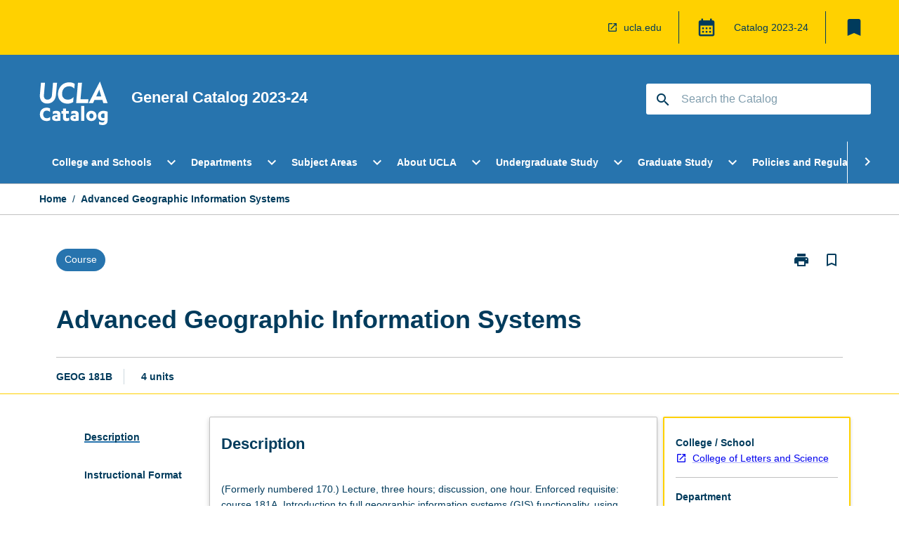

--- FILE ---
content_type: text/html
request_url: https://catalog.registrar.ucla.edu/course/2023/geog181b?siteYear=2023
body_size: 56366
content:
<!DOCTYPE html><html><head><meta charSet="utf-8"/><meta name="viewport" content="width=device-width"/><link rel="icon" href="https://cap-theme-prod-us-west-1.s3.us-west-1.amazonaws.com/ucla/ucla-favicon.ico" role="navigation"/><title>Advanced Geographic Information Systems</title><link rel="canonical" href="https://catalog.registrar.ucla.edu/course/2023/geog181b"/><meta name="description" content="Few universities in the world offer the extraordinary range and diversity of academic programs that students enjoy at UCLA. Leadership in education, research, and public service make UCLA a beacon of excellence in higher education, as students, faculty members, and staff come together in a true community of scholars to advance knowledge, address societal challenges, and pursue intellectual and personal fulfillment."/><meta name="next-head-count" content="6"/><link rel="preload" href="/_next/static/css/63c0e16d48e05785.css" as="style"/><link rel="stylesheet" href="/_next/static/css/63c0e16d48e05785.css" data-n-g=""/><noscript data-n-css=""></noscript><script defer="" nomodule="" src="/_next/static/chunks/polyfills-78c92fac7aa8fdd8.js"></script><script src="/_next/static/chunks/webpack-8758d94b1620cc17.js" defer=""></script><script src="/_next/static/chunks/framework-1399ac321e9cc459.js" defer=""></script><script src="/_next/static/chunks/main-e9802e22d31dabaa.js" defer=""></script><script src="/_next/static/chunks/pages/_app-22507d37c7f5a70b.js" defer=""></script><script src="/_next/static/chunks/20-6ee15222ab599037.js" defer=""></script><script src="/_next/static/chunks/657-0f6e1c3a96cd1544.js" defer=""></script><script src="/_next/static/chunks/154-4f4ca9b9162a4381.js" defer=""></script><script src="/_next/static/chunks/27-a7af5c75d2b0c601.js" defer=""></script><script src="/_next/static/chunks/218-ec0541a8c0959690.js" defer=""></script><script src="/_next/static/chunks/pages/%5B...catchAll%5D-c0e2fde83b6053d0.js" defer=""></script><script src="/_next/static/yYB1AGYGLH4LO9vxmY9qx/_buildManifest.js" defer=""></script><script src="/_next/static/yYB1AGYGLH4LO9vxmY9qx/_ssgManifest.js" defer=""></script></head><body><script>window.__SITE_ENV_CONFIG__ = {"API_DOMAIN":"api-us-west-1.prod.courseloop.com","CF_URL":"cf-api-us-west-1.prod.courseloop.com"};
          window.__SITE_BOOTSTRAP_CONFIG__ = {"domain":"catalog.registrar.ucla.edu","GA_TRACKING_ID":"UA-201168662-1","REPORT_VITALS":"true","siteId":"ucla-prod-pres"};</script><div id="__next"><script async="" src="https://www.googletagmanager.com/gtag/js?id=UA-201168662-1"></script><script>
              window.dataLayer = window.dataLayer || [];
              function gtag(){dataLayer.push(arguments);}
              gtag('js', new Date());
              gtag('config', 'UA-201168662-1', {
                page_path: window.location.pathname,
              });
            </script><style data-emotion="css-global z9t5sp-GlobalStylesProvider--GlobalStyles">@import url(https://fonts.googleapis.com/css?family=Roboto);@import url('https://fonts.googleapis.com/icon?family=Material+Icons');html,body{height:100%;}html{height:100%;scroll-behavior:smooth;}body{margin:0;font-family:Helvetica Neue,Helvetica,sans-serif;max-width:100vw;overflow-x:hidden;font-size:14px;line-height:1.618;color:#003B5C;}*,*:before,*:after{box-sizing:border-box;}input[type='text']{font-family:Helvetica Neue,Helvetica,sans-serif;}h2{font-size:36px;}h3,.h3{color:#003B5C;font-size:22px;font-weight:600;}h4{color:#003B5C;font-size:16px;font-weight:bolder;}h5{font-size:14px;}h6{font-size:14px;font-weight:600;text-transform:uppercase;margin:0;}.BrowseResultContainer{min-height:60px;-webkit-align-content:center;-ms-flex-line-pack:center;align-content:center;}.icon.ai-link-arrow-section{padding-left:0!important;}@media print{@page{size:794px 1123px;}body.mozilla{max-width:794px;margin:auto;}}.material-icons.md-18{font-size:18px;}.material-icons.md-24{font-size:24px;}.material-icons.md-36{font-size:36px;}.material-icons.md-48{font-size:48px;}.material-icons.md-dark{color:rgba(0, 0, 0, 0.54);}.material-icons.md-dark.md-inactive{color:rgba(0, 0, 0, 0.26);}.material-icons.md-light{color:rgba(255, 255, 255, 1);}.material-icons.md-light.md-inactive{color:rgba(255, 255, 255, 0.3);}small{font-size:13px;}div.rrs .rrs__button{color:#003B5C;}div.rrs .rrs__button .rrs__label,div.rrs .rrs__button:focus .rrs__label{border:none;outline:none;}div.rrs .rrs__option:focus{outline:none;}div.rrs .rrs__option.rrs__option--selected,div.rrs .rrs__option.rrs__option--next-selection,div.rrs .rrs__option:hover{color:#003B5C;background:#E9EAEC;}.sr-only{position:absolute;overflow:hidden;clip:rect(0 0 0 0);height:1px;width:1px;margin:-1px;padding:0;border:0;}a:not([data-ignore-global-target])[target='_blank']{display:inline-block;position:relative;padding-left:1.5rem;}@media print{a:not([data-ignore-global-target])[target='_blank']{padding-left:0;}}a:not([data-ignore-global-target])[target='_blank']:before{content:'open_in_new';font-family:'Material Icons';font-size:1.143em;position:absolute;left:0;bottom:50%;-webkit-transform:translateY(50%);-moz-transform:translateY(50%);-ms-transform:translateY(50%);transform:translateY(50%);text-transform:none;speak:never;}@media print{a:not([data-ignore-global-target])[target='_blank']:before{display:none;}}a:not([data-ignore-global-target])[target='_blank'].header-quicklink,a:not([data-ignore-global-target])[target='_blank'].footer-quicklink{padding:1.5rem 1.5rem 1.5rem 35px;}a:not([data-ignore-global-target])[target='_blank'].academic-item-quick-links:before{content:'';}p a:not([data-ignore-global-target])[target='_blank']{padding-left:0px;}p a:not([data-ignore-global-target])[target='_blank']:hover,p a:not([data-ignore-global-target])[target='_blank']:focus{-webkit-text-decoration:underline;text-decoration:underline;}p a:not([data-ignore-global-target])[target='_blank']:before{display:none;}.readmore-content-wrapper a:not([data-ignore-global-target])[target='_blank']{padding-left:0;}.readmore-content-wrapper a:not([data-ignore-global-target])[target='_blank']:before{display:none;}a:-webkit-any-link{-webkit-text-decoration:none;text-decoration:none;}[class*='ToastBox']{bottom:0;display:grid;left:0;place-items:center;right:0;}[class*='ToastBox'] [class*='Box-Card']{border:0;border-radius:0;margin:0.25rem 0 0;width:calc(100vw - 1rem);}[class*='ToastBox'] .icon{margin-top:0.2rem;}.unswfeestable{width:100%;border-spacing:0;}.unswfeestable th{font-size:12px;}.unswfeestable th,.unswfeestable td{text-align:left;color:#646464;padding:1rem;}.unswfeestable tbody tr:nth-of-type(odd){background:#fafafa;}.unswfeestable tbody tr:first-of-type{font-weight:unset;}.unswfeestable a{-webkit-text-decoration:none;text-decoration:none;}.unswfeestable a:hover{-webkit-text-decoration:underline;text-decoration:underline;}.unswfeestable a::before{font-family:"Material Icons";font-weight:400;font-style:normal;display:inline-block;content:"open_in_new";margin-right:0.5em;}@media screen and (max-width: 319px){.unswfeestable,.unswfeestable tbody,.unswfeestable tr,.unswfeestable td{display:block;}.unswfeestable thead,.unswfeestable th{display:none;}.unswfeestable td{padding:0;}.unswfeestable tbody tr{padding:1em;border:1px solid #d2d2d2;}.unswfeestable tbody tr:nth-of-type(odd){background:inherit;}.unswfeestable tbody tr:not(:last-child){margin-bottom:10px;}.unswfeestable tbody tr td:first-of-type{margin-bottom:4px;}}@media print{*{overflow:visible!important;-webkit-print-color-adjust:exact!important;-webkit-print-color-adjust:exact!important;color-adjust:exact!important;}#academic-item-banner>div{padding:0;}[class*='SGlobalHeader'],[role='search'],nav,#dropdownmenu,[class*='BreadcrumbsBar'],[class*='NavMenuItemContainer'],[class*='StyledNavMenuCol'],[class*='ToggleContainer'] a,[class*='AccordionItemHeader'] button,.AccordionItem button,[Class*='AccordionHeader'] button,[class*='CallToActionButton'],[class*='Favorites--FavButton'],[class*='Page--GlobalLinksGrid']{display:none!important;}[class*='Card'],[class*='SAccordionContainer'],[class*='SAccordionContentContainer'],[class*='AttributesTable'],[class*='SAccordionHeader']{break-inside:auto;}[class*='StyledAILink'],a{break-inside:avoid;}[class*='SAccordionContainer'],[class*='SAccordionContentContainer'],[class*='SAccordionBodyContainer'],[class*='SAccordionBody'],[class*='CollapsibleContainer']{max-height:-webkit-max-content!important;max-height:-moz-max-content!important;max-height:max-content!important;height:-webkit-max-content!important;height:-moz-max-content!important;height:max-content!important;visibility:visible!important;}[class*='ReadMore--Body']{height:-webkit-fit-content!important;height:-moz-fit-content!important;height:fit-content!important;}[class*='ReadMore--Body'].clamp .readmore-content-wrapper{display:block!important;}[class*='SAccordionContentContainer']{white-space:initial!important;}[class*='SAccordionRegion']{visibility:visible!important;}[class*='SAccordionRegion'] *{visibility:visible!important;}[id*='structure']{break-inside:auto;}[id*='structure'] [class*='Card']{break-inside:auto;}[id*='structure'] [class*='Card'] [class*='SAccordionHeader'],[id*='structure'] [class*='Card'] [class*='StyledAILink'],[id*='structure'] [class*='Card'] .cs-item{break-inside:avoid;}[id*='structure'] [class*='Card'] [class*='StyledAILink'].cs-list-item{padding-top:0.25rem;padding-bottom:0.25rem;break-inside:avoid;}.logo{margin-left:0;}.main[role='banner'],.wrapper-sb{padding-left:0!important;}.academicItem [class*='BannerSection']{padding:1rem 0;margin:1rem auto;width:calc(100% - 1rem);}.academicItem [class*='BannerSection'] .contentWrapper{margin:0!important;}.academicItem [class*='BannerSection'] .contentWrapper [class*='Wrapper']{max-width:100vw;}.academicItem [class*='BannerSection'] .contentWrapper [class*='Wrapper'] [class*='StyledOverviewBadge']{margin-left:0rem;}.academicItem [class*='BannerSection'] .contentWrapper [class*='Wrapper'] h2{padding:0 1rem;}.academicItem [class*='BannerSection'] .contentWrapper [class*='Wrapper'] h2 +div{padding:0 1rem;}[class*='HtmlContent--Content']{width:100%!important;}[class*='Card']{box-shadow:none!important;}[class*='SAccordionToggleAll'],[class*='PrintButton']{display:none!important;}}.screen-only{display:block;}.print-only{display:none;}@media print{.screen-only{display:none!important;}.print-only{display:block!important;page-break-inside:avoid!important;break-inside:avoid!important;}}</style><style data-emotion="css 2hlkr4-Page--Container">.css-2hlkr4-Page--Container{background-color:#fff;}@media screen{.css-2hlkr4-Page--Container{display:-webkit-box;display:-webkit-flex;display:-ms-flexbox;display:flex;-webkit-flex-direction:column;-ms-flex-direction:column;flex-direction:column;min-height:100vh;}}</style><div class="css-2hlkr4-Page--Container e11sejwe3"><style data-emotion="css 1gkxfg3-styled--SHeader">.css-1gkxfg3-styled--SHeader{-webkit-flex-direction:column;-ms-flex-direction:column;flex-direction:column;width:100%;}.css-1gkxfg3-styled--SHeader .wrapper{display:-webkit-box;display:-webkit-flex;display:-ms-flexbox;display:flex;}.css-1gkxfg3-styled--SHeader .wrapper-sb{-webkit-box-pack:justify;-webkit-justify-content:space-between;justify-content:space-between;}.css-1gkxfg3-styled--SHeader .wrapper-end{-webkit-box-pack:end;-ms-flex-pack:end;-webkit-justify-content:flex-end;justify-content:flex-end;}.css-1gkxfg3-styled--SHeader .wrapper .logo,.css-1gkxfg3-styled--SHeader .wrapper .title,.css-1gkxfg3-styled--SHeader .wrapper .search,.css-1gkxfg3-styled--SHeader .wrapper .menu{-webkit-flex:1 1 auto;-ms-flex:1 1 auto;flex:1 1 auto;}.css-1gkxfg3-styled--SHeader .main{color:#FFF;padding:1rem 2rem;}.css-1gkxfg3-styled--SHeader .main .logo{width:-webkit-min-content;width:-moz-min-content;width:min-content;-webkit-flex:0 0 auto;-ms-flex:0 0 auto;flex:0 0 auto;margin-right:2rem;padding-top:21px;margin-left:15px;}@media screen and (max-width: 575px){.css-1gkxfg3-styled--SHeader .main .logo{margin-left:5px;}}@media (max-width: 767px) and (min-width: 576px){.css-1gkxfg3-styled--SHeader .main .logo{margin-left:20px;}}@media (max-width: 991px) and (min-width: 768px){.css-1gkxfg3-styled--SHeader .main .logo{margin-left:15px;}}@media (max-width: 1200px) and (min-width: 992px){.css-1gkxfg3-styled--SHeader .main .logo{margin-left:0;}}.css-1gkxfg3-styled--SHeader .main .title h1{font-size:1.35rem;font-family:Helvetica Neue,Helvetica,sans-serif;}@media screen and (max-width: 575px){.css-1gkxfg3-styled--SHeader .main{padding:1rem;}.css-1gkxfg3-styled--SHeader .main .logo{margin-right:1rem;}.css-1gkxfg3-styled--SHeader .main .logo img{max-width:100px;}.css-1gkxfg3-styled--SHeader .main [class*='Flex']:first-of-type .title h1{font-size:1rem;}}@media screen and (max-width: 767px){.css-1gkxfg3-styled--SHeader .main .title{max-width:60%;}.css-1gkxfg3-styled--SHeader .main .title h1{margin:0;}}.css-1gkxfg3-styled--SHeader .footer{min-height:45px;background-color:#f1f1f1;}.css-1gkxfg3-styled--SHeader .header-quicklink:hover,.css-1gkxfg3-styled--SHeader .header-quicklink:focus{background-color:rgba(0, 0, 0, 0.2);-webkit-text-decoration:underline;text-decoration:underline;}.css-1gkxfg3-styled--SHeader .header-quicklink:focus{margin:3px;background-color:rgba(0, 0, 0, 0.2);outline:2px solid #003B5C;}.css-1gkxfg3-styled--SHeader .bookmark-button{color:#003B5C;border-radius:3px;}.css-1gkxfg3-styled--SHeader .bookmark-button:hover{background-color:rgba(0, 0, 0, 0.2);}.css-1gkxfg3-styled--SHeader .bookmark-button:focus{background-color:rgba(0, 0, 0, 0.2);outline:2px solid #003B5C;}</style><div class="css-1gkxfg3-styled--SHeader eic739x25"><style data-emotion="css 1emwgyj-styled--LinkBar">.css-1emwgyj-styled--LinkBar{color:#003B5C;background-color:#FFD100;}</style><div class="header css-1emwgyj-styled--LinkBar eic739x28"><style data-emotion="css l0qq7c-Wrapper--Wrapper-styled--SHeaderLinksWrapper">.css-l0qq7c-Wrapper--Wrapper-styled--SHeaderLinksWrapper{max-width:1200px;margin:0 auto;display:none;display:none;-webkit-box-pack:end;-ms-flex-pack:end;-webkit-justify-content:flex-end;justify-content:flex-end;}@media screen and (min-width: 319px){.css-l0qq7c-Wrapper--Wrapper-styled--SHeaderLinksWrapper{display:none;}}@media screen and (min-width: 575px){.css-l0qq7c-Wrapper--Wrapper-styled--SHeaderLinksWrapper{display:none;}}@media screen and (min-width: 767px){.css-l0qq7c-Wrapper--Wrapper-styled--SHeaderLinksWrapper{display:-webkit-box;display:-webkit-flex;display:-ms-flexbox;display:flex;}}@media screen and (min-width: 319px){.css-l0qq7c-Wrapper--Wrapper-styled--SHeaderLinksWrapper{display:none;}}@media screen and (min-width: 575px){.css-l0qq7c-Wrapper--Wrapper-styled--SHeaderLinksWrapper{display:none;}}@media screen and (min-width: 767px){.css-l0qq7c-Wrapper--Wrapper-styled--SHeaderLinksWrapper{display:-webkit-box;display:-webkit-flex;display:-ms-flexbox;display:flex;}}</style><div display="none,none,none,flex" class="css-l0qq7c-Wrapper--Wrapper-styled--SHeaderLinksWrapper eic739x15"><style data-emotion="css 1klnpqh-SkipContent--SkipContentDesktop">.css-1klnpqh-SkipContent--SkipContentDesktop [data-reach-skip-link]{border:0;clip:rect(0 0 0 0);height:1px;width:1px;margin:-1px;padding:0;overflow:hidden;position:absolute;}.css-1klnpqh-SkipContent--SkipContentDesktop [data-reach-skip-nav-link]:focus{padding:10px;position:fixed;top:15px;left:25px;background:#FFFFFF;z-index:1;width:10em;height:auto;clip:auto;color:#003B5C;font-weight:bold;box-shadow:0 2px 5px rgb(0 0 0 / 18%)!important;border-radius:3px;text-align:center;display:block;z-index:99999;-webkit-text-decoration:underline;text-decoration:underline;outline:2px solid #003B5C;}@media screen and (max-width: 767px){.css-1klnpqh-SkipContent--SkipContentDesktop{margin-left:10px;}}</style><div class="css-1klnpqh-SkipContent--SkipContentDesktop e10gss2d1"><a href="#reach-skip-nav" data-reach-skip-link="" data-reach-skip-nav-link="">Skip to content</a></div><style data-emotion="css 9e4ixv-HeaderLinks--HeaderLinksContainer">.css-9e4ixv-HeaderLinks--HeaderLinksContainer{-webkit-flex:1;-ms-flex:1;flex:1;display:-webkit-box;display:-webkit-flex;display:-ms-flexbox;display:flex;-webkit-align-items:center;-webkit-box-align:center;-ms-flex-align:center;align-items:center;-webkit-box-flex-wrap:wrap;-webkit-flex-wrap:wrap;-ms-flex-wrap:wrap;flex-wrap:wrap;-webkit-box-pack:end;-ms-flex-pack:end;-webkit-justify-content:flex-end;justify-content:flex-end;margin:1rem 1rem 1rem 2rem;border-right:1px solid #003B5C;padding-right:8px;}</style><nav class="header-quicklink-container css-9e4ixv-HeaderLinks--HeaderLinksContainer e17vx14c1" aria-label="quick links"><style data-emotion="css 6baped-HeaderLinks--HeaderLinkItem">.css-6baped-HeaderLinks--HeaderLinkItem{padding:0.5rem 0 0.5rem 1.5rem;color:#003B5C;-webkit-text-decoration:none;text-decoration:none;position:relative;margin-right:1rem;}</style><a data-ignore-global-target="true" class="header-quicklink css-6baped-HeaderLinks--HeaderLinkItem e17vx14c0" href="https://www.ucla.edu/" aria-label="ucla.edu" target="_blank" data-testid="header-quicklink-0" role="navigation">ucla.edu</a></nav><style data-emotion="css 1mthn1r-styled--GlobalSwitcherContainer">.css-1mthn1r-styled--GlobalSwitcherContainer{display:-webkit-box;display:-webkit-flex;display:-ms-flexbox;display:flex;-webkit-align-items:center;-webkit-box-align:center;-ms-flex-align:center;align-items:center;-webkit-box-flex-wrap:nowrap;-webkit-flex-wrap:nowrap;-ms-flex-wrap:nowrap;flex-wrap:nowrap;padding:0;max-width:20%;margin:1rem 1rem 1rem 0;border-right:1px solid #003B5C;}.css-1mthn1r-styled--GlobalSwitcherContainer .popoverButton:hover,.css-1mthn1r-styled--GlobalSwitcherContainer .popoverButton:focus{background-color:rgba(0, 0, 0, 0.2);}.css-1mthn1r-styled--GlobalSwitcherContainer .popoverButton:focus{outline:2px solid #003B5C;}</style><div class="css-1mthn1r-styled--GlobalSwitcherContainer e15011tx2"><style data-emotion="css 19dmpb4-PopoverMenu--PopoverBody">.css-19dmpb4-PopoverMenu--PopoverBody{padding:1rem;border:1px solid #C1C1C1);}.css-19dmpb4-PopoverMenu--PopoverBody [class*='Card']{padding:0 1rem;}</style><style data-emotion="css 1x9odwf-Box--Box-Box">.css-1x9odwf-Box--Box-Box{box-sizing:border-box;}</style><div class="css-1x9odwf-Box--Box-Box ekft6gv0"><style data-emotion="css akh2bq-Box--Box-Box-Popover--HoverBox">.css-akh2bq-Box--Box-Box-Popover--HoverBox{box-sizing:border-box;cursor:pointer;}.css-akh2bq-Box--Box-Box-Popover--HoverBox button:hover,.css-akh2bq-Box--Box-Box-Popover--HoverBox button:focus{background:#E9EAEC;}.css-akh2bq-Box--Box-Box-Popover--HoverBox button:focus{outline:2px solid #003B5C;}</style><div class="css-akh2bq-Box--Box-Box-Popover--HoverBox e8vl2mp0"><style data-emotion="css 1npes0w-Button--Button-Button-Button--IconButton-IconButton-PopoverMenu--generateButton">.css-1npes0w-Button--Button-Button-Button--IconButton-IconButton-PopoverMenu--generateButton{font-weight:600;border-width:1px;border-style:solid;border-color:transparent;border-radius:3px;color:#424242;fill:#424242;background-color:#f5f5f5;border-color:#e0e0e0;padding:0.5rem 1.75rem;font-size:14px;cursor:pointer;-webkit-transition:background-color 140ms ease,border-color 140ms ease;transition:background-color 140ms ease,border-color 140ms ease;display:-webkit-box;display:-webkit-flex;display:-ms-flexbox;display:flex;background:none;border:none;padding:4px;border-radius:50%;color:#003B5C;color:red;}.css-1npes0w-Button--Button-Button-Button--IconButton-IconButton-PopoverMenu--generateButton:hover{background-color:#eeeeee;border-color:#bdbdbd;}.css-1npes0w-Button--Button-Button-Button--IconButton-IconButton-PopoverMenu--generateButton:disabled{color:#d2d2d2;fill:#d2d2d2;background-color:#a6a6a6;border-color:#a6a6a6;cursor:default;}.css-1npes0w-Button--Button-Button-Button--IconButton-IconButton-PopoverMenu--generateButton:disabled:hover{background-color:#E9EAEC;}.css-1npes0w-Button--Button-Button-Button--IconButton-IconButton-PopoverMenu--generateButton:hover,.css-1npes0w-Button--Button-Button-Button--IconButton-IconButton-PopoverMenu--generateButton:focus{background:#E9EAEC;}.css-1npes0w-Button--Button-Button-Button--IconButton-IconButton-PopoverMenu--generateButton:focus{outline:2px solid;}.css-1npes0w-Button--Button-Button-Button--IconButton-IconButton-PopoverMenu--generateButton:disabled{border:none;background:none;}.css-1npes0w-Button--Button-Button-Button--IconButton-IconButton-PopoverMenu--generateButton:disabled:hover{border:none;background:none;}</style><button style="padding:8px;border-radius:3px" class="popoverButton css-1npes0w-Button--Button-Button-Button--IconButton-IconButton-PopoverMenu--generateButton e1q0kfup0" aria-label="Global Switcher"><style data-emotion="css 1dht0j2-styled--IconContainer">.css-1dht0j2-styled--IconContainer{-webkit-flex-direction:column;-ms-flex-direction:column;flex-direction:column;-webkit-align-item:flex-start;-ms-flex-item-align-item:start;align-item:flex-start;}</style><div data-testid="Global Switcher Button" class="css-1dht0j2-styled--IconContainer e15011tx1"><style data-emotion="css oxi151-MaterialIcon--IconWrapper">.css-oxi151-MaterialIcon--IconWrapper{vertical-align:middle;}</style><i aria-hidden="true" class="material-icons 30px css-oxi151-MaterialIcon--IconWrapper e1lj33n40" style="font-size:30px;color:#003B5C">calendar_month</i></div></button></div></div></div><style data-emotion="css lzx77r-styled--SMenuButtonContainer">.css-lzx77r-styled--SMenuButtonContainer{position:relative;-webkit-align-self:center;-ms-flex-item-align:center;align-self:center;}</style><div aria-labelledby="my-lists-items" class="css-lzx77r-styled--SMenuButtonContainer etn7ac80"><style data-emotion="css 2l009x-Button--Button-Button-Button--IconButton-IconButton-styled--SMenuButton">.css-2l009x-Button--Button-Button-Button--IconButton-IconButton-styled--SMenuButton{font-weight:600;border-width:1px;border-style:solid;border-color:transparent;border-radius:3px;color:#424242;fill:#424242;background-color:#f5f5f5;border-color:#e0e0e0;padding:0.5rem 1.75rem;font-size:14px;cursor:pointer;-webkit-transition:background-color 140ms ease,border-color 140ms ease;transition:background-color 140ms ease,border-color 140ms ease;display:-webkit-box;display:-webkit-flex;display:-ms-flexbox;display:flex;background:none;border:none;padding:4px;border-radius:50%;color:#003B5C;border-radius:0;padding:0.5rem;}.css-2l009x-Button--Button-Button-Button--IconButton-IconButton-styled--SMenuButton:hover{background-color:#eeeeee;border-color:#bdbdbd;}.css-2l009x-Button--Button-Button-Button--IconButton-IconButton-styled--SMenuButton:disabled{color:#d2d2d2;fill:#d2d2d2;background-color:#a6a6a6;border-color:#a6a6a6;cursor:default;}.css-2l009x-Button--Button-Button-Button--IconButton-IconButton-styled--SMenuButton:disabled:hover{background-color:#E9EAEC;}.css-2l009x-Button--Button-Button-Button--IconButton-IconButton-styled--SMenuButton:hover,.css-2l009x-Button--Button-Button-Button--IconButton-IconButton-styled--SMenuButton:focus{background:#E9EAEC;}.css-2l009x-Button--Button-Button-Button--IconButton-IconButton-styled--SMenuButton:focus{outline:2px solid;}.css-2l009x-Button--Button-Button-Button--IconButton-IconButton-styled--SMenuButton:disabled{border:none;background:none;}.css-2l009x-Button--Button-Button-Button--IconButton-IconButton-styled--SMenuButton:disabled:hover{border:none;background:none;}.css-2l009x-Button--Button-Button-Button--IconButton-IconButton-styled--SMenuButton:hover{background-color:#E9EAEC;}.css-2l009x-Button--Button-Button-Button--IconButton-IconButton-styled--SMenuButton:focus{outline:2px solid #003B5C;}</style><button class="bookmark-button css-2l009x-Button--Button-Button-Button--IconButton-IconButton-styled--SMenuButton etn7ac82" aria-label="My List" aria-expanded="false" aria-controls="my-list-container" data-testid="bookmark-icon"><style data-emotion="css 1tqc020-styled--SBookmarkIcon">.css-1tqc020-styled--SBookmarkIcon.material-icons{color:#003B5C;}</style><style data-emotion="css 6az8b7-MaterialIcon--IconWrapper-styled--SBookmarkIcon">.css-6az8b7-MaterialIcon--IconWrapper-styled--SBookmarkIcon{vertical-align:middle;}.css-6az8b7-MaterialIcon--IconWrapper-styled--SBookmarkIcon.material-icons{color:#003B5C;}</style><i aria-hidden="true" class="material-icons 32px etn7ac81 css-6az8b7-MaterialIcon--IconWrapper-styled--SBookmarkIcon e1lj33n40" style="font-size:32px">bookmark</i></button></div></div></div><style data-emotion="css 1itc3xh-styled--BrandBar">.css-1itc3xh-styled--BrandBar{background-color:#2774AE;}@media screen and (max-width: 991px){.css-1itc3xh-styled--BrandBar{padding:0.5rem!important;}}</style><div class="main css-1itc3xh-styled--BrandBar eic739x27" role="banner"><style data-emotion="css 1dc5kae-Wrapper--Wrapper">.css-1dc5kae-Wrapper--Wrapper{max-width:1200px;margin:0 auto;}</style><div class="wrapper wrapper-sb css-1dc5kae-Wrapper--Wrapper ezw699s0"><style data-emotion="css pmk2tf-SkipContent--SkipContentMobile">.css-pmk2tf-SkipContent--SkipContentMobile [data-reach-skip-link]{border:0;clip:rect(0 0 0 0);height:1px;width:1px;margin:-1px;padding:0;overflow:hidden;position:absolute;display:none;}@media screen and (max-width: 767px){.css-pmk2tf-SkipContent--SkipContentMobile [data-reach-skip-link]{display:block;}}.css-pmk2tf-SkipContent--SkipContentMobile [data-reach-skip-nav-link]:focus{padding:10px;position:fixed;top:15px;left:10px;background:#FFFFFF;z-index:1;width:10em;height:auto;clip:auto;color:#003B5C;font-weight:bold;box-shadow:0 2px 5px rgb(0 0 0 / 18%)!important;border-radius:3px;text-align:center;display:none;z-index:99999;-webkit-text-decoration:underline;text-decoration:underline;outline:2px solid #003B5C;}@media screen and (max-width: 767px){.css-pmk2tf-SkipContent--SkipContentMobile [data-reach-skip-nav-link]:focus{display:block;}}</style><div class="css-pmk2tf-SkipContent--SkipContentMobile e10gss2d0"><a href="#reach-skip-nav" data-reach-skip-link="" data-reach-skip-nav-link="">Skip to content</a></div><style data-emotion="css 99e8j4-Box--Box-Box-Flex--Flex-Flex">.css-99e8j4-Box--Box-Box-Flex--Flex-Flex{-webkit-flex:1;-ms-flex:1;flex:1;box-sizing:border-box;-webkit-align-items:center;-webkit-box-align:center;-ms-flex-align:center;align-items:center;display:-webkit-box;display:-webkit-flex;display:-ms-flexbox;display:flex;}</style><div class="css-99e8j4-Box--Box-Box-Flex--Flex-Flex e8qda2r1"><div class="logo"><style data-emotion="css 15xqfjo-styled--SLogo">.css-15xqfjo-styled--SLogo{height:63.85px;width:100px;}</style><style data-emotion="css 79055d-Logo--LinkLogo">.css-79055d-Logo--LinkLogo{border:none!important;display:inline-block;}.css-79055d-Logo--LinkLogo:focus{outline:2px solid #FFF;}</style><a href="https://catalog.registrar.ucla.edu" data-testid="header-logo" title="Click for Catalog homepage" target="_self" data-ignore-global-target="true" role="navigation" class="css-79055d-Logo--LinkLogo ekvpsa90"><style data-emotion="css zqbztf-Logo--LogoImage">.css-zqbztf-Logo--LogoImage{width:100px;height:63.85px;}</style><img src="https://cap-theme-prod-us-west-1.s3.us-west-1.amazonaws.com/ucla/ucla-logo.svg" height="63.85px" width="100px" alt="UCLA Catalog" class="css-zqbztf-Logo--LogoImage ekvpsa91"/></a></div><div class="title"><style data-emotion="css hx4mu3-GlobalHeader--TitleWrapper">.css-hx4mu3-GlobalHeader--TitleWrapper{padding-right:25px;}</style><div class="css-hx4mu3-GlobalHeader--TitleWrapper e1ppy7xt0"><h1 data-testid="title">General Catalog </h1></div></div></div><style data-emotion="css jshiy7-Box--Box-Box-Flex--Flex-Flex">.css-jshiy7-Box--Box-Box-Flex--Flex-Flex{box-sizing:border-box;display:-webkit-box;display:-webkit-flex;display:-ms-flexbox;display:flex;}</style><div class="css-jshiy7-Box--Box-Box-Flex--Flex-Flex e8qda2r1"><style data-emotion="css 1rytsa2-styled--StyledSearchContainer">.css-1rytsa2-styled--StyledSearchContainer{display:-webkit-box;display:-webkit-flex;display:-ms-flexbox;display:flex;-webkit-flex-direction:column;-ms-flex-direction:column;flex-direction:column;-webkit-box-pack:center;-ms-flex-pack:center;-webkit-justify-content:center;justify-content:center;margin-top:0;}</style><div class="search css-1rytsa2-styled--StyledSearchContainer eic739x24" role="search"><style data-emotion="css hd1bjm-Position--Position-Position--Relative-MiniSearch--StyledMiniSearchContainer">.css-hd1bjm-Position--Position-Position--Relative-MiniSearch--StyledMiniSearchContainer{position:relative;padding-top:3px;}.css-hd1bjm-Position--Position-Position--Relative-MiniSearch--StyledMiniSearchContainer .advancedLinkWrapper{display:none;}.css-hd1bjm-Position--Position-Position--Relative-MiniSearch--StyledMiniSearchContainer.emptyResult .advancedLinkWrapper{display:block;}@media screen and (max-width: 767px){.css-hd1bjm-Position--Position-Position--Relative-MiniSearch--StyledMiniSearchContainer{position:absolute;-webkit-transform:translate(-85%, 0);-moz-transform:translate(-85%, 0);-ms-transform:translate(-85%, 0);transform:translate(-85%, 0);z-index:20;border:none;}}</style><div class="css-hd1bjm-Position--Position-Position--Relative-MiniSearch--StyledMiniSearchContainer e1cttxhc0"><style data-emotion="css 1514u4l-Input--SSearchButton">.css-1514u4l-Input--SSearchButton{width:320px;padding:0.34rem 0.15rem 0.34rem 1rem;text-align:left;font-size:1rem;font-family:({theme:e})=>e?.client?.global?.typography?.fontFamily;color:#a6a6a6;background-color:white;box-shadow:0 2px 5px rgba(0,0,0,0.18);font-family:Helvetica Neue,Helvetica,sans-serif;font-size:14px;color:rgba(0, 0, 0, 0.87);border:1px solid #003B5C;border-radius:3px;background:#FFFFFF;}.css-1514u4l-Input--SSearchButton:focus{outline:2px solid #FFF;background-color:({theme:e})=>(0,x.H)(e?.colors?.black,.2);}.css-1514u4l-Input--SSearchButton:hover{background-color:({theme:e})=>(0,x.H)(e?.colors?.black,.2);}.css-1514u4l-Input--SSearchButton:focus{outline:2px solid #003B5C;}.css-1514u4l-Input--SSearchButton div{display:grid;grid-template-areas:'placeholder search';grid-template-columns:auto 30px;}.css-1514u4l-Input--SSearchButton div span{color:rgba(0, 59, 92, 0.5);grid-area:placeholder;overflow:hidden;white-space:nowrap;text-overflow:ellipsis;line-height:2.5;}.css-1514u4l-Input--SSearchButton div i{color:#003B5C;grid-area:search;padding:0.25rem 0;}@media screen and (max-width: 767px){.css-1514u4l-Input--SSearchButton{margin-right:-0.5rem;background-color:transparent;width:40px;padding:0.45rem 0.45rem;box-shadow:none;border:none;}.css-1514u4l-Input--SSearchButton:hover{background-color:rgba(0, 0, 0, 0.2);}.css-1514u4l-Input--SSearchButton:focus{background-color:rgba(0, 0, 0, 0.2);outline:2px solid #FFF;border:none;}.css-1514u4l-Input--SSearchButton .search-icon{color:#FFF;}}</style><button elevation="2" class="css-1514u4l-Input--SSearchButton ejfodyk2"><i aria-hidden="true" class="material-icons md-24 search-icon css-oxi151-MaterialIcon--IconWrapper e1lj33n40" style="font-size:md-24" tabindex="-1">search</i></button></div></div></div></div></div><style data-emotion="css 17xsxyu-styled--BreadcrumbsBar">.css-17xsxyu-styled--BreadcrumbsBar{min-height:45px;background-color:#FFFFFF;border-top:1px solid #C1C1C1;border-bottom:1px solid #C1C1C1;}</style><nav aria-label="Breadcrumb" role="navigation" class="css-17xsxyu-styled--BreadcrumbsBar eic739x26"><style data-emotion="css zbgawh-Wrapper--Wrapper">.css-zbgawh-Wrapper--Wrapper{height:42px;max-width:1200px;margin:0 auto;padding-left:16px;padding-right:16px;display:-webkit-box;display:-webkit-flex;display:-ms-flexbox;display:flex;}</style><div display="flex" height="42" class="css-zbgawh-Wrapper--Wrapper ezw699s0"></div></nav><div id="reach-skip-nav" data-reach-skip-nav-content=""></div></div><style data-emotion="css 18rosbz-Page--Main">.css-18rosbz-Page--Main{background-color:#FFF;-webkit-flex:1;-ms-flex:1;flex:1;}</style><main role="main" class="css-18rosbz-Page--Main e11sejwe2"><style data-emotion="css q8iyoj-styled--Container">.css-q8iyoj-styled--Container{background-color:#FFF;display:-webkit-box;display:-webkit-flex;display:-ms-flexbox;display:flex;-webkit-flex-direction:column;-ms-flex-direction:column;flex-direction:column;}.css-q8iyoj-styled--Container.home .banner .contentWrapper{padding:1rem 0;}.css-q8iyoj-styled--Container.home .main .contentWrapper{max-width:100vw;padding:0;}.css-q8iyoj-styled--Container.academicItem .main,.css-q8iyoj-styled--Container.academicItem .aside{padding:0;margin-top:0!important;}@media screen and (min-width: 991px){.css-q8iyoj-styled--Container.academicItem .main,.css-q8iyoj-styled--Container.academicItem .aside{padding:0 0.5rem;}}.css-q8iyoj-styled--Container.academicItem .main{max-width:100vw;margin-top:1rem;}@media screen and (max-width: 991px){.css-q8iyoj-styled--Container.academicItem .main{margin-top:0;}}.css-q8iyoj-styled--Container.academicItem .contentWrapper{padding:0;}.css-q8iyoj-styled--Container.academicItem .content{overflow:initial;}.css-q8iyoj-styled--Container.academicItem .content .e1jnv3nd0{max-width:16%;}.css-q8iyoj-styled--Container.academicItem .content .e1jnv3nd1{top:0;}.css-q8iyoj-styled--Container[class*='GeneralContent'] .contentWrapper{padding:0;}.css-q8iyoj-styled--Container.search .AccordionItem{padding:0;}.css-q8iyoj-styled--Container .AccordionItem{max-width:calc(100vw - 1rem);}.css-q8iyoj-styled--Container .contentWrapper{overflow:initial;}.css-q8iyoj-styled--Container .layout{position:relative;}@media screen and (min-width: calc(767px)){.css-q8iyoj-styled--Container .layout{-webkit-flex-direction:column;-ms-flex-direction:column;flex-direction:column;}}</style><div class="AIPage css-q8iyoj-styled--Container e1beyhwr9"><style data-emotion="css 8vdqp0-styled--BannerSection">.css-8vdqp0-styled--BannerSection{background-color:#FFF;padding:1rem;}.css-8vdqp0-styled--BannerSection:first-of-type{border-bottom:unset;}</style><div class="banner three css-8vdqp0-styled--BannerSection e1beyhwr10"><style data-emotion="css u3ru5r-styled--ContentWrapper">.css-u3ru5r-styled--ContentWrapper{margin:0 auto;overflow:inherit;max-width:1200px;width:100%;padding:0 1rem;background-color:#FFF;}</style><div class="contentWrapper css-u3ru5r-styled--ContentWrapper e1beyhwr7"><style data-emotion="css 18insl6-Banner--Banner">.css-18insl6-Banner--Banner{width:100%;margin-bottom:4px;margin-left:0;margin-right:0;}@media screen and (min-width: 575px){.css-18insl6-Banner--Banner{margin-bottom:-35px;}}</style><div id="academic-item-banner" role="banner" aria-label="academic item" class="css-18insl6-Banner--Banner etpkvrf0"><style data-emotion="css 1mnbe2l-Wrapper--Wrapper">.css-1mnbe2l-Wrapper--Wrapper{width:100%;max-width:1200px;margin:0 auto;padding-left:0;padding-right:0;padding-top:0;padding-bottom:0;}@media screen and (min-width: 319px){.css-1mnbe2l-Wrapper--Wrapper{padding-left:0;padding-right:0;padding-top:0;padding-bottom:0;}}@media screen and (min-width: 575px){.css-1mnbe2l-Wrapper--Wrapper{padding-left:24px;padding-right:24px;padding-top:32px;padding-bottom:32px;}}@media screen and (min-width: 767px){.css-1mnbe2l-Wrapper--Wrapper{padding-left:24px;padding-right:24px;padding-top:32px;padding-bottom:32px;}}</style><div width="100%" class="css-1mnbe2l-Wrapper--Wrapper ezw699s0"><style data-emotion="css 7je9hj-Box--Box-Box-Flex--Flex-Flex-styled--StyledFlex">.css-7je9hj-Box--Box-Box-Flex--Flex-Flex-styled--StyledFlex{margin:0 auto;box-sizing:border-box;-webkit-flex-direction:column;-ms-flex-direction:column;flex-direction:column;display:-webkit-box;display:-webkit-flex;display:-ms-flexbox;display:flex;margin:0 auto;}.css-7je9hj-Box--Box-Box-Flex--Flex-Flex-styled--StyledFlex .ai-banner-variable-flex{-webkit-flex-direction:row;-ms-flex-direction:row;flex-direction:row;}@media screen and (max-width: 815px){.css-7je9hj-Box--Box-Box-Flex--Flex-Flex-styled--StyledFlex .ai-banner-variable-flex{-webkit-flex-direction:column;-ms-flex-direction:column;flex-direction:column;}}.css-7je9hj-Box--Box-Box-Flex--Flex-Flex-styled--StyledFlex .switcherContainer{margin-top:0;}@media screen and (max-width: 815px){.css-7je9hj-Box--Box-Box-Flex--Flex-Flex-styled--StyledFlex .switcherContainer{margin-top:24px;}}.css-7je9hj-Box--Box-Box-Flex--Flex-Flex-styled--StyledFlex .switcher{-webkit-box-pack:end;-ms-flex-pack:end;-webkit-justify-content:flex-end;justify-content:flex-end;}@media screen and (max-width: 815px){.css-7je9hj-Box--Box-Box-Flex--Flex-Flex-styled--StyledFlex .switcher{-webkit-box-pack:start;-ms-flex-pack:start;-webkit-justify-content:flex-start;justify-content:flex-start;}}@media print{.css-7je9hj-Box--Box-Box-Flex--Flex-Flex-styled--StyledFlex .switcher{display:none;}}</style><div class="css-7je9hj-Box--Box-Box-Flex--Flex-Flex-styled--StyledFlex e1ixoanv8"><style data-emotion="css eiyvuc-Box--Box-Box-Flex--Flex-Flex-styled--StyledFlex">.css-eiyvuc-Box--Box-Box-Flex--Flex-Flex-styled--StyledFlex{box-sizing:border-box;-webkit-box-pack:justify;-webkit-justify-content:space-between;justify-content:space-between;display:-webkit-box;display:-webkit-flex;display:-ms-flexbox;display:flex;}.css-eiyvuc-Box--Box-Box-Flex--Flex-Flex-styled--StyledFlex .ai-banner-variable-flex{-webkit-flex-direction:row;-ms-flex-direction:row;flex-direction:row;}@media screen and (max-width: 815px){.css-eiyvuc-Box--Box-Box-Flex--Flex-Flex-styled--StyledFlex .ai-banner-variable-flex{-webkit-flex-direction:column;-ms-flex-direction:column;flex-direction:column;}}.css-eiyvuc-Box--Box-Box-Flex--Flex-Flex-styled--StyledFlex .switcherContainer{margin-top:0;}@media screen and (max-width: 815px){.css-eiyvuc-Box--Box-Box-Flex--Flex-Flex-styled--StyledFlex .switcherContainer{margin-top:24px;}}.css-eiyvuc-Box--Box-Box-Flex--Flex-Flex-styled--StyledFlex .switcher{-webkit-box-pack:end;-ms-flex-pack:end;-webkit-justify-content:flex-end;justify-content:flex-end;}@media screen and (max-width: 815px){.css-eiyvuc-Box--Box-Box-Flex--Flex-Flex-styled--StyledFlex .switcher{-webkit-box-pack:start;-ms-flex-pack:start;-webkit-justify-content:flex-start;justify-content:flex-start;}}@media print{.css-eiyvuc-Box--Box-Box-Flex--Flex-Flex-styled--StyledFlex .switcher{display:none;}}</style><div class="css-eiyvuc-Box--Box-Box-Flex--Flex-Flex-styled--StyledFlex e1ixoanv8"><style data-emotion="css htjqt7-Pill--Pill-Pill-Badge--Badge-styled--StyledOverviewBadge">.css-htjqt7-Pill--Pill-Pill-Badge--Badge-styled--StyledOverviewBadge{font-size:12px;text-transform:uppercase;border-width:2px;border-style:solid;border-radius:1000px;padding:2px 8px;font-size:0.75rem;color:#FFF;background-color:#2774AE;border-color:#FFF;text-align:center;white-space:nowrap;vertical-align:baseline;line-height:1;text-overflow:ellipsis;overflow:hidden;border-radius:1rem;display:inline-block;padding:0.5rem 0.75rem;margin-right:0.25rem;border-width:0;text-transform:capitalize;font-size:0.75rem;border-color:[object Object];color:#FFF;background-color:#2774AE;font-size:14px;color:#FFF;background-color:#2774AE;text-transform:unset;}.css-htjqt7-Pill--Pill-Pill-Badge--Badge-styled--StyledOverviewBadge:empty{display:none;}</style><span color="#FFF" font-size="0.75rem" class="css-htjqt7-Pill--Pill-Pill-Badge--Badge-styled--StyledOverviewBadge e1ixoanv0">Course</span><style data-emotion="css rv781d-Box--Box-Box-Flex--Flex-Flex-styled--StyledFlexContainer">.css-rv781d-Box--Box-Box-Flex--Flex-Flex-styled--StyledFlexContainer{box-sizing:border-box;display:-webkit-box;display:-webkit-flex;display:-ms-flexbox;display:flex;-webkit-align-items:baseline;-webkit-box-align:baseline;-ms-flex-align:baseline;align-items:baseline;}@media screen and (max-width: 575px){.css-rv781d-Box--Box-Box-Flex--Flex-Flex-styled--StyledFlexContainer{-webkit-flex-direction:row;-ms-flex-direction:row;flex-direction:row;}}</style><div class="css-rv781d-Box--Box-Box-Flex--Flex-Flex-styled--StyledFlexContainer e1ixoanv7"><style data-emotion="css y0vd0f-Button--Button-Button-Button--IconButton-IconButton-styled--PrintButton">.css-y0vd0f-Button--Button-Button-Button--IconButton-IconButton-styled--PrintButton{font-weight:600;border-width:1px;border-style:solid;border-color:transparent;border-radius:3px;color:#424242;fill:#424242;background-color:#f5f5f5;border-color:#e0e0e0;padding:0.5rem 1.75rem;font-size:14px;padding:0;cursor:pointer;-webkit-transition:background-color 140ms ease,border-color 140ms ease;transition:background-color 140ms ease,border-color 140ms ease;display:-webkit-box;display:-webkit-flex;display:-ms-flexbox;display:flex;background:none;border:none;padding:4px;border-radius:50%;color:#003B5C;display:inherit;border-radius:2px;padding:1rem;min-width:100px;line-height:1.618;min-width:-webkit-fit-content;min-width:-moz-fit-content;min-width:fit-content;padding:0;}.css-y0vd0f-Button--Button-Button-Button--IconButton-IconButton-styled--PrintButton:hover{background-color:#eeeeee;border-color:#bdbdbd;}.css-y0vd0f-Button--Button-Button-Button--IconButton-IconButton-styled--PrintButton:disabled{color:#d2d2d2;fill:#d2d2d2;background-color:#a6a6a6;border-color:#a6a6a6;cursor:default;}.css-y0vd0f-Button--Button-Button-Button--IconButton-IconButton-styled--PrintButton:disabled:hover{background-color:#E9EAEC;}.css-y0vd0f-Button--Button-Button-Button--IconButton-IconButton-styled--PrintButton:hover,.css-y0vd0f-Button--Button-Button-Button--IconButton-IconButton-styled--PrintButton:focus{background:#E9EAEC;}.css-y0vd0f-Button--Button-Button-Button--IconButton-IconButton-styled--PrintButton:focus{outline:2px solid;}.css-y0vd0f-Button--Button-Button-Button--IconButton-IconButton-styled--PrintButton:disabled{border:none;background:none;}.css-y0vd0f-Button--Button-Button-Button--IconButton-IconButton-styled--PrintButton:disabled:hover{border:none;background:none;}.css-y0vd0f-Button--Button-Button-Button--IconButton-IconButton-styled--PrintButton span{color:#003B5C;margin-left:1rem;font-family:Helvetica Neue,Helvetica,sans-serif;}.css-y0vd0f-Button--Button-Button-Button--IconButton-IconButton-styled--PrintButton i{color:#003B5C;-webkit-text-decoration:none;text-decoration:none;}.css-y0vd0f-Button--Button-Button-Button--IconButton-IconButton-styled--PrintButton:hover,.css-y0vd0f-Button--Button-Button-Button--IconButton-IconButton-styled--PrintButton:focus{background-color:#E9EAEC;}.css-y0vd0f-Button--Button-Button-Button--IconButton-IconButton-styled--PrintButton:focus{outline:2px solid #003B5C;}</style><button class="css-y0vd0f-Button--Button-Button-Button--IconButton-IconButton-styled--PrintButton e1beyhwr0"><style data-emotion="css 13tpxqo-Icons--StyledITag">.css-13tpxqo-Icons--StyledITag{vertical-align:middle;}</style><i aria-hidden="true" class="material-icons md-24 css-13tpxqo-Icons--StyledITag e1ot1o1i0" style="font-size:md-24">print</i><style data-emotion="css 1jekr9z-ReadMore--SROnly">.css-1jekr9z-ReadMore--SROnly{border:0;clip:rect(0 0 0 0);height:1px;margin:-1px;overflow:hidden;padding:0;position:absolute;width:1px;}@media print{.css-1jekr9z-ReadMore--SROnly{display:none;}}</style><div class="css-1jekr9z-ReadMore--SROnly e1ydu1r42">Print <!-- -->Advanced Geographic Information Systems<!-- --> page</div></button><style data-emotion="css wd45ht-Button--Button-Button-Button--IconButton-IconButton-Favorites--FavButton">.css-wd45ht-Button--Button-Button-Button--IconButton-IconButton-Favorites--FavButton{font-weight:600;border-width:1px;border-style:solid;border-color:transparent;border-radius:3px;color:#424242;fill:#424242;background-color:#f5f5f5;border-color:#e0e0e0;padding:0.5rem 1.75rem;font-size:14px;cursor:pointer;-webkit-transition:background-color 140ms ease,border-color 140ms ease;transition:background-color 140ms ease,border-color 140ms ease;display:-webkit-box;display:-webkit-flex;display:-ms-flexbox;display:flex;background:none;border:none;padding:4px;border-radius:50%;color:#003B5C;background-color:#f1f1f1;border-radius:100%;width:32px;height:32px;display:grid;place-items:center;margin-left:15px;background-color:unset;}.css-wd45ht-Button--Button-Button-Button--IconButton-IconButton-Favorites--FavButton:hover{background-color:#eeeeee;border-color:#bdbdbd;}.css-wd45ht-Button--Button-Button-Button--IconButton-IconButton-Favorites--FavButton:disabled{color:#d2d2d2;fill:#d2d2d2;background-color:#a6a6a6;border-color:#a6a6a6;cursor:default;}.css-wd45ht-Button--Button-Button-Button--IconButton-IconButton-Favorites--FavButton:disabled:hover{background-color:#E9EAEC;}.css-wd45ht-Button--Button-Button-Button--IconButton-IconButton-Favorites--FavButton:hover,.css-wd45ht-Button--Button-Button-Button--IconButton-IconButton-Favorites--FavButton:focus{background:#E9EAEC;}.css-wd45ht-Button--Button-Button-Button--IconButton-IconButton-Favorites--FavButton:focus{outline:2px solid;}.css-wd45ht-Button--Button-Button-Button--IconButton-IconButton-Favorites--FavButton:disabled{border:none;background:none;}.css-wd45ht-Button--Button-Button-Button--IconButton-IconButton-Favorites--FavButton:disabled:hover{border:none;background:none;}.css-wd45ht-Button--Button-Button-Button--IconButton-IconButton-Favorites--FavButton:hover,.css-wd45ht-Button--Button-Button-Button--IconButton-IconButton-Favorites--FavButton:focus{background:#E9EAEC;}.css-wd45ht-Button--Button-Button-Button--IconButton-IconButton-Favorites--FavButton:focus{outline:2px solid #003B5C;}@media screen and (max-width: 767px){.css-wd45ht-Button--Button-Button-Button--IconButton-IconButton-Favorites--FavButton{margin-left:10px;}}</style><button data-testid="fav-icon" aria-label="Bookmark, Advanced Geographic Information Systems" class="css-wd45ht-Button--Button-Button-Button--IconButton-IconButton-Favorites--FavButton el6rnfm2"><i aria-hidden="true" class="material-icons md-24 css-oxi151-MaterialIcon--IconWrapper e1lj33n40" style="font-size:md-24;color:#003B5C">bookmark_border</i></button></div></div><style data-emotion="css wxt5ys-styled--StyledHeading-ComponentHeading--ComponentHeading-styled--StyledHeading">.css-wxt5ys-styled--StyledHeading-ComponentHeading--ComponentHeading-styled--StyledHeading{margin:1rem 0;padding:0;color:#003B5C;font-family:Helvetica Neue,Helvetica,sans-serif;color:#003B5C;border-bottom:1px solid #C1C1C1;padding:1.5rem 0;word-wrap:break-word;overflow-wrap:break-word;}</style><h2 data-testid="ai-header" class="css-wxt5ys-styled--StyledHeading-ComponentHeading--ComponentHeading-styled--StyledHeading e1ixoanv9">Advanced Geographic Information Systems</h2><style data-emotion="css 1ml8wox-Box--Box-Box-Flex--Flex-Flex-styled--StyledFlex">.css-1ml8wox-Box--Box-Box-Flex--Flex-Flex-styled--StyledFlex{box-sizing:border-box;display:-webkit-box;display:-webkit-flex;display:-ms-flexbox;display:flex;}.css-1ml8wox-Box--Box-Box-Flex--Flex-Flex-styled--StyledFlex .ai-banner-variable-flex{-webkit-flex-direction:row;-ms-flex-direction:row;flex-direction:row;}@media screen and (max-width: 815px){.css-1ml8wox-Box--Box-Box-Flex--Flex-Flex-styled--StyledFlex .ai-banner-variable-flex{-webkit-flex-direction:column;-ms-flex-direction:column;flex-direction:column;}}.css-1ml8wox-Box--Box-Box-Flex--Flex-Flex-styled--StyledFlex .switcherContainer{margin-top:0;}@media screen and (max-width: 815px){.css-1ml8wox-Box--Box-Box-Flex--Flex-Flex-styled--StyledFlex .switcherContainer{margin-top:24px;}}.css-1ml8wox-Box--Box-Box-Flex--Flex-Flex-styled--StyledFlex .switcher{-webkit-box-pack:end;-ms-flex-pack:end;-webkit-justify-content:flex-end;justify-content:flex-end;}@media screen and (max-width: 815px){.css-1ml8wox-Box--Box-Box-Flex--Flex-Flex-styled--StyledFlex .switcher{-webkit-box-pack:start;-ms-flex-pack:start;-webkit-justify-content:flex-start;justify-content:flex-start;}}@media print{.css-1ml8wox-Box--Box-Box-Flex--Flex-Flex-styled--StyledFlex .switcher{display:none;}}</style><div class="ai-banner-variable-flex css-1ml8wox-Box--Box-Box-Flex--Flex-Flex-styled--StyledFlex e1ixoanv8"><style data-emotion="css 1ikgbo-styled--StyledFlexItem">.css-1ikgbo-styled--StyledFlexItem{-webkit-flex:1;-ms-flex:1;flex:1;padding-top:0px;padding-right:unset;}</style><div class="css-1ikgbo-styled--StyledFlexItem e1ixoanv2"><style data-emotion="css gql9no-Box--Box-Box-Flex--Flex-Flex-styled--StyledFlex">.css-gql9no-Box--Box-Box-Flex--Flex-Flex-styled--StyledFlex{box-sizing:border-box;-webkit-align-items:center;-webkit-box-align:center;-ms-flex-align:center;align-items:center;-webkit-box-pack:start;-ms-flex-pack:start;-webkit-justify-content:flex-start;justify-content:flex-start;display:-webkit-box;display:-webkit-flex;display:-ms-flexbox;display:flex;}.css-gql9no-Box--Box-Box-Flex--Flex-Flex-styled--StyledFlex .ai-banner-variable-flex{-webkit-flex-direction:row;-ms-flex-direction:row;flex-direction:row;}@media screen and (max-width: 815px){.css-gql9no-Box--Box-Box-Flex--Flex-Flex-styled--StyledFlex .ai-banner-variable-flex{-webkit-flex-direction:column;-ms-flex-direction:column;flex-direction:column;}}.css-gql9no-Box--Box-Box-Flex--Flex-Flex-styled--StyledFlex .switcherContainer{margin-top:0;}@media screen and (max-width: 815px){.css-gql9no-Box--Box-Box-Flex--Flex-Flex-styled--StyledFlex .switcherContainer{margin-top:24px;}}.css-gql9no-Box--Box-Box-Flex--Flex-Flex-styled--StyledFlex .switcher{-webkit-box-pack:end;-ms-flex-pack:end;-webkit-justify-content:flex-end;justify-content:flex-end;}@media screen and (max-width: 815px){.css-gql9no-Box--Box-Box-Flex--Flex-Flex-styled--StyledFlex .switcher{-webkit-box-pack:start;-ms-flex-pack:start;-webkit-justify-content:flex-start;justify-content:flex-start;}}@media print{.css-gql9no-Box--Box-Box-Flex--Flex-Flex-styled--StyledFlex .switcher{display:none;}}</style><div class="css-gql9no-Box--Box-Box-Flex--Flex-Flex-styled--StyledFlex e1ixoanv8"><style data-emotion="css 1bzya3n-styled--StyledFlexItemSubheading">.css-1bzya3n-styled--StyledFlexItemSubheading{padding-right:1rem;margin-right:8px;border-right:1px solid rgba(0, 59, 92, 0.2);}</style><div class="css-1bzya3n-styled--StyledFlexItemSubheading e1ixoanv1"><style data-emotion="css 1t62e3e-styled--StyledSubheading">.css-1t62e3e-styled--StyledSubheading{margin:0;color:#003B5C;-webkit-text-size-adjust:none;}</style><h5 class="introDetails__sub_heading css-1t62e3e-styled--StyledSubheading e1ixoanv4">GEOG 181B</h5></div><style data-emotion="css 3o8c36-styled--StyledFlexItem">.css-3o8c36-styled--StyledFlexItem{-webkit-flex:1;-ms-flex:1;flex:1;margin-right:8px;padding-left:1rem;}</style><div class="css-3o8c36-styled--StyledFlexItem e1ixoanv2"><h5 class="introDetails__sub_heading css-1t62e3e-styled--StyledSubheading e1ixoanv4">4 units</h5></div></div></div></div></div></div></div></div></div><style data-emotion="css w9dcii-styled--ContentWrapperContainer">.css-w9dcii-styled--ContentWrapperContainer{background-color:#FFF;border-top:0.75px solid #FFD100;}</style><div class="css-w9dcii-styled--ContentWrapperContainer e1beyhwr8"><div class="content contentWrapper css-u3ru5r-styled--ContentWrapper e1beyhwr7"><div id="year-switcher-alert" style="margin-top:1rem"></div><style data-emotion="css 120fotc-styled--Alerts-baseTheme--danger">.css-120fotc-styled--Alerts-baseTheme--danger .e1cjknfr0{width:100%;margin-top:0.75rem;box-shadow:0 1px 3px rgba(0,0,0,0.15);border-radius:4px;padding:0.75rem;max-width:97%;}@media print{.css-120fotc-styled--Alerts-baseTheme--danger .e1cjknfr0{margin-left:10px;max-width:98%;}}</style><div class="css-120fotc-styled--Alerts-baseTheme--danger e1beyhwr2"></div><style data-emotion="css 1y3ib0i-Box--Box-Box-Flex--Flex-Flex-styled--FlexLayout">.css-1y3ib0i-Box--Box-Box-Flex--Flex-Flex-styled--FlexLayout{box-sizing:border-box;-webkit-flex-direction:column;-ms-flex-direction:column;flex-direction:column;display:-webkit-box;display:-webkit-flex;display:-ms-flexbox;display:flex;}@media screen and (min-width: 319px){.css-1y3ib0i-Box--Box-Box-Flex--Flex-Flex-styled--FlexLayout{-webkit-flex-direction:column;-ms-flex-direction:column;flex-direction:column;}}@media screen and (min-width: 575px){.css-1y3ib0i-Box--Box-Box-Flex--Flex-Flex-styled--FlexLayout{-webkit-flex-direction:column;-ms-flex-direction:column;flex-direction:column;}}@media screen and (min-width: 767px){.css-1y3ib0i-Box--Box-Box-Flex--Flex-Flex-styled--FlexLayout{-webkit-flex-direction:row;-ms-flex-direction:row;flex-direction:row;}}@media print{.css-1y3ib0i-Box--Box-Box-Flex--Flex-Flex-styled--FlexLayout{-webkit-flex-direction:column-reverse;-ms-flex-direction:column-reverse;flex-direction:column-reverse;}}</style><div class="layout css-1y3ib0i-Box--Box-Box-Flex--Flex-Flex-styled--FlexLayout e1beyhwr1"></div></div></div></div></main><style data-emotion="css jyd5qc-Page--GlobaLinksGrid">.css-jyd5qc-Page--GlobaLinksGrid{border-top:1px solid #FFD100;background-color:#FFF;}</style><div class="css-jyd5qc-Page--GlobaLinksGrid e11sejwe1"></div><style data-emotion="css 1onumy-Page--Footer">.css-1onumy-Page--Footer{background-color:#2d61ae;position:relative;}@media print{.css-1onumy-Page--Footer{page-break-inside:avoid;page-break-before:always;display:-webkit-box;display:-webkit-flex;display:-ms-flexbox;display:flex;width:794px;height:1123px;background-color:#fff;display:-webkit-box;display:-webkit-flex;display:-ms-flexbox;display:flex;-webkit-align-items:center;-webkit-box-align:center;-ms-flex-align:center;align-items:center;-webkit-box-pack:center;-ms-flex-pack:center;-webkit-justify-content:center;justify-content:center;box-sizing:border-box;-moz-box-sizing:border-box;}}</style><footer class="mainFooter css-1onumy-Page--Footer e11sejwe0"><style data-emotion="css 14i0wo4-styled--SFooter">.css-14i0wo4-styled--SFooter{background-color:#2774AE;color:#FFF;display:grid;grid-template-areas:'quickLinksArea' 'sectionsArea' 'linksArea';grid-template-columns:auto;grid-template-rows:1fr auto;width:100%;}@media print{.css-14i0wo4-styled--SFooter{position:absolute;bottom:0px;}}.css-14i0wo4-styled--SFooter .sections{grid-area:sectionsArea;display:grid;padding-bottom:24px;padding-top:24px;font-size:14px;}.css-14i0wo4-styled--SFooter .sections .logoSection{grid-area:logo;text-align:left;}@media print{.css-14i0wo4-styled--SFooter .sections .logoSection{display:none;}}.css-14i0wo4-styled--SFooter .sections .discSection{grid-area:disc;}.css-14i0wo4-styled--SFooter .sections .otherSection{grid-area:other;display:grid;grid-template:'other';grid-template-columns:none;}.css-14i0wo4-styled--SFooter .linkSection{grid-area:linksArea;text-align:center;border-top:1px solid #FFD100;}@media print{.css-14i0wo4-styled--SFooter .linkSection{display:none;}}.css-14i0wo4-styled--SFooter .globalQuickLinks{grid-area:globalQuickLinks;}</style><footer class="pageFooter css-14i0wo4-styled--SFooter e14kaxh54" role="contentinfo"><style data-emotion="css 1crdda6-styled--SFooterBackground">.css-1crdda6-styled--SFooterBackground{background-image:url(#2774AE);background-repeat:no-repeat;-webkit-background-position:center -10%;background-position:center -10%;}@media screen and (max-width: 767px){.css-1crdda6-styled--SFooterBackground{-webkit-background-position:center 25%;background-position:center 25%;-webkit-background-size:95%;background-size:95%;}}</style><div class="css-1crdda6-styled--SFooterBackground e14kaxh50"><style data-emotion="css i81qvg-Wrapper--Wrapper-styled--SWrapper">.css-i81qvg-Wrapper--Wrapper-styled--SWrapper{max-width:1200px;margin:0 auto;grid-template-areas:"logo" "disc" "other";grid-template-columns:none;}@media screen and (min-width: 319px){.css-i81qvg-Wrapper--Wrapper-styled--SWrapper{grid-template-areas:"logo" "disc" "other";}}@media screen and (min-width: 575px){.css-i81qvg-Wrapper--Wrapper-styled--SWrapper{grid-template-areas:"logo" "disc" "other";}}@media screen and (min-width: 767px){.css-i81qvg-Wrapper--Wrapper-styled--SWrapper{grid-template-areas:"logo disc other";}}@media screen and (min-width: 319px){.css-i81qvg-Wrapper--Wrapper-styled--SWrapper{grid-template-columns:none;}}@media screen and (min-width: 575px){.css-i81qvg-Wrapper--Wrapper-styled--SWrapper{grid-template-columns:none;}}@media screen and (min-width: 767px){.css-i81qvg-Wrapper--Wrapper-styled--SWrapper{grid-template-columns:0.5fr 5fr 2fr;}}</style><div class="sections printsection css-i81qvg-Wrapper--Wrapper-styled--SWrapper e14kaxh55"><style data-emotion="css 1euzuh5-styled--StyledSection">.css-1euzuh5-styled--StyledSection{padding:1.6rem;}</style><div class="logoSection hideOnPrint css-1euzuh5-styled--StyledSection e14kaxh53"><a href="https://www.ucla.edu/" data-testid="footer-logo" title="Click here to go to UCLA website" target="_self" data-ignore-global-target="true" role="navigation" class="css-79055d-Logo--LinkLogo ekvpsa90"><img src="https://cap-theme-prod-us-west-1.s3.us-west-1.amazonaws.com/ucla/ucla-logo.svg" height="63.85px" width="100px" alt="UCLA Catalog" class="css-zqbztf-Logo--LogoImage ekvpsa91"/></a></div><div data-testid="static-text" class="discSection css-1euzuh5-styled--StyledSection e14kaxh53">The UCLA General Catalog is published annually in PDF and HTML formats. Every effort has been made to ensure the accuracy of the information presented in the UCLA General Catalog. However, all courses, course descriptions, instructor designations, curricular degree requirements, and fees described herein are subject to change or deletion without notice. Department websites referenced herein are published independently and may not reflect approved curricula and courses information. Consult this Catalog for the most current, officially approved courses and curricula.<br/><br/>Other information about UCLA may be found in materials produced by the schools of Arts and Architecture; Dentistry; Education and Information Studies; Engineering and Applied Science; Law; Management; Medicine; Music; Nursing; Public Affairs; Public Health; and Theater, Film, and Television. Current graduate program information, including complete text for officially approved graduate programs and requirements, is available on the Graduate Division website.<br/></div><div class="otherSection css-1euzuh5-styled--StyledSection e14kaxh53"><span>University of California, Los Angeles Los Angeles, California 90095-1361</span><span></span><span>Main telephone: 310-825-4321 (campus operator)</span><span>Speech- and hearing-impaired access: TTY 310-825-2833</span><span></span><span></span></div></div><div class="css-1egho11-Wrapper--Wrapper-styled--SWrapper e14kaxh55"><div class="linkSection hideOnPrint css-1euzuh5-styled--StyledSection e14kaxh53"><style data-emotion="css 1bh6kyx-ModuleWrapper--SOuterWrapper">.css-1bh6kyx-ModuleWrapper--SOuterWrapper{background-color:inherit;padding-top:0;padding-bottom:0;}.css-1bh6kyx-ModuleWrapper--SOuterWrapper:not(:last-of-type){border-bottom:1px solid #FFD100;}</style><div class="css-1bh6kyx-ModuleWrapper--SOuterWrapper e177cpz01"><style data-emotion="css u9geoa-ModuleWrapper--SInnerWrapper">.css-u9geoa-ModuleWrapper--SInnerWrapper{max-width:1200px;margin:0 auto;padding:16px;padding-top:0;padding-bottom:0;}</style><div class="css-u9geoa-ModuleWrapper--SInnerWrapper e177cpz00"><style data-emotion="css zcb96i-FooterLinks--SFooterLinksContainer">.css-zcb96i-FooterLinks--SFooterLinksContainer{display:-webkit-box;display:-webkit-flex;display:-ms-flexbox;display:flex;-webkit-box-pack:center;-ms-flex-pack:center;-webkit-justify-content:center;justify-content:center;-webkit-box-flex-wrap:wrap;-webkit-flex-wrap:wrap;-ms-flex-wrap:wrap;flex-wrap:wrap;padding:0;margin:0;list-style:none;max-width:calc(100vw - 4rem);}</style><ul class="css-zcb96i-FooterLinks--SFooterLinksContainer e1ajg89n2"><style data-emotion="css fdzs8c-FooterLinks--SFooterLinkItem">.css-fdzs8c-FooterLinks--SFooterLinkItem{-webkit-flex:1 0 auto;-ms-flex:1 0 auto;flex:1 0 auto;font-size:14px;margin:0;padding:1rem 0;text-align:center;font-weight:normal;}@media screen and (max-width: 767px){.css-fdzs8c-FooterLinks--SFooterLinkItem{-webkit-flex:1 0 50%;-ms-flex:1 0 50%;flex:1 0 50%;text-align:left;}.css-fdzs8c-FooterLinks--SFooterLinkItem a{padding-left:35px;}@media screen and (max-width: 575px){.css-fdzs8c-FooterLinks--SFooterLinkItem{-webkit-flex:1 0 100%;-ms-flex:1 0 100%;flex:1 0 100%;}}@media (max-width: 991px) and (min-width: 576px){.css-fdzs8c-FooterLinks--SFooterLinkItem{-webkit-flex:1 0 auto;-ms-flex:1 0 auto;flex:1 0 auto;}}@media screen and (min-width: 992px){.css-fdzs8c-FooterLinks--SFooterLinkItem{-webkit-flex:1 0 auto;-ms-flex:1 0 auto;flex:1 0 auto;}}}</style><li class="css-fdzs8c-FooterLinks--SFooterLinkItem e1ajg89n1"><style data-emotion="css 1pvocms-FooterLinks--SFooterLink">.css-1pvocms-FooterLinks--SFooterLink{color:#FFF;-webkit-text-decoration:none;text-decoration:none;padding:1.5rem 1.5rem 1.5rem 35px;border-radius:3px;padding-left:1.5rem;display:inline-block;position:relative;}.css-1pvocms-FooterLinks--SFooterLink:hover{background-color:rgba(0, 0, 0, 0.2);-webkit-text-decoration:underline;text-decoration:underline;}.css-1pvocms-FooterLinks--SFooterLink:focus{background-color:rgba(0, 0, 0, 0.2);-webkit-text-decoration:underline;text-decoration:underline;outline:2px solid #FFF;}</style><a href="/Appendixes" aria-label="Faculty Honors and Administration" target="_blank" class="footer-quicklink css-1pvocms-FooterLinks--SFooterLink e1ajg89n0" data-testid="footer-links-0" data-ignore-global-target="true" role="navigation">Faculty Honors and Administration</a></li><li class="css-fdzs8c-FooterLinks--SFooterLinkItem e1ajg89n1"><a href="https://registrar.ucla.edu/archives/general-catalog-archive/general-catalog-2021-2030" aria-label="Catalog PDF" target="_blank" class="footer-quicklink css-1pvocms-FooterLinks--SFooterLink e1ajg89n0" data-testid="footer-links-1" data-ignore-global-target="true" role="navigation">Catalog PDF</a></li><li class="css-fdzs8c-FooterLinks--SFooterLinkItem e1ajg89n1"><a href="/UCLA-and-General-Catalog-Information" aria-label="Catalog Administration" target="_blank" class="footer-quicklink css-1pvocms-FooterLinks--SFooterLink e1ajg89n0" data-testid="footer-links-2" data-ignore-global-target="true" role="navigation">Catalog Administration</a></li><li class="css-fdzs8c-FooterLinks--SFooterLinkItem e1ajg89n1"><a href="https://www.registrar.ucla.edu" aria-label="Registrar&#x27;s Office" target="_blank" class="footer-quicklink css-1pvocms-FooterLinks--SFooterLink e1ajg89n0" data-testid="footer-links-3" data-ignore-global-target="true" role="navigation">Registrar&#x27;s Office</a></li><li class="css-fdzs8c-FooterLinks--SFooterLinkItem e1ajg89n1"><a href="https://my.ucla.edu" aria-label="MyUCLA" target="_blank" class="footer-quicklink css-1pvocms-FooterLinks--SFooterLink e1ajg89n0" data-testid="footer-links-4" data-ignore-global-target="true" role="navigation">MyUCLA</a></li><li class="css-fdzs8c-FooterLinks--SFooterLinkItem e1ajg89n1"><a href="https://www.studentaffairs.ucla.edu" aria-label="Student Affairs" target="_blank" class="footer-quicklink css-1pvocms-FooterLinks--SFooterLink e1ajg89n0" data-testid="footer-links-5" data-ignore-global-target="true" role="navigation">Student Affairs</a></li><li class="css-fdzs8c-FooterLinks--SFooterLinkItem e1ajg89n1"><a href="https://regents.universityofcalifornia.edu" aria-label="© Regents UC" target="_self" class="footer-quicklink css-1pvocms-FooterLinks--SFooterLink e1ajg89n0" data-testid="footer-links-6" data-ignore-global-target="true" role="navigation">© Regents UC</a></li></ul></div></div></div></div><div class="css-1egho11-Wrapper--Wrapper-styled--SWrapper e14kaxh55"><style data-emotion="css 5l9vjv-Box--Box-Box-Flex--Flex-Flex-PoweredByCourseloop--ProductContainer">.css-5l9vjv-Box--Box-Box-Flex--Flex-Flex-PoweredByCourseloop--ProductContainer{box-sizing:border-box;display:-webkit-box;display:-webkit-flex;display:-ms-flexbox;display:flex;background-color:#2774AE;-webkit-box-pack:end;-ms-flex-pack:end;-webkit-justify-content:flex-end;justify-content:flex-end;padding:1rem;}@media print{.css-5l9vjv-Box--Box-Box-Flex--Flex-Flex-PoweredByCourseloop--ProductContainer{display:none;}}</style><div class="hideOnPrint css-5l9vjv-Box--Box-Box-Flex--Flex-Flex-PoweredByCourseloop--ProductContainer e1uhne8e2"><style data-emotion="css it7xjd-PoweredByCourseloop--ProductLinkContainer">.css-it7xjd-PoweredByCourseloop--ProductLinkContainer{color:#FFF;font-family:Helvetica Neue,Helvetica,sans-serif;}</style><div class="css-it7xjd-PoweredByCourseloop--ProductLinkContainer e1uhne8e0">Powered by<!-- --> <style data-emotion="css 1hify5j-PoweredByCourseloop--ProductLink">.css-1hify5j-PoweredByCourseloop--ProductLink{color:#FFF;font-family:Helvetica Neue,Helvetica,sans-serif;font-size:14px;position:relative;-webkit-text-decoration:none;text-decoration:none;-webkit-transition:color 0.15s ease-in-out,opacity 0.55s ease-in-out;transition:color 0.15s ease-in-out,opacity 0.55s ease-in-out;}.css-1hify5j-PoweredByCourseloop--ProductLink:after{content:' ';position:absolute;bottom:0;right:100%;width:0;height:2px;opacity:0;background-color:#FFF;-webkit-transition:all 0.3s ease-in-out,background-color 0.15s ease-in-out,opacity 0.55s ease-in-out;transition:all 0.3s ease-in-out,background-color 0.15s ease-in-out,opacity 0.55s ease-in-out;}.css-1hify5j-PoweredByCourseloop--ProductLink:hover:after,.css-1hify5j-PoweredByCourseloop--ProductLink:focus:after{content:' ';opacity:1;right:0;width:100%;background-color:#FFF;}.css-1hify5j-PoweredByCourseloop--ProductLink:focus{outline:2px solid #FFF;}</style><a href="https://courseloop.com" target="_blank" data-ignore-global-target="true" role="navigation" class="css-1hify5j-PoweredByCourseloop--ProductLink e1uhne8e1">CourseLoop</a></div></div></div></div></footer></footer></div></div><script id="__NEXT_DATA__" type="application/json">{"props":{"envConfig":{"API_DOMAIN":"api-us-west-1.prod.courseloop.com","CF_URL":"cf-api-us-west-1.prod.courseloop.com"},"bootstrapConfig":{"domain":"catalog.registrar.ucla.edu","GA_TRACKING_ID":"UA-201168662-1","REPORT_VITALS":"true","siteId":"ucla-prod-pres"},"annualisedSiteConfig":{"toggle":true,"label":"Catalog","currentYear":"2025","years":[{"label":"2025-26","value":"current"},{"label":"2024-25","value":"2024"},{"label":"2023-24","value":"2023"},{"label":"2022-23","value":"2022"},{"label":"2021-22","value":"2021"}],"modalText":"Select Catalog Year"},"pathname":"/[...catchAll]","__N_SSP":true,"pageProps":{"theme":{"breakpoints":["319px","575px","767px","991px"],"maxWidth":1200,"pageWidths":["720px","1200px","1360px"],"colors":{"black":"#000","white":"#fff","grey":{"default":"#646464","_50":"#fafafa","_100":"#f3f3f3","_200":"#f1f1f1","_300":"#d2d2d2","_400":"#a6a6a6","_500":"#646464","_600":"#4d4d4d","_700":"#212121","_800":"#101010","_900":"#000"},"primary":{"default":"#2d61ae","_50":"#d5dfee","_100":"#abbfde","_200":"#81a0ce","_300":"#5780be","_400":"#4271b6","_500":"#2d61ae","_600":"#244d8b","_700":"#1b3a68","_800":"#163056","_900":"#122645","_40":"#eaeff7"},"secondary":{"default":"purple","_50":"#f7f0f7","_100":"#e8d1e8","_200":"#dbb8db","_300":"#cf9ecf","_400":"#c080c0","_500":"#ac59ac","_600":"purple","_700":"#660066","_800":"#530053","_900":"#400040"},"warning":{"default":"#fd6a02","_50":"#fff6f0","_100":"#ffe4d1","_200":"#fed5b8","_300":"#fec69f","_400":"#feb581","_500":"#fe9e5b","_600":"#fd6a02","_700":"#ca5502","_800":"#a44501","_900":"#7f3501"},"danger":{"default":"#d0021b","_50":"#fcf0f0","_100":"#f6d1d1","_200":"#f1b8b8","_300":"#ec9e9e","_400":"#e68080","_500":"#de5959","_600":"#cc0000","_700":"#a30000","_800":"#850000","_900":"#660000"},"info":{"default":"#149eb5","_50":"#f1f9fb","_100":"#d5eef2","_200":"#bde4ea","_300":"#a6dae3","_400":"#8acfda","_500":"#66c0cf","_600":"#149eb5","_700":"#107e91","_800":"#0d6776","_900":"#0a4f5b"},"success":{"default":"green","_50":"#f0f7f0","_100":"#d1e8d1","_200":"#b8dbb8","_300":"#9ecf9e","_400":"#80c080","_500":"#59ac59","_600":"green","_700":"#006600","_800":"#005300","_900":"#004000"},"disabled":"#929292","outline":"#2d61ae","border":"#ffd100","text":{"default":"rgba(0, 0, 0, 0.87)","muted":"rgba(0, 0, 0, 0.65)","heading":"rgba(0, 0, 0, 0.87)","weight":"500"},"link":{"default":"#0000EE","visited":{"default":"#551A8B","underline":"#cbacda"},"active":"#FF0000"},"tag":{"border":["#fc0","#2DAAE2"]}},"lineHeights":[0.8,1,1.2,1.5],"fonts":{"body":"'Roboto', 'Helvetica', 'Arial', sans-serif","heading":"'Roboto', sans-serif","src":"https://fonts.googleapis.com/css?family=Roboto"},"fontSizes":[10,12,14,16,20,28,36,64],"fontWeights":{"light":300,"normal":"normal","bold":700,"strong":500},"shadows":["none","0 1px 3px rgba(0,0,0,0.15)","0 2px 5px rgba(0,0,0,0.18)","0 3px 7px rgba(0,0,0,0.20)","0 4px 9px rgba(0,0,0,0.20)","0 6px 13px rgba(0,0,0,0.20)","0 8px 17px rgba(0,0,0,0.20)","rgb(0 0 0 / 50%) 0px 1px 2px"],"borders":[0,1,2,3,4],"space":[0,4,8,16,24,32,64,128,256],"spacing":{"_2px":"0.125rem","_4px":"0.25rem","_8px":"0.5rem","_10px":"0.625rem","_12px":"0.75rem","_16px":"1rem","_20px":"1.25rem","_24px":"1.5rem","_28px":"1.75rem","_32px":"2rem"},"radii":[0,1,3,5,9],"transitions":{"short":"140ms ease","medium":"250ms ease","long":"500ms ease"},"buttonSizes":{"sm":{"padding":"0.25rem 1rem","fontSize":12},"md":{"padding":"0.5rem 1.75rem","fontSize":14},"lg":{"padding":"0.75rem 2rem","fontSize":16}},"buttonStyles":{"base":{"fontWeight":600,"borderWidth":1,"borderStyle":"solid","borderColor":"transparent","borderRadius":3},"grey":{"color":"#424242","fill":"#424242","backgroundColor":"#f5f5f5","borderColor":"#e0e0e0","\u0026:hover":{"backgroundColor":"#eeeeee","borderColor":"#bdbdbd"}},"primary":{"color":"#fff","fill":"#fff","backgroundColor":"#3271E7","borderColor":"#3271E7","\u0026:hover":{"backgroundColor":"#285ab9","borderColor":"#285ab9"}},"secondary":{"color":"#fff","fill":"#fff","backgroundColor":"purple","borderColor":"purple","\u0026:hover":{"backgroundColor":"#660066","borderColor":"#660066"}},"warning":{"color":"#fff","fill":"#fff","backgroundColor":"#fd6a02","borderColor":"#fd6a02","\u0026:hover":{"backgroundColor":"#ca5502","borderColor":"#ca5502"}},"danger":{"color":"#fff","fill":"#fff","backgroundColor":"#cc0000","borderColor":"#cc0000","\u0026:hover":{"backgroundColor":"#a30000","borderColor":"#a30000"}},"info":{"color":"#fff","fill":"#fff","backgroundColor":"#149eb5","borderColor":"#149eb5","\u0026:hover":{"backgroundColor":"#107e91","borderColor":"#107e91"}},"success":{"color":"#fff","fill":"#fff","backgroundColor":"green","borderColor":"green","\u0026:hover":{"backgroundColor":"#006600","borderColor":"#006600"}}},"badgeStyles":{"base":{"fontSize":14,"borderWidth":1,"borderStyle":"solid","borderRadius":5,"padding":"4px 8px"},"grey":{"color":"#000","backgroundColor":"#f1f1f1"},"primary":{"color":"#fff","backgroundColor":"#2d61ae"},"secondary":{"color":"#fff","backgroundColor":"purple"},"warning":{"color":"#fff","backgroundColor":"#fd6a02"},"danger":{"color":"#fff","backgroundColor":"#cc0000"},"info":{"color":"#fff","backgroundColor":"#149eb5"},"success":{"color":"#fff","backgroundColor":"green"},"inverted":{"backgroundColor":"#fff","color":"#2d61ae"}},"iconSizes":{"xs":{"width":16,"height":16},"sm":{"width":20,"height":20},"md":{"width":24,"height":24},"lg":{"width":32,"height":32}},"floatingActionButtonSizes":{"sm":{"width":38,"height":38},"md":{"width":50,"height":50},"lg":{"width":62,"height":62}},"headerStyles":{"background":{"normal":"#37474f","text":"#eceff1","hover":"#41545e","brighter":"#f0f3f4"},"css":{"name":"1r5g7a1-baseTheme--css","styles":".header-quicklink{\u0026:hover{background-color:#646464;}}.bookmark-button{border-radius:0;\u0026:hover{background-color:#646464;}};label:baseTheme--css;"},"topHeader":{"backgroundColor":"#000","color":"#fff"},"mainHeader":{"color":"#fff","backgroundColor":"#2d61ae","border":{"name":"1e821o8-baseTheme--border","styles":";label:baseTheme--border;"}},"hover":"#d2d2d2"},"pillStyles":{"base":{"fontSize":12,"textTransform":"uppercase","borderWidth":2,"borderStyle":"solid","borderRadius":1000,"padding":"2px 8px"}},"solidIconButtonSizes":{"sm":{"width":25,"height":25},"md":{"width":35,"height":35},"lg":{"width":44,"height":44}},"mediaQueries":{"extraSmall":"@media only screen and (max-width: 319px)","small":"@media screen and (max-width: 575px)","medium":"@media screen and (max-width: 767px)","large":"@media screen and (max-width: 991px)"},"icons":{"myList":{"filled":{"icon":"bookmark"},"border":{"icon":"bookmark_border"}}},"page":{"container":{"bg":"#fff"},"header":{"bg":"#fff"},"linkBar":{"bg":"#2d61ae"},"brandBar":{"bg":"#fff"},"breadcrumbsBar":{"bg":"#f1f1f1"},"main":{"bg":"#fff"},"globalLinks":{"bg":"#f1f1f1"},"footer":{"bg":"#2d61ae","color":"#fff"}},"layout":{"banner":{"bg":"#2d61ae","content":{"bg":"#2d61ae","color":"#fff","boxShadow":"none"}}},"minisearch":{"mobile":{"icon":{"color":"#fff"}}},"bookmarkTile":{"css":{"name":"1n5ylk6-baseTheme--css","styles":"[class*='SBody']{color:#0000EE!important;}i{color:#101010;};label:baseTheme--css;"}},"search":{"results":{"alert":{"css":{"name":"1lnlbir-baseTheme--css","styles":"box-shadow:0 2px 5px rgba(0,0,0,0.18);width:max-content;max-width:280px;border-radius:4px;padding:4px 8px;margin-top:1rem;font-size:12px;@media screen and (min-width: 767px){max-width:90%;};label:baseTheme--css;"}}}},"heroSearch":{"iconColor":"#646464"},"searchResultsStyles":{"css":"\n      text-decoration: underline;\n      color: #000;\n      font-size: 1rem;\n    "},"footerStyles":{"css":{"name":"1kown0f-baseTheme--css","styles":"[class*='SFooterLinksContainer']{width:max-content;margin:0 auto;a[class*='SFooterLink']{\u0026:hover{background-color:#5780be;}}@media screen and (max-width: 767px){width:auto;}};label:baseTheme--css;"},"color":"#fff","hover":"#d2d2d2"},"homeQuickLinkTileStyles":{"css":"","backgroundColor":"#fff","showArrow":true,"borderRadius":2,"moduleWrapper":{"backgroundColor":"#fff"}},"globalQuickLinkTileStyles":{"css":"","backgroundColor":{"default":"#f1f1f1","hover":"none"},"borderColor":"#fff","color":"#fff","iconColor":"#fff","icon":"open_in_new","linkColor":"#fff","moduleWrapper":{"backgroundColor":"#2d61ae"},"grid":{"css":"\n        [class*=\"SQuickLinkTile\"] {\n\n          \u0026:hover {\n            background-color: #101010;\n            [class*=\"SBody\"],\n            [class*=\"STitle\"],\n            [class*=\"StyledITag\"],\n            h4 {\n              color: #fff;\n            }\n          }\n        }\n      "}},"myRecentlyViewedTileStyles":{"moduleWrapper":{"backgroundColor":"#fff"}},"myListHomeTileStyle":{"moduleWrapper":{"backgroundColor":"#f1f1f1"}},"browseTileStyles":{"css":{"name":"th8i7q-baseTheme--css","styles":"border-top:0.25rem solid #2d61ae;;label:baseTheme--css;"},"backgroundColor":"#fff","color":"rgba(0, 0, 0, 0.87)","showArrow":true,"borderRadius":2,"moduleWrapper":{"backgroundColor":"#f1f1f1"}},"learningOutcomesStyles":{"numberStyles":{"color":"rgba(0, 0, 0, 0.87)"},"accordionDescription":{"css":{"name":"1q6ih1q-baseTheme--css","styles":"border-top:0;label:baseTheme--css;"}}},"academicItemsStyles":{"linkGroup":{"css":{"name":"xt4965-baseTheme--css","styles":".cs-item{:hover{background-color:#f1f1f1;text-decoration:none;}};label:baseTheme--css;"}}},"academicItemsQuickLinkTileStyles":{"css":{"name":"635eze-baseTheme--css","styles":"background-color:transparent;a{color:#212121;span{color:#212121;padding-bottom:0.25rem;}i{color:#2d61ae;}}:hover{background-color:#f1f1f1;i{color:#2d61ae;}};label:baseTheme--css;"}},"csStyles":{"css":{"name":"1umsn7-baseTheme--css","styles":".cs-item{font-weight:normal;};label:baseTheme--css;"}},"alerts":{"base":{"name":"gea7bo-baseTheme--base","styles":"margin-top:0.75rem;box-shadow:0 1px 3px rgba(0,0,0,0.15);border-radius:4px;padding:0.75rem;;label:baseTheme--base;"},"danger":{"name":"rxnnk-baseTheme--danger","styles":"margin-top:0.75rem;box-shadow:0 1px 3px rgba(0,0,0,0.15);border-radius:4px;padding:0.75rem;;label:baseTheme--danger;"}},"internalNav":{"icon":{"color":"#2d61ae"}},"tileIcon":{"size":20},"logo":"https://s3-us-west-2.amazonaws.com/media.forumbee.com/logos/df64d5a9-bc6b-43d9-a65a-aaaa6189cd87/900.png","footerLogoUri":"https://courseloop.com/wp-content/uploads/2018/11/courseloop-logo.svg","logoWidth":"50px","product":{"font":"'Roboto', 'Helvetica', 'Arial', sans-serif","colors":{"background":"#00163d","text":{"default":"#b3b3b3","link":{"default":"#b3b3b3","hover":"#f5f5f5"}}}},"yearSwitcher":{"css":{"name":"6ll2ah-baseTheme--css","styles":"font-size:14px;font-weight:700;background:#fff;padding:0!important;border-radius:2px;font-family:'Roboto', sans-serif;white-space:nowrap;justify-content:flex-end;[class*='YearSwitcherTextContainer']{padding:10px 16px;}.popoverButton{line-height:inherit;padding:10px 16px!important;font-family:'Roboto', sans-serif;}[class*='YearSwitcherTooltipContainer']{display:none;};label:baseTheme--css;"}},"offeringSwitcher":{"css":{"name":"180b3ly-baseTheme--css","styles":"border-left:1px solid #d2d2d2;;label:baseTheme--css;"}},"switcher":{"css":{"name":"krusey-baseTheme--css","styles":"font-size:14px!important;font-weight:700;background:#fff;border-radius:2px;box-shadow:0 2px 5px rgba(0,0,0,0.18);padding:4px 8px;border-left:4px solid #2DAAE2;font-family:'Roboto', sans-serif;white-space:nowrap;justify-content:flex-end;[class*='YearSwitcherTextContainer']{padding:10px 16px;}.popoverButton{line-height:inherit;padding:10px 16px!important;font-family:'Roboto', sans-serif;};label:baseTheme--css;"}},"academicItem":{"alert":{"css":{"name":"1mgqs3u-baseTheme--css","styles":"margin-left:25px;margin-right:20px;@media (max-width: 1200px){margin-left:35px;margin-right:35px;}@media (max-width: 574px){margin-left:1rem;margin-right:1rem;}@media (max-width: 767px){margin-bottom:1rem;};label:baseTheme--css;"}}},"client":{"global":{"logo":{"url":"https://cap-theme-prod-us-west-1.s3.us-west-1.amazonaws.com/ucla/ucla-logo.svg","width":"100px","header":{"width":"100px","height":"63.85px"},"footer":{"width":"100px","height":"63.85px"}},"typography":{"fontFamily":"Helvetica Neue,Helvetica,sans-serif","fontUrl":""},"colors":{"primary":"#2774AE","secondary":"#FFD100","background":"#FFF","surface":"#FFFFFF","alternateSurface":"#E9EAEC","tableRow":"#FFF","error":"#FFDAD3","onPrimary":"#FFF","onSecondary":"#003B5C","onBackground":"#003B5C","onSurface":"#003B5C","onAlternateSurface":"#000","onError":"#B11010","hover":"#E9EAEC","onHover":"#2774AE","divider":"#C1C1C1"},"favicon":{"url":"https://cap-theme-prod-us-west-1.s3.us-west-1.amazonaws.com/ucla/ucla-favicon.ico"}},"siteId":"ucla-prod-pres","id":"1","version":"1","name":"Dynamic theme v1","siteIds":["ucla-prod-auth","ucla-prod-pres"],"components":{"footer":{"highlightColor":"#ffc107"}}}},"staticContent":{"academic_item_relatedcourses_2_subheading":"Related Programs","academic_item_recognitionachievements_2_staticcontent":"The Award of Pass with Distinction is awarded when a weighted average mark (WAM) of at least 75% has been achieved and at least 50% of the requirements of the award completed at UNSW.  \nAll eligible programs will award Pass with Distinction except in special circumstances where approval of Academic Board has been given for a program to opt out.","error_page_message_404_staticcontent":"The page you looked for doesn't seem to exist.","academic_item_requirements_2_subheading":"Participation and Enrolment Requirements ","Academic_item_unit_del_feat_bespoke_info_staticcontent":"Bespoke Information","course_creditexclusions_description_staticcontent":"Not open for credit to students with credit for any course listed here.","Academic_item_course_admission_heading_staticcontent":"Admission","subject_equivalent_heading":"Equivalent Courses","academic_item_UAC_subheading":"UAC","subject_sample_text_staticcontent":"To access course outline, please visit:","Academic_Item_course_offerings_heading_staticcontent":"Offerings","footer_authorised_staticcontent":"University of California, Los Angeles Los Angeles, California 90095-1361","Academic_item_unit_further_info_own_fac_staticcontent":"Owning Faculty:   ","mini_search_placeholder_text_staticcontent":"Search the Catalog","mini_search_advanced_search_linktext":"Advanced search","Academic_item_course_course_aims_heading_staticcontent":"Course Aims","subject_other_info_sub2_subheading":"Available","error_page_action_instruction_400_staticcontent":"Do something","error_page_503_heading":"Sorry, something went wrong","academic_item_related_ai_heading.major":"Related Major","academic_item_recogachievement_3_subheading":"Award of Pass with Distinction","print_linktext":"Print","powered_by_courseloop_linkURL":[{"label":"Powered by CourseLoop","value":"https://courseloop.com","target":"_blank"}],"pagetags_heading.subject":"Course","secnav_menu_browse_staticcontent":"Browse","global_helptext":{"Honours":"The highest level of learning in an undergraduate program. It typically includes a research component. Honours is available in two modes: separate year honours and embedded honours.","Equivalent Courses":"A course deemed to be equal in academic content to another course. You will need to choose a different course if you have successfully completed the equivalent course.","Minor":"A specified field of study within a discipline or sub-discipline, smaller in size and scope than a major. ","Exclusion Courses":"A course students are prevented from taking, because they have academic content in common with courses for which the student has previously been granted credit.","Minimum Units of Credit":"This is some text","Program":"An approved set of requirements, courses and/or supervised research into which a student is admitted. In some cases, this will lead to an award of UNSW.","Dual Award Program":"An award where two or more programs are studied at the same time, resulting in two separate qualifications.","Research":"A level of study which involves a student independently researching a specific topic under the guidance of a supervisor and producing a thesis or report. Some research programs involve a coursework component.","Specialisation":"A sequence of study developing knowledge and competency in a specific area within a program.","General Education":"Courses taken outside of the home faculty to complement more specialised learning. Students are still subject to Faculty and program specific conditions/requirements on General Education selection.","Learning Outcomes":"This is some text","Course":"A component of an academic program, normally of one term/semester in duration, with a specific credit value.","Units of Credit":"(UOC) A value attached to courses and programs which indicates the study workload eg. class contact hours, other learning activities, preparation and time spent on all assessable work.","Undergraduate":"A level of study that leads to the award of a Diploma, Advanced Diploma, Associate Degree or a Bachelor Degree (pass or honours).","Offering Terms":"An academic teaching period of between 10-13 weeks in duration.","Articulation Arrangements":"An approved agreement which enables students to progress in a defined pathway from one qualification to another with credit.","UOC":"Units of Credit","Delivery Mode":"The delivery option(s) by which a course or program is offered.","Indicative contact hours":"Typically refers to face to face on-campus contact hours per week.","Faculty":"The primary academic unit in which related disciplines of teaching and research are conducted.","Major":"A specified field of study representing a principle discipline interest within a program. More than one major may be completed within a program.","Graduate Capabilities":"Qualities, skills and understandings beyond, disciplinary expertise or technical knowledge that students should develop during their time at UNSW.","Double Degree":"An award where two or more programs are studied at the same time, resulting in two separate qualifications.","Award(s)":"A qualification given once all requirements of a program have been successfully met.","School":"The academic unit responsible for teaching in disciplines or subject areas (school is part of a Faculty)","Semester/Term":"An academic teaching period of between 10-13 weeks in duration.","Offering Periods":"An academic teaching period of between 10-13 weeks in duration.","Postgraduate":"A level of study that leads to the award of a Graduate Certificate, Graduate Diploma, Masters Degree or Doctorate."},"annualised_site_switcher_modal_label_staticcontent":"Select Catalog Year","progression_requirements_staticcontent":"\u003cp\u003eFor more information on university policy on progression requirements please visit \u003ca title=\"Academic Progression\" href=\"https://student.unsw.edu.au/academic-progression\" target=\"_blank\"\u003eAcademic Progression\u003c/a\u003e\u003c/p\u003e","fees_commonwealth_linkURL":[{"label":"Commonwealth Supported Students","value":"https://student.unsw.edu.au/fees-student-contribution-rates"}],"academic_item_requirements_4_subheading":"Internships and Placements","academic_item_cricosdisclaimershort_staticcontent":"Important Information for International Students","error_page_message_400_staticcontent":"This is a bad request error (400)","fees_domestic_linkURL":[{"label":"Domestic Students","value":"https://student.unsw.edu.au/fees-domestic-full-fee-paying"}],"academic_item_subject_terms_subheading":"Offering Terms","expandall_calltoaction":"Expand All","footer_disclaimer_staticcontent":"The UCLA General Catalog is published annually in PDF and HTML formats. Every effort has been made to ensure the accuracy of the information presented in the UCLA General Catalog. However, all courses, course descriptions, instructor designations, curricular degree requirements, and fees described herein are subject to change or deletion without notice. Department websites referenced herein are published independently and may not reflect approved curricula and courses information. Consult this Catalog for the most current, officially approved courses and curricula.\u003cbr /\u003e\u003cbr /\u003eOther information about UCLA may be found in materials produced by the schools of Arts and Architecture; Dentistry; Education and Information Studies; Engineering and Applied Science; Law; Management; Medicine; Music; Nursing; Public Affairs; Public Health; and Theater, Film, and Television. Current graduate program information, including complete text for officially approved graduate programs and requirements, is available on the Graduate Division website.\u003cbr /\u003e","course_adv_standing_offerings_header_staticcontent":"Offerings:","Academic_item_unit_assess_exam_length_staticcontent":"Exam Length:","Academic_item_unit_wil_learning_delivery_staticcontent":"Work Integrated Learning Delivery:","academic_item_fees_text_staticcontent.multiaward":"For more information on fees and additional expenses, click on one of the following:","course_search_filter":"Intake Period","subtext_learning_resources_unit_staticcontent":"\u003cdiv id=\"IntensiveSchools\"\u003e\u003cstrong\u003eTextbooks are subject to change up to 8 weeks prior to the start of the teaching period in which you are undertaking the unit.\u003c/strong\u003e\u003c/div\u003e","Academic_item_unit_del_feat_bespoke_know_staticcontent":"Bespoke Assumed Knowledge Level: ","browse_year_staticcontent":"You're viewing the $year Handbook","share_linktext":"Share Link via Email","Entry_to_the_Major_heading":"Entry to the Major","ai_no_enrolment_staticcontent":"Not admitting new students","academic_item_fees_1_subheading":"Additional Expenses","Academic_item_unit_work_int_learning_staticcontent":"Work Integrated Learning","Subject_sample_default_title_staticcontent":"Course Outline #","course_grad_attrib_description_heading_staticcontent":"Description: ","academic_item_fee_disclaimer_subheading.course":"Additional Expenses","Academic_item_unit_assessment_info_1_staticcontent":"Assessment Information","course_admission_info_offerings_header_staticcontent":"Offerings:","academic_item_subject_timetable_subheading":"Timetable","breadcrumbs_home_linktext":"Home","Academic_item_unit_learning_resources_2_staticcontent":"Learning Resources","academic_item_location_subheading":"Campus","showless_calltoaction":"Read Less","Academic_Item_course_progression_staticcontent":"Progression","articulated_degree_programs_heading":"Articulated Degree Programs","admission_domestic_linkURL":[{"label":"Domestic Students","value":"https://firsts.futurestudents.unsw.edu.au"}],"error_page_message_502_staticcontent":"There seems to be an error on our end (502)","Academic_item_course_learning_outcomes_staticcontent":"Learning Outcomes","Academic_item_unit_learn_res_ref_off_staticcontent":"Offerings:","academic_item_subject_timetable_linkURL":[{"label":"Visit timetable website for details","value":"http://timetable.unsw.edu.au"}],"course_emp_accrd_add_career_info_heading_staticcontent":"Additional Career Information:","footer_CRICOS_staticcontent":"Main telephone: 310-825-4321 (campus operator)","Academic_item_unit_del_feat_bespoke_desc_staticcontent":"Bespoke Assumed Knowledge Description:    ","error_page_403_heading":"Sorry","Academic_item_unit_assess_offerings_staticcontent":"Offerings:","subject_area_search_staticcontent":"Search by subject area or title","bookmark_see_all_linktext":"See all","course_course_prog_offerings_heading_staticcontent":"Offerings:","browse_primary_nav_linktext_linktext":"Area of Interest","Academic_item_course_award_pathway_off_staticcontent":"Offerings:","aos_search_filter":"Study Level","pagetags_heading.course":"Program","subject_search_filter":"Area of Interest","Academic_item_aos_overview_staticcontent":"Overview","home_quick_links_staticcontent":[{"order":"2","value":"Find information about annual enrolment"},{"order":"3","value":"Find information about how to make UNE great again please - we got this."},{"order":"2","value":"Find information about how to make UNE great again"}],"course_progression_research_prog_heading_staticcontent":"Research Progression","Academic_item_unit_further_info_imp_info_staticcontent":"Important Information:","course_prog_of_study_1_description_staticcontent":"Course Programs of Study for 2021 are expected to be available prior to the opening of enrolment (approximately October)","academic_item_recogachievement_4_subheading":"Award with Excellence","Academic_item_unit_offering_location_staticcontent":"Location:","Academic_item_int_schools_type_staticcontent":"Type:","subtext_intensive_schools_unit_staticcontent":"\u003cdiv id=\"IntensiveSchools\"\u003e\n\u003cdiv\u003e\n\u003cdiv\u003e\u003cstrong\u003eIntensive schools are for students enrolled in Online Mode only, unless specified in the notes\u003c/strong\u003e\u003c/div\u003e\n\u003c/div\u003e\n\u003c/div\u003e","academic_item_pathways_1_subheading":"Honours Programs","Academic_item_unit_assess_must_complete_staticcontent":"Must Complete:","course_level_subheading":"Course Level","logo_title_staticcontent":"Click here to go to Monash University website","Academic_item_unit_assess_rel_learn_out_staticcontent":"Relates to Learning Outcomes:","Academic_item_unit_learn_res_prescribed_staticcontent":"Prescribed Material (Mandatory)","subject_fees_3_subheading":"Disclaimer","course_offerings_location_staticcontent":"Location:","Academic_item_unit_learn_res_recomm_isbn_staticcontent":"ISBN:  ","no_textbook_staticcontent":"\u003cstrong\u003eNo text required\u003c/strong\u003e","academic_item_course_type_subheading":"Study Level","minor_requirements_heading":"Minor Requirements","ai_course_admission_admission_req_header_staticcontent":"Admission Requirements","academic_item_pathways_1_staticcontent":"Other program(s) within articulated suite:","error_page_message_403_staticcontent":"You do not have permission to view this page","Academic_item_unit_del_feat_bespoke_sub_staticcontent":"Bespoke Information","course_offerings_notes_staticcontent":"Notes:","footer_link_linkURL":[{"order":"5","label":"MyUCLA","value":"https://my.ucla.edu"},{"order":"4","label":"Registrar's Office","value":"https://www.registrar.ucla.edu"},{"order":"2","label":"Catalog PDF","value":"https://registrar.ucla.edu/archives/general-catalog-archive/general-catalog-2021-2030","target":"_blank"},{"order":"8","label":"© Regents UC","value":"https://regents.universityofcalifornia.edu","target":"_self"},{"order":"6","label":"Student Affairs","value":"https://www.studentaffairs.ucla.edu"},{"order":"3","label":"Catalog Administration","value":"/UCLA-and-General-Catalog-Information"},{"order":"1","label":"Faculty Honors and Administration","value":"/Appendixes"}],"Academic_item_course_structure_ad_header_staticcontent":"Program of Study Additional Information","course_prog_of_study_2_add_info_footer_staticcontent":"Program of Study Additional Information","aos_capstone_program_heading":"Capstone Program","error_page_action_instruction_404_staticcontent":"Try the Advanced Search to find it.","courses_further_information_school_staticcontent":"School:","Academic_item_unit_assess_weighting_staticcontent":"Weighting (%):","academic_item_enrolmentdisclaimer_staticcontent":"You are responsible for ensuring you enrol in courses according to your program requirements. myUNSW enrolment checks that you have met enrolment requirements such as pre-requisites for individual courses but not that a course will count towards your program requirements. Do not assume that because you have enrolled in a course that the course will be credited towards your program.","Academic_item_unit_enrolment_rule_mat_staticcontent":"Maturity Rule","courses_further_information_faculty_staticcontent":"Faculty:","Academic_item_unit_contacts_offerings_staticcontent":"Offerings:","error_page_message_back_staticcontent":"Click here to navigate to the Handbook Home Page","course_sample_heading":"Sample Programs","Academic_item_unit_learn_res_recomm_mat_staticcontent":"Recommended Material (Optional) ","degree_objective_attribute_label_heading":"Degree Objective","aos_further_information_unofficial_title_staticcontent":"Unofficial Title:","Academic_Item_course_requisites_heading_staticcontent":"Requisites","Academic_item_unit_learning_outcomes_staticcontent":"Learning Outcomes","major_requirements_plans_heading":"Plans","Academic_item_unit_learn_res_recomm_url_staticcontent":"URL:","Academic_item_unit_learn_res_premat_note_staticcontent":"Note: ","Academic_item_course_award_other_header_staticcontent":"Other Information","aos_further_information_owning_faculty_staticcontent":"Owning Faculty:","browse_title_staticcontent":"Browse","no_academic_item_UoC_Tag_staticcontent":"No Credit Points","course_course_plans_1_description_staticcontent":"Course Plans for 2021 are expected to be available prior to the opening of enrolment (approximately October).","error_page_action_instruction_503_staticcontent":"Go back to the previous page and try again","bookmark_toast_notification_mylist_linktext":"Go to MyList","course_course_req_progression_requiremnt_staticcontent":"Progression Requirements","global_footer_linkURL":[{"label":"Click here to go to UCLA website","value":"https://www.ucla.edu/"}],"academic_item_subject_hours_subheading":"Indicative contact hours","Academic_item_unit_offering_mode_staticcontent":"Mode:","Academic_Item_course_campus_rhs_staticcontent":"Campus:","error_page_action_401_linktext":"Log in","Academic_item_course_Course Type_staticcontent":"Course Type:","course_admission_admission_info_header_staticcontent":"Additional Information","aos_ea_accrediting_body_staticcontent":"Accrediting Body:","logo_alt_text_header_staticcontent":"UCLA Catalog","Academic_item_unit_learn_res_recomm_off_staticcontent":"Offerings:","Academic_item_unit_enrolment_rule_limit_staticcontent":"Limit Rule","Academic_item_unit_start_rhs_staticcontent":"Start: ","readmore_linktext":"Read More","footer_phone_staticcontent":"Main telephone  (campus operator) 310-825-4321","Academic_item_unit_learn_res_ref_url_staticcontent":"URL:","footer_URL_staticcontent":"URL for this page:","academic_item_additionalinfo_heading":"Additional Information A","Academic_item_unit_enrolment_rule_comb_u_staticcontent":"Combined Unit","global_quick_links_staticcontent":[{"order":"2","value":"Find out key dates in UNSW's Academic Calendar"},{"order":"1","value":"Search UNSW fees and related policies"},{"order":"3","value":"Proceed to apply for a program at UNSW"}],"ai_course_admission_req_offerings_header_staticcontent":"Offerings:","minor_rhs_deg_level_attribute_staticcontent":"Undergraduate","dollar_sign_staticcontent":"$","footer_ABN_staticcontent":"Speech- and hearing-impaired access: TTY 310-825-2833","Academic_item_unit_assess_assess_notes_staticcontent":"Assessment  Notes:","subject_other_info_PlusAllianceFlag_subheading":"This course is offered as a PLuS Alliance course.","graduate_capability_linkURL":[{"label":"Link","value":"https://teaching.unsw.edu.au/graduate-capabilities"}],"global_header_linkURL":[{"label":"Click for Catalog homepage","value":"https://catalog.registrar.ucla.edu"}],"aos_further_information_staticcontent":"Further Information","course_creditexclusions_heading":"Credit Exclusions","error_page_500_heading":"Sorry, something went wrong","error_page_action_503_linktext":"Go back","aos_further_information_discipline_staticcontent":"Discipline:","Academic_item_course_acc_body_emplandacc_staticcontent":"Accrediting Body: test","Course_multipletermcourses_description_staticcontent":"A series of courses offered over multiple terms, in which students receive unit and grade credit on series completion only.","academic_item_cricosshortdisclaimer_staticcontent":"Important Information for International Students","course_multipletermcourses_heading":"Multiple-Term Courses","browse_mylist_linktext":"My List","multi_award_sample_heading":"Sample Double Degree(s)","Academic_Item_course_course_req_heading_staticcontent":"Course Requirements","course_add_req_work_integrated_learning_staticcontent":"Work Integrated Learning \u0026 Placement Requirements","academic_item_admrequirements_1_staticcontent":"Additional selection criteria for admission to this program:","course_requirements_subheading":"This course satisfies the following requirements:","ask_a_question_staticcontent":"All your UNSW Handbook questions answered here","academic_item_pathways_2_subheading":"Post Graduate","course_offerings_student_type_staticcontent":"Student Type:","concurrent_degree_programs_desc_staticcontent":"Concurrent degree programs allow students to reduce the number of courses required for two degrees, since some courses may apply to both degrees.","academic_item_pathways_3_subheading":"Articulation Arrangements","global_quick_links_linkURL":[{"order":"3","label":"Scholarships","value":"https://www.une.edu.au/scholarships"},{"order":"2","label":"Student Fees","value":"https://www.une.edu.au/current-students/my-course/fees"},{"order":"1","label":"Advanced Standing","value":"https://www.une.edu.au/study/applying-to-une/transfer-and-advanced-standing"}],"ask_a_question_linkURL":[{"order":"2","label":"Ask a question","value":"https://unswinsight.microsoftcrmportals.com/handbook-questions/"}],"error_page_action_instruction_502_staticcontent":"Server received an invalid response from an upstream server","academic_item_admrequirements_3_subheading":"Special Admission Requirements","academic_item_requirements_1_subheading":"Credit Arrangements","academic_item_recognitionachievements_1_staticcontent":"The University Medal is awarded to recognise outstanding academic performance by a bachelor degree student in line with the University Medal Policy and University Medal Procedure.","subject_fee_disclaimer_nofee_staticcontent":"Please note that the fees for this course will be available closer to enrolment.","testItems_staticcontent":"test","global_header_title_subheading":"General Catalog","Academic_item_unit_delivery_features_staticcontent":"Delivery Features","academic_item_admrequirements_heading":"Admission Requirements","Academic_item_course_guaranteed_atar_rhs_staticcontent":"Guaranteed ATAR:","Academic_item_course_mode_rhs_staticcontent":"Mode:","academic_item_intake_period_subheading":"Intake Period","academic_item_pro_outcomes_1_staticcontent":"Professional institutes that offer accreditation on completion of this program:","learningoutcomes_subheading":"Graduate Capabilities","subject_fees_1_subheading":"Type","academic_item_fee_disclaimer_staticcontent.multiaward":"This is the multiaward disclaimer","Academic_item_unit_wil_learning_activity_staticcontent":"Work Integrated Learning Activity:","academic_item_cricosdisclaimer_staticcontent":"This program is currently being assessed for CRICOS registration. Until CRICOS registration is obtained (which cannot be guaranteed), this program will not be available to international applicants wishing to study in Australia. If you are interested in this program then please contact the faculty and we will advise you should the program become registered on CRICOS.","academic_item_enrolmentdisclaimer_heading":"Enrolment Disclaimer","academic_item_recognitionachievements_heading":"Recognition of Achievement","not_offered_staticcontent":"Not offered this year","academic_item_fees_heading.course":"Program Fees","collapseall_calltoaction":"Collapse All","course_emp_accrd_pro_recognition_heading_staticcontent":"Professional Recognition:","subject_fees_2_subheading":"Amount","Academic_item_unit_enrolment_rule_prereq_staticcontent":"Pre-requisite","course_concurrentcourse_heading":"Concurrent Course","Academic_item_unit_learn_res_prescr_sub_staticcontent":"Students are expected to purchase prescribed material. Please note that textbook requirements may vary from one teaching period to the next.","Academic_item_int_schools_description_staticcontent":"Description:    ","academic_item_aos_type_subheading":"Specialisation Type","Academic_item_unit_location_rhs_staticcontent":"Location: ","academic_item_school_subheading":"School","Academic_item_course_start_rhs_staticcontent":"Start:","subtext_assessments_unit_staticcontent":"\u003cdiv id=\"IntensiveSchools\"\u003e\u003cstrong\u003eAssessments are subject to change up to 8 weeks prior to the start of the teaching period in which you are undertaking the unit.\u003c/strong\u003e\u003c/div\u003e","multi_award_ind_course_staticcontent":"Click on the link below to find out more about each individual program.","Academic_item_unit_learning_resources_1_staticcontent":"Learning Resources","academic_item_fee_disclaimer_staticcontent.subject":"Please note that the University reserves the right to vary student fees in line with relevant legislation. This fee information is provided as a guide and more specific information about fees, including fee policy, can be found on the \u003ca href=\"https://student.unsw.edu.au/fees\" target=\"_blank\"\u003efee website\u003c/a\u003e. For advice about fees for courses with a fee displayed as \"Not Applicable\", including some Work Experience and UNSW Canberra at ADFA courses, please contact the relevant Faculty. Fees for courses delivered through \u003ca href=\" https://unswglobal.unsw.edu.au\" target=\"_blank\"\u003eUNSW Global\u003c/a\u003e are published and charged by UNSW Global and thus appear as \"Not Applicable\" on this site. Where a Commonwealth Supported Students fee is displayed it doesn't guarantee such places are available.","offering_instructions_staticcontent":"Please select an offering above.","error_page_action_instruction_403_staticcontent":"Browser does not have permission to perform the requested action","aos_curriculum_structure_header_staticcontent":"Program of Study","course_sample_staticcontent":"To access sample program(s), please visit:","Academic_item_int_schools_offerings_staticcontent":"Offerings:","Academic_item_unit_learn_res_recomm_sub_staticcontent":"Recommended material is held in the University Library - purchase is optional.","academicitem_sample_default_title_staticcontent":"Sample #","readmore_calltoaction":"Read More","annualised_site_switcher_label_staticcontent":"Catalog","academic_item_recogachievement_1_subheading":"University Medal","academic_item_recogachievement_2_subheading":"Honours Classes","academic_item_pathways_heading":"Pathways","course_associations_heading_staticcontent":"Associations","error_page_400_heading":"Sorry","academic_item_award_subheading":"Award(s)","academic_item_admrequirements_2_subheading":"Recognition of Prior Learning","error_page_action_instruction_500_staticcontent":"Go back to where you came from and try again","academic_item_subject_delivery_subheading":"Delivery Mode","Academic_item_course_add_req_subheading_staticcontent":"Additional Requirements","error_page_message_401_staticcontent":"You do not have permission to view this page","degree_level_attribute_label_heading":"Degree Level","previous_handbook_linkURL":[{"label":"Pre-2019 Handbook Editions","value":"http://www.handbook.unsw.edu.au/general/2018/SSAPO/previousEditions.html"}],"course_instructionalformat_heading":"Instructional Format","dualcourse_sample_staticcontent":"You can access sample Double Degrees via links below.","Academic_item_unit_supervised_exam_rhs_staticcontent":"Supervised Exam:","Academic_item_unit_intensive_schools_staticcontent":"Intensive Schools","dualcourse_sample_heading":"Sample Double Degrees","Academic_item_course_course_plans_header_staticcontent":"Course Plans","course_additionalformat_heading":"Additional Format","error_page_502_heading":"Sorry, something went wrong","academic_item_admrequirements_1_subheading":"Entry Requirements","courses_frthr_info_academic_dress_staticcontent":"Academic Dress:","Minor_requirements_heading":"Requirements","ma_structure_heading":"Double Degree Structure","academic_item_fee_disclaimer_subheading.subject":"Disclaimer","Academic_item_unit_bespoke_off_header_staticcontent":"Bespoke Offering:","graduate_capability_staticcontent":"For more information on Graduate Capabilities, please click on this","course_emp_accrd_career_outcomes_heading_staticcontent":"Career Outcomes:","error_page_action_502_linktext":"Go back","cs_wildcard_source_back_linktext":"Return to the owning \u003csourceType\u003e","Academic_item_course_cricos_code_rhs_staticcontent":"CRICOS Code:","viewing_year_message_staticcontent":"You're now viewing the \u003ccurrent_year\u003e Catalog","offerings_mode_staticcontent":"Mode:","Academic_item_unit_enrolment_rule_restri_staticcontent":"Restriction","Academic_item_unit_learn_res_premat_url_staticcontent":"URL:","cs_uoc_label_staticcontent":"units","duration_rhs_staticcontent":"Duration:","Academic_item_unit_enrolment_rules_staticcontent":"Enrolment Rules","Academic_item_int_schools_duration_staticcontent":"Duration:    ","Academic_item_course_course_overview_staticcontent":"Overview","Academic_Item_course_employent_accred_2_staticcontent":"Employment \u0026 Accreditation","global_site_title_subheading":"Handbook 2019","courses_frthr_info_official_abbreviation_staticcontent":"Official Abbreviation:","Academic_item_course_award_other_off_staticcontent":"Offerings:","major_requirements_options_heading":"Options","Academic_item_unit_further_info_disc_staticcontent":"Discipline:  ","Academic_item_course_graduate_attributes_staticcontent":"Graduate Attributes","mini_search_results_linktext":"See all results","Academic_item_unit_further_information_staticcontent":"Further Information","major_requirements_concentration_heading":"Concentrations","Academic_item_unit_offerings_staticcontent":"Offerings","error_page_404_heading":"Sorry, that page can't be found.","minor_degree_level_attribute_label_heading":"Level","minor_policies_heading":"Policies","Academic_item_unit_overview_staticcontent":"Overview","Academic_item_unit_learning_outcome_sub_staticcontent":"Upon completion of this unit, students will be able to: ","admission_international_linkURL":[{"label":"International Student","value":"http://www.international.unsw.edu.au/entry-requirements"}],"course_primaryformat_heading":"Primary Format","courses_further_information_aqf_level_staticcontent":"AQF Level:","Academic_item_course_add_req_heading_staticcontent":"Additional Requirements","aos_employment_accreditation_staticcontent":"Employment \u0026 Accreditation","Entry_to_the_Minor_heading":"Entry to the Minor","academic_item_cricoscode_subheading":"CRICOS Code","course_gradingbasis_subheading":"Grading Basis","Academic_item_unit_learn_res_ref_isbn_staticcontent":"ISBN:  ","academic_item_related_ai_heading.subject":"Related Subject","major_policies_heading":"Policies","general_content_label_staticcontent":"Information","mylist_empty_state_staticcontent":"No Favorites added","subject_exclusion_heading":"Exclusion Courses","academic_item_requirements_3_subheading":"Progression Requirements","Course_equivalentcourses_description_staticcontent":"Courses that are considered as the same for requisite enrollment and repetition.","course_concurrentcourse_description_staticcontent":"A pair of upper-division undergraduate and graduate courses that share a primary activity. They are scheduled at the same time and place with the same instructor.","academic_item_fee_disclaimer_subheading.multiaward":"Additional Expenses","course_secondaryformat_heading":"Secondary Format","Academic_item_course_award_award_pathway_staticcontent":"Award \u0026 Pathways","course_admission_adv_standing_header_staticcontent":"Advanced Standing ","academic_item_recognitionachievements_4_staticcontent":"The Award with Excellence is awarded in coursework masters programs when a (WAM) of at least 80% has been achieved and at least 50% of the requirements of the award completed at UNSW.  \nAll eligible programs will award 'with Excellence' except in special circumstances where approval of Academic Board has been given for a program to opt out.","department_attribute_label_heading":"Department","Academic_item_unit_enrolment_rule_gen_en_staticcontent":"General Enrolment Rule","Academic_item_unit_learn_res_ref_heading_staticcontent":"Referenced Material (Optional) ","subject_outline_staticcontent":"You can access Course Outlines via links below.","Academic_item_unit_assessment_info_2_staticcontent":"Assessment Information","course_subjectarea_subheading":"Subject Area","aos_related_ai2_staticcontent":"is available","subject.academic_item_requirements_subheading":"Course Requirements","aos_curriculum_structure_footer_staticcontent":"Program of Study Additional Information","Academic_item_course_duration_rhs_staticcontent":"Duration:","logo_alt_text_footer_staticcontent":"UCLA Catalog","subject_outline_heading":"Course Outline","course_offerings_attendance_type_staticcontent":"Attendance Type:","Academic_item_unit_wil_learning_desc_staticcontent":"Work Integrated Learning Description:","college_attribute_label_heading":"College / School","academic_item_pro_outcomes_heading":"Professional Outcomes","academic_item_admrequirements_2_staticcontent":"For more information about admission requirements for UNSW programs, visit the following website(s):","major_requirements_heading":"Graduate Requirements","Academic_item_unit_learn_res_premat_isbn_staticcontent":"ISBN:  ","pagetags_heading.areaofstudy":"Area Of Study","Academic_item_course_fees_rhs_staticcontent":"Fees:","academic_item_pro_outcomes_1_subheading":"Accreditations","aos_structure_heading":"Specialisation Structure","Academic_item_unit_further_info_exam_staticcontent":"Supervised Exam:  ","download_pdf_linktext":"Download PDF","academic_item_fees_heading.areaofstudy":"Specialisation Fees","Academic_Item_course_award_other_info_staticcontent":"Award and Other Information","articulated_degree_programs_desc_staticcontent":"Articulated degree programs permit no credit overlap; students must complete degree requirements separately for each degree.","academic_item_fees_text_staticcontent.course":"For more information on fees and additional expenses, click on one of the following:","Academic_item_unit_learn_res_recomm_note_staticcontent":"Note: ","error_page_message_500_staticcontent":"There seems to be an error on our end (500)","recognitiondistinction_linkURL":[{"label":"Current Students Pass With Distinction","value":"https://student.unsw.edu.au/pass-with-distinction"}],"Academic_item_unit_learn_res_ref_note_staticcontent":"Note: ","course_type_rhs_staticcontent":"Course Type:","course_progression_course_prog_heading_staticcontent":"Course Progression","error_page_action_instruction_401_staticcontent":"You may need to log in to get access to this page. Log in and try again","academic_item_admissions_centre_subheading":"UAC Code","error_page_401_heading":"Sorry","course_equivalentcourses_heading":"Equivalent Courses","login_title_heading":"UNSW Handbook Login","Academic_item_course_structure_heading_staticcontent":"Program of Study","error_page_message_503_staticcontent":"There seems to be an error on our end (503)","course_research_prog_offerings_heading_staticcontent":"Offerings:","academic_item_faculty_location_subheading":"Faculty","Academic_item_course_learning_outcomes_t_staticcontent":"Upon completion of this course, graduates will be able to:","academic_item_relatedcourses_1_subheading":"Related Double Degree Programs","academic_item_delivery_method_subheading":"Delivery Mode","intro_heading":"Overview","academic_item_related_ai_heading.course":"Related Programs","academic_item_subject_enrolment_heading":"Conditions for Enrolment","pagetags_heading.multi_award":"Double Degree","recognitionexcellence_linkURL":[{"label":"Current Students Award with Excellence"}],"offering_calendar_subheading":"Academic Calendar","offering_calendarexplanation_staticcontent":"2+: Two semesters + Optional Summer 3+ Three trimesters + Optional Summer","academic_item_recognitionachievements_3_staticcontent":"For more information, please visit:","error_page_action_403_linktext":"Log in","attendance_type_mode_staticcontent":"Attendance Type:","multi_award_sample_staticcontent":"To access sample program(s), please visit:","Academic_item_contacts_staticcontent":"Coordinator(s)","subject_overview_heading_staticcontent":"Description","Academic_item_unit_mode_rhs_staticcontent":"Mode: ","academic_item_fee_disclaimer_staticcontent.course":"This is the dislaimer","course_offerings_mode_staticcontent":"Mode:","Academic_item_unit_further_info_own_sch_staticcontent":"Owning School:   ","Academic_item_unit_learn_res_ref_sub_staticcontent":"Referenced material is held in the University Library - purchase is optional.","ma_rule_disclaimer_staticcontent":"Please read the Double Degree Program rules as some specific rules apply to particular Double Degree combinations.","aos_further_information_owning_school_staticcontent":"Owning School:","course_requirements_heading":"University and College/School Requirements","Academic_item_unit_del_feat_bespoke_type_staticcontent":"Bespoke Unit Type:  ","Academic_item_course_further_info_header_staticcontent":"Further Information","aos_description_heading_subheading":"Additional information","ucla_credit_points_staticcontent":"units","Academic_item_unit_unit_level_rhs_staticcontent":"Unit Level: ","academic_item_requirements_heading":"Program Requirements","Academic_item_unit_enrolment_rule_coreq_staticcontent":"Co-requisite","recently_viewed_title_staticcontent":"Recently viewed","previous_handbook_staticcontent":"Access past handbook editions (2018 and prior)","institute_staticcontent":"UCLA","ask_a_question_heading":"Handbook Questions","Academic_item_unit_learn_res_premat_off_staticcontent":"Offerings:","academic_item_fees_heading.subject":"Fees","previous_handbook_heading":"Pre-2019 Handbook Editions","bookmark_toast_notification_staticcontent":"Saved into MyList","subject_sample_heading":"Course Outline","academic_item_UoC_subheading":"Minimum Units of Credit","error_page_action_404_linktext":"Return to home","subject_other_info_sub1_subheading":"Type","NA_Text_staticcontent":"To be advised","academic_item_pro_outcomes_3_subheading":"Career Opportunities","academic_item_pro_outcomes_2_subheading":"Professional Recognition","academic_item_course_type_heading":"Award type","academic_item_credit_points_heading.course":"Min UoC for Award","academic_item_duration_full_time_subheading":"Typical duration","academic_item_cricosdisclaimer_subheading":"CRICOS Disclaimer","browse_secondary_nav_linkURL":[{"order":"6","label":"ucla.edu","value":"https://www.ucla.edu/"}],"concurrent_degree_programs_heading":"Concurrent Degree Programs","error_page_action_400_linktext":"Go back","academic_item_UoC_Tag_staticcontent":"Credit Points","error_page_action_500_linktext":"Go back","breadcrumbs_back_linktext":"Back","learningoutcomes_heading":"Learning Outcomes","multi_award_ind_course_heading":"Stand Alone Programs","fees_international_linkURL":[{"label":"International Students"}],"cs_course_definition_heading":"Program Definition","course_structure_heading":"Structure","allGlobalQuickLinks":{"global_quick_links":[{"order":"1","label":"Advanced Standing","value":"https://www.une.edu.au/study/applying-to-une/transfer-and-advanced-standing","description":"Search UNSW fees and related policies"},{"order":"2","label":"Student Fees","value":"https://www.une.edu.au/current-students/my-course/fees","description":"Find out key dates in UNSW's Academic Calendar"},{"order":"3","label":"Scholarships","value":"https://www.une.edu.au/scholarships","description":"Proceed to apply for a program at UNSW"}]},"allHomeQuickLinks":{}},"navigation":{"browse_nav":[{"children":[{"children":[{"children":[],"code":null,"folder":null,"hash":1292802463,"host":"ff2d3097-10d1-4338-a2bf-c0d1b4d1deb5","href":"/browse/College and Schools/CollegeofLettersandScience/Overview?siteYear=2023","languageId":1,"order":1,"target":"_self","title":"College of Letters and Science Overview","type":"htmlpage"},{"children":[],"code":null,"folder":null,"hash":1768070963,"host":"ff2d3097-10d1-4338-a2bf-c0d1b4d1deb5","href":"/browse/College and Schools/CollegeofLettersandScience/Organization-of-the-College?siteYear=2023","languageId":1,"order":2,"target":"_self","title":"Organization of the College","type":"htmlpage"},{"children":[],"code":null,"folder":null,"hash":1978051034,"host":"ff2d3097-10d1-4338-a2bf-c0d1b4d1deb5","href":"/browse/College and Schools/CollegeofLettersandScience/Undergraduate-Degree-and-University-Requirements?siteYear=2023","languageId":1,"order":4,"target":"_self","title":"Undergraduate Degree and University Requirements","type":"htmlpage"},{"children":[{"children":[],"code":null,"folder":null,"hash":576072703,"host":"ff2d3097-10d1-4338-a2bf-c0d1b4d1deb5","href":"/browse/College and Schools/CollegeofLettersandScience/College-Requirements/Writing-Requirement?siteYear=2023","languageId":1,"order":1,"target":"_self","title":"Writing Requirement","type":"htmlpage"},{"children":[],"code":null,"folder":null,"hash":1605415809,"host":"ff2d3097-10d1-4338-a2bf-c0d1b4d1deb5","href":"/browse/College and Schools/CollegeofLettersandScience/College-Requirements/Quantitative-Reasoning-Requirement?siteYear=2023","languageId":1,"order":2,"target":"_self","title":"Quantitative Reasoning Requirement","type":"htmlpage"},{"children":[],"code":null,"folder":null,"hash":534276564,"host":"ff2d3097-10d1-4338-a2bf-c0d1b4d1deb5","href":"/browse/College and Schools/CollegeofLettersandScience/College-Requirements/General-Education-Requirements?siteYear=2023","languageId":1,"order":3,"target":"_self","title":"General Education Requirements","type":"htmlpage"}],"code":null,"folder":"5574fdd1-8727-42dc-b35d-9964f05ec1cc","hash":455973732,"host":"ff2d3097-10d1-4338-a2bf-c0d1b4d1deb5","href":"/browse/College and Schools/CollegeofLettersandScience/College-Requirements?siteYear=2023","languageId":1,"order":5,"target":"_self","title":"College Requirements","type":"folder"},{"children":[],"code":null,"folder":null,"hash":1759066096,"host":"ff2d3097-10d1-4338-a2bf-c0d1b4d1deb5","href":"/browse/College and Schools/CollegeofLettersandScience/Department-Requirements?siteYear=2023","languageId":1,"order":6,"target":"_self","title":"Department Requirements","type":"htmlpage"},{"children":[{"children":[],"code":null,"folder":null,"hash":565536917,"host":"ff2d3097-10d1-4338-a2bf-c0d1b4d1deb5","href":"/browse/College and Schools/CollegeofLettersandScience/Policies-and-Regulations/Degree-Progress?siteYear=2023","languageId":1,"order":1,"target":"_self","title":"Degree Progress","type":"htmlpage"},{"children":[],"code":null,"folder":null,"hash":2105488318,"host":"ff2d3097-10d1-4338-a2bf-c0d1b4d1deb5","href":"/browse/College and Schools/CollegeofLettersandScience/Policies-and-Regulations/Reduced-Fee-Programs?siteYear=2023","languageId":1,"order":2,"target":"_self","title":"Reduced Fee Programs","type":"htmlpage"},{"children":[],"code":null,"folder":null,"hash":1555623254,"host":"ff2d3097-10d1-4338-a2bf-c0d1b4d1deb5","href":"/browse/College and Schools/CollegeofLettersandScience/Policies-and-Regulations/Major-Policies?siteYear=2023","languageId":1,"order":3,"target":"_self","title":"Major Policies","type":"htmlpage"},{"children":[],"code":null,"folder":null,"hash":941190110,"host":"ff2d3097-10d1-4338-a2bf-c0d1b4d1deb5","href":"/browse/College and Schools/CollegeofLettersandScience/Policies-and-Regulations/Credit-Limitations?siteYear=2023","languageId":1,"order":4,"target":"_self","title":"Credit Limitations","type":"htmlpage"}],"code":null,"folder":"ab2f563e-f7d8-4d9c-92c8-79830d1798e9","hash":2068046023,"host":"ff2d3097-10d1-4338-a2bf-c0d1b4d1deb5","href":"/browse/College and Schools/CollegeofLettersandScience/Policies-and-Regulations?siteYear=2023","languageId":1,"order":7,"target":"_self","title":"Policies and Regulations","type":"folder"},{"children":[],"code":null,"folder":null,"hash":845307272,"host":"ff2d3097-10d1-4338-a2bf-c0d1b4d1deb5","href":"/browse/College and Schools/CollegeofLettersandScience/Academic-Advising-Services?siteYear=2023","languageId":1,"order":8,"target":"_self","title":"Academic Advising Services","type":"htmlpage"},{"children":[],"code":null,"folder":null,"hash":906259129,"host":"ff2d3097-10d1-4338-a2bf-c0d1b4d1deb5","href":"/browse/College and Schools/CollegeofLettersandScience/Honors?siteYear=2023","languageId":1,"order":9,"target":"_self","title":"Honors","type":"htmlpage"},{"children":[],"code":null,"folder":null,"hash":768467826,"host":"ff2d3097-10d1-4338-a2bf-c0d1b4d1deb5","href":"/browse/College and Schools/CollegeofLettersandScience/Graduate-Study?siteYear=2023","languageId":1,"order":10,"target":"_self","title":"Graduate Study","type":"htmlpage"}],"code":null,"folder":"ab4df454-4498-4681-b68c-99df6d29ffdb","hash":539611531,"host":"ff2d3097-10d1-4338-a2bf-c0d1b4d1deb5","href":"/browse/College and Schools/CollegeofLettersandScience?siteYear=2023","languageId":1,"order":10,"target":"_self","title":"College of Letters and Science","type":"folder"},{"children":[{"children":[],"code":null,"folder":null,"hash":2119676628,"host":"ff2d3097-10d1-4338-a2bf-c0d1b4d1deb5","href":"/browse/College and Schools/SchooloftheArtsandArchitecture/Overview?siteYear=2023","languageId":1,"order":1,"target":"_self","title":"School of the Arts and Architecture Overview","type":"htmlpage"},{"children":[],"code":null,"folder":null,"hash":1796427269,"host":"ff2d3097-10d1-4338-a2bf-c0d1b4d1deb5","href":"/browse/College and Schools/SchooloftheArtsandArchitecture/Departments-and-Programs?siteYear=2023","languageId":1,"order":2,"target":"_self","title":"Departments and Programs","type":"htmlpage"},{"children":[],"code":null,"folder":null,"hash":696772198,"host":"ff2d3097-10d1-4338-a2bf-c0d1b4d1deb5","href":"/browse/College and Schools/SchooloftheArtsandArchitecture/Undergraduate-Admission?siteYear=2023","languageId":1,"order":4,"target":"_self","title":"Undergraduate Admission","type":"htmlpage"},{"children":[],"code":null,"folder":null,"hash":1044186258,"host":"ff2d3097-10d1-4338-a2bf-c0d1b4d1deb5","href":"/browse/College and Schools/SchooloftheArtsandArchitecture/Undergraduate-Degree-and-University-Requirements?siteYear=2023","languageId":1,"order":5,"target":"_self","title":"Undergraduate Degree and University Requirements","type":"htmlpage"},{"children":[{"children":[],"code":null,"folder":null,"hash":212716119,"host":"ff2d3097-10d1-4338-a2bf-c0d1b4d1deb5","href":"/browse/College and Schools/SchooloftheArtsandArchitecture/School-Requirements/Writing-Requirement?siteYear=2023","languageId":1,"order":1,"target":"_self","title":"Writing Requirement","type":"htmlpage"},{"children":[],"code":null,"folder":null,"hash":437234034,"host":"ff2d3097-10d1-4338-a2bf-c0d1b4d1deb5","href":"/browse/College and Schools/SchooloftheArtsandArchitecture/School-Requirements/Quantitative-Reasoning-Requirement?siteYear=2023","languageId":1,"order":2,"target":"_self","title":"Quantitative Reasoning Requirement","type":"htmlpage"},{"children":[],"code":null,"folder":null,"hash":1287661365,"host":"ff2d3097-10d1-4338-a2bf-c0d1b4d1deb5","href":"/browse/College and Schools/SchooloftheArtsandArchitecture/School-Requirements/General-Education-Requirements?siteYear=2023","languageId":1,"order":3,"target":"_self","title":"General Education Requirements","type":"htmlpage"}],"code":null,"folder":"282ba37a-1eb1-41c7-95c4-7f823384be21","hash":2101334163,"host":"ff2d3097-10d1-4338-a2bf-c0d1b4d1deb5","href":"/browse/College and Schools/SchooloftheArtsandArchitecture/School-Requirements?siteYear=2023","languageId":1,"order":6,"target":"_self","title":"School Requirements","type":"folder"},{"children":[],"code":null,"folder":null,"hash":1333316982,"host":"ff2d3097-10d1-4338-a2bf-c0d1b4d1deb5","href":"/browse/College and Schools/SchooloftheArtsandArchitecture/Department-Requirements?siteYear=2023","languageId":1,"order":7,"target":"_self","title":"Department Requirements","type":"htmlpage"},{"children":[],"code":null,"folder":null,"hash":770005436,"host":"ff2d3097-10d1-4338-a2bf-c0d1b4d1deb5","href":"/browse/College and Schools/SchooloftheArtsandArchitecture/Policies-and-Regulations?siteYear=2023","languageId":1,"order":8,"target":"_self","title":"Policies and Regulations","type":"htmlpage"},{"children":[],"code":null,"folder":null,"hash":1254502731,"host":"ff2d3097-10d1-4338-a2bf-c0d1b4d1deb5","href":"/browse/College and Schools/SchooloftheArtsandArchitecture/Academic-Counseling-Services?siteYear=2023","languageId":1,"order":9,"target":"_self","title":"Academic Counseling Services","type":"htmlpage"},{"children":[],"code":null,"folder":null,"hash":133324457,"host":"ff2d3097-10d1-4338-a2bf-c0d1b4d1deb5","href":"/browse/College and Schools/SchooloftheArtsandArchitecture/Honors?siteYear=2023","languageId":1,"order":10,"target":"_self","title":"Honors","type":"htmlpage"},{"children":[],"code":null,"folder":null,"hash":250097756,"host":"ff2d3097-10d1-4338-a2bf-c0d1b4d1deb5","href":"/browse/College and Schools/SchooloftheArtsandArchitecture/Graduate-Study?siteYear=2023","languageId":1,"order":11,"target":"_self","title":"Graduate Study","type":"htmlpage"},{"children":[],"code":null,"folder":null,"hash":155689092,"host":"ff2d3097-10d1-4338-a2bf-c0d1b4d1deb5","href":"/browse/College and Schools/SchooloftheArtsandArchitecture/Research-Centers?siteYear=2023","languageId":1,"order":12,"target":"_self","title":"Research Centers","type":"htmlpage"}],"code":null,"folder":"9d88a5ae-2033-4503-8be3-770d8b85b3e0","hash":1585003150,"host":"ff2d3097-10d1-4338-a2bf-c0d1b4d1deb5","href":"/browse/College and Schools/SchooloftheArtsandArchitecture?siteYear=2023","languageId":1,"order":20,"target":"_self","title":"School of the Arts and Architecture","type":"folder"},{"children":[{"children":[],"code":null,"folder":null,"hash":1734511471,"host":"ff2d3097-10d1-4338-a2bf-c0d1b4d1deb5","href":"/browse/College and Schools/SchoolofDentistry/Overview?siteYear=2023","languageId":1,"order":1,"target":"_self","title":"School of Dentistry Overview","type":"htmlpage"},{"children":[],"code":null,"folder":null,"hash":675753231,"host":"ff2d3097-10d1-4338-a2bf-c0d1b4d1deb5","href":"/browse/College and Schools/SchoolofDentistry/Dental-Programs?siteYear=2023","languageId":1,"order":2,"target":"_self","title":"Dental Programs","type":"htmlpage"}],"code":null,"folder":"09f9ef25-c522-4e9b-bd7f-4c55aa3e1c5b","hash":1928369294,"host":"ff2d3097-10d1-4338-a2bf-c0d1b4d1deb5","href":"/browse/College and Schools/SchoolofDentistry?siteYear=2023","languageId":1,"order":30,"target":"_self","title":"School of Dentistry","type":"folder"},{"children":[{"children":[],"code":null,"folder":null,"hash":1779583231,"host":"ff2d3097-10d1-4338-a2bf-c0d1b4d1deb5","href":"/browse/College and Schools/SchoolofEducationandInformationStudies/Overview?siteYear=2023","languageId":1,"order":1,"target":"_self","title":"School of Education and Information Studies Overview","type":"htmlpage"},{"children":[],"code":null,"folder":null,"hash":433626913,"host":"ff2d3097-10d1-4338-a2bf-c0d1b4d1deb5","href":"/browse/College and Schools/SchoolofEducationandInformationStudies/Departments-and-Programs?siteYear=2023","languageId":1,"order":2,"target":"_self","title":"Departments and Programs","type":"htmlpage"},{"children":[],"code":null,"folder":null,"hash":140961344,"host":"ff2d3097-10d1-4338-a2bf-c0d1b4d1deb5","href":"/browse/College and Schools/SchoolofEducationandInformationStudies/Undergraduate-Admission?siteYear=2023","languageId":1,"order":4,"target":"_self","title":"Undergraduate Admission","type":"htmlpage"},{"children":[],"code":null,"folder":null,"hash":328563884,"host":"ff2d3097-10d1-4338-a2bf-c0d1b4d1deb5","href":"/browse/College and Schools/SchoolofEducationandInformationStudies/Undergraduate-Degree-and-University-Requirements?siteYear=2023","languageId":1,"order":5,"target":"_self","title":"Undergraduate Degree and University Requirements","type":"htmlpage"},{"children":[{"children":[],"code":null,"folder":null,"hash":910434384,"host":"ff2d3097-10d1-4338-a2bf-c0d1b4d1deb5","href":"/browse/College and Schools/SchoolofEducationandInformationStudies/School-Requirements/General-Education-Requirements?siteYear=2023","languageId":1,"order":0,"target":"_self","title":"General Education Requirements","type":"htmlpage"},{"children":[],"code":null,"folder":null,"hash":162497598,"host":"ff2d3097-10d1-4338-a2bf-c0d1b4d1deb5","href":"/browse/College and Schools/SchoolofEducationandInformationStudies/School-Requirements/Writing-Requirement?siteYear=2023","languageId":1,"order":0,"target":"_self","title":"Writing Requirement","type":"htmlpage"},{"children":[],"code":null,"folder":null,"hash":828893627,"host":"ff2d3097-10d1-4338-a2bf-c0d1b4d1deb5","href":"/browse/College and Schools/SchoolofEducationandInformationStudies/School-Requirements/Quantitative-Reasoning-Requirement?siteYear=2023","languageId":1,"order":0,"target":"_self","title":"Quantitative Reasoning Requirement","type":"htmlpage"}],"code":null,"folder":"960027dd-d37f-4d94-9b91-7a73cb65d9eb","hash":1807260561,"host":"ff2d3097-10d1-4338-a2bf-c0d1b4d1deb5","href":"/browse/College and Schools/SchoolofEducationandInformationStudies/School-Requirements?siteYear=2023","languageId":1,"order":6,"target":"_self","title":"School Requirements","type":"folder"},{"children":[],"code":null,"folder":null,"hash":514623509,"host":"ff2d3097-10d1-4338-a2bf-c0d1b4d1deb5","href":"/browse/College and Schools/SchoolofEducationandInformationStudies/Major-and-Minor-Requirements?siteYear=2023","languageId":1,"order":7,"target":"_self","title":"Major and Minor Requirements","type":"htmlpage"},{"children":[],"code":null,"folder":null,"hash":159214896,"host":"ff2d3097-10d1-4338-a2bf-c0d1b4d1deb5","href":"/browse/College and Schools/SchoolofEducationandInformationStudies/Policies-and-Regulations?siteYear=2023","languageId":1,"order":8,"target":"_self","title":"Policies and Regulations","type":"htmlpage"},{"children":[],"code":null,"folder":null,"hash":2089190997,"host":"ff2d3097-10d1-4338-a2bf-c0d1b4d1deb5","href":"/browse/College and Schools/SchoolofEducationandInformationStudies/Academic-Advising-Services?siteYear=2023","languageId":1,"order":9,"target":"_self","title":"Academic Advising Services","type":"htmlpage"},{"children":[],"code":null,"folder":null,"hash":1914864207,"host":"ff2d3097-10d1-4338-a2bf-c0d1b4d1deb5","href":"/browse/College and Schools/SchoolofEducationandInformationStudies/Honors?siteYear=2023","languageId":1,"order":10,"target":"_self","title":"Honors","type":"htmlpage"},{"children":[],"code":null,"folder":null,"hash":146030654,"host":"ff2d3097-10d1-4338-a2bf-c0d1b4d1deb5","href":"/browse/College and Schools/SchoolofEducationandInformationStudies/Graduate-Study?siteYear=2023","languageId":1,"order":11,"target":"_self","title":"Graduate Study","type":"htmlpage"},{"children":[],"code":null,"folder":null,"hash":1791146229,"host":"ff2d3097-10d1-4338-a2bf-c0d1b4d1deb5","href":"/browse/College and Schools/SchoolofEducationandInformationStudies/Research-Centers-and-Institutes?siteYear=2023","languageId":1,"order":12,"target":"_self","title":"Research Centers and Institutes","type":"htmlpage"}],"code":null,"folder":"c41eefbb-0e5f-45d8-8ee3-f027fca444ca","hash":481360643,"host":"ff2d3097-10d1-4338-a2bf-c0d1b4d1deb5","href":"/browse/College and Schools/SchoolofEducationandInformationStudies?siteYear=2023","languageId":1,"order":40,"target":"_self","title":"School of Education and Information Studies","type":"folder"},{"children":[{"children":[],"code":null,"folder":null,"hash":1156116788,"host":"ff2d3097-10d1-4338-a2bf-c0d1b4d1deb5","href":"/browse/College and Schools/HenrySamueliSchoolofEngineeringandAppliedScience/Overview?siteYear=2023","languageId":1,"order":1,"target":"_self","title":"Henry Samueli School of Engineering and Applied Science Overview","type":"htmlpage"},{"children":[],"code":null,"folder":null,"hash":1861741607,"host":"ff2d3097-10d1-4338-a2bf-c0d1b4d1deb5","href":"/browse/College and Schools/HenrySamueliSchoolofEngineeringandAppliedScience/Departments-and-Programs?siteYear=2023","languageId":1,"order":2,"target":"_self","title":"Departments and Programs","type":"htmlpage"},{"children":[],"code":null,"folder":null,"hash":294515740,"host":"ff2d3097-10d1-4338-a2bf-c0d1b4d1deb5","href":"/browse/College and Schools/HenrySamueliSchoolofEngineeringandAppliedScience/Undergraduate-Admission?siteYear=2023","languageId":1,"order":4,"target":"_self","title":"Undergraduate Admission","type":"htmlpage"},{"children":[],"code":null,"folder":null,"hash":1109305700,"host":"ff2d3097-10d1-4338-a2bf-c0d1b4d1deb5","href":"/browse/College and Schools/HenrySamueliSchoolofEngineeringandAppliedScience/Undergraduate-Degree-and-University-Requirements?siteYear=2023","languageId":1,"order":5,"target":"_self","title":"Undergraduate Degree and University Requirements","type":"htmlpage"},{"children":[{"children":[],"code":null,"folder":null,"hash":280742798,"host":"ff2d3097-10d1-4338-a2bf-c0d1b4d1deb5","href":"/browse/College and Schools/HenrySamueliSchoolofEngineeringandAppliedScience/School-Requirements/Writing-Requirement?siteYear=2023","languageId":1,"order":1,"target":"_self","title":"Writing Requirement","type":"htmlpage"},{"children":[],"code":null,"folder":null,"hash":1860759697,"host":"ff2d3097-10d1-4338-a2bf-c0d1b4d1deb5","href":"/browse/College and Schools/HenrySamueliSchoolofEngineeringandAppliedScience/School-Requirements/General-Education-Requirements?siteYear=2023","languageId":1,"order":2,"target":"_self","title":"General Education Requirements","type":"htmlpage"}],"code":null,"folder":"a5857817-3b1f-42dc-9add-ced9091e5afd","hash":1107071298,"host":"ff2d3097-10d1-4338-a2bf-c0d1b4d1deb5","href":"/browse/College and Schools/HenrySamueliSchoolofEngineeringandAppliedScience/School-Requirements?siteYear=2023","languageId":1,"order":6,"target":"_self","title":"School Requirements","type":"folder"},{"children":[],"code":null,"folder":null,"hash":1493836193,"host":"ff2d3097-10d1-4338-a2bf-c0d1b4d1deb5","href":"/browse/College and Schools/HenrySamueliSchoolofEngineeringandAppliedScience/Department-Requirements?siteYear=2023","languageId":1,"order":7,"target":"_self","title":"Department Requirements","type":"htmlpage"},{"children":[],"code":null,"folder":null,"hash":2086260035,"host":"ff2d3097-10d1-4338-a2bf-c0d1b4d1deb5","href":"/browse/College and Schools/HenrySamueliSchoolofEngineeringandAppliedScience/Policies-and-Regulations?siteYear=2023","languageId":1,"order":8,"target":"_self","title":"Policies and Regulations","type":"htmlpage"},{"children":[],"code":null,"folder":null,"hash":846237437,"host":"ff2d3097-10d1-4338-a2bf-c0d1b4d1deb5","href":"/browse/College and Schools/HenrySamueliSchoolofEngineeringandAppliedScience/Counseling-Services?siteYear=2023","languageId":1,"order":9,"target":"_self","title":"Counseling Services","type":"htmlpage"},{"children":[],"code":null,"folder":null,"hash":456498266,"host":"ff2d3097-10d1-4338-a2bf-c0d1b4d1deb5","href":"/browse/College and Schools/HenrySamueliSchoolofEngineeringandAppliedScience/Honors?siteYear=2023","languageId":1,"order":10,"target":"_self","title":"Honors","type":"htmlpage"},{"children":[],"code":null,"folder":null,"hash":331002292,"host":"ff2d3097-10d1-4338-a2bf-c0d1b4d1deb5","href":"/browse/College and Schools/HenrySamueliSchoolofEngineeringandAppliedScience/Special-Programs?siteYear=2023","languageId":1,"order":11,"target":"_self","title":"Special Programs","type":"htmlpage"},{"children":[{"children":[],"code":null,"folder":null,"hash":386543865,"host":"ff2d3097-10d1-4338-a2bf-c0d1b4d1deb5","href":"/browse/College and Schools/HenrySamueliSchoolofEngineeringandAppliedScience/Graduate-Study/graduate-degree-requirements?siteYear=2023","languageId":1,"order":1,"target":"_self","title":"Graduate Degree Requirements","type":"htmlpage"}],"code":null,"folder":"cc4f137d-0555-4ee3-9fb3-73949f26d11a","hash":565921109,"host":"ff2d3097-10d1-4338-a2bf-c0d1b4d1deb5","href":"/browse/College and Schools/HenrySamueliSchoolofEngineeringandAppliedScience/Graduate-Study?siteYear=2023","languageId":1,"order":12,"target":"_self","title":"Graduate Study","type":"folder"}],"code":null,"folder":"953a668e-6202-476f-88b5-840af6b72dee","hash":582889430,"host":"ff2d3097-10d1-4338-a2bf-c0d1b4d1deb5","href":"/browse/College and Schools/HenrySamueliSchoolofEngineeringandAppliedScience?siteYear=2023","languageId":1,"order":50,"target":"_self","title":"Henry Samueli School of Engineering and Applied Science","type":"folder"},{"children":[{"children":[],"code":null,"folder":null,"hash":1713085350,"host":"ff2d3097-10d1-4338-a2bf-c0d1b4d1deb5","href":"/browse/College and Schools/SchoolofLaw/Overview?siteYear=2023","languageId":1,"order":1,"target":"_self","title":"School of Law Overview","type":"htmlpage"},{"children":[],"code":null,"folder":null,"hash":502397917,"host":"ff2d3097-10d1-4338-a2bf-c0d1b4d1deb5","href":"/browse/College and Schools/SchoolofLaw/Masters-and-Doctor-of-Juridical-Science-Degrees?siteYear=2023","languageId":1,"order":3,"target":"_self","title":"Master's and Doctor of Juridical Science Degrees","type":"htmlpage"},{"children":[],"code":null,"folder":null,"hash":1530568034,"host":"ff2d3097-10d1-4338-a2bf-c0d1b4d1deb5","href":"/browse/College and Schools/SchoolofLaw/Juris-Doctor-Degree?siteYear=2023","languageId":1,"order":4,"target":"_self","title":"Juris Doctor Degree","type":"htmlpage"},{"children":[],"code":null,"folder":null,"hash":787316178,"host":"ff2d3097-10d1-4338-a2bf-c0d1b4d1deb5","href":"/browse/College and Schools/SchoolofLaw/Academic-Specializations-for-JD-Degree?siteYear=2023","languageId":1,"order":5,"target":"_self","title":"Academic Specializations for JD Degree","type":"htmlpage"},{"children":[],"code":null,"folder":null,"hash":336663810,"host":"ff2d3097-10d1-4338-a2bf-c0d1b4d1deb5","href":"/browse/College and Schools/SchoolofLaw/Academic-Specializations-for-LLM-Degree?siteYear=2023","languageId":1,"order":6,"target":"_self","title":"Academic Specializations for LLM Degree","type":"htmlpage"},{"children":[],"code":null,"folder":null,"hash":103557966,"host":"ff2d3097-10d1-4338-a2bf-c0d1b4d1deb5","href":"/browse/College and Schools/SchoolofLaw/Research-Centers-Institutes-and-Programs?siteYear=2023","languageId":1,"order":7,"target":"_self","title":"Research Centers, Institutes, and Programs","type":"htmlpage"}],"code":null,"folder":"62b9b683-af43-444f-b5ff-6683941305e5","hash":543861006,"host":"ff2d3097-10d1-4338-a2bf-c0d1b4d1deb5","href":"/browse/College and Schools/SchoolofLaw?siteYear=2023","languageId":1,"order":60,"target":"_self","title":"School of Law","type":"folder"},{"children":[{"children":[],"code":null,"folder":null,"hash":1286903909,"host":"ff2d3097-10d1-4338-a2bf-c0d1b4d1deb5","href":"/browse/College and Schools/JohnEAndersonGraduateSchoolofManagement/Overview?siteYear=2023","languageId":1,"order":1,"target":"_self","title":"John E. Anderson Graduate School of Management Overview","type":"htmlpage"},{"children":[],"code":null,"folder":null,"hash":1351691764,"host":"ff2d3097-10d1-4338-a2bf-c0d1b4d1deb5","href":"/browse/College and Schools/JohnEAndersonGraduateSchoolofManagement/Executive-Education?siteYear=2023","languageId":1,"order":2,"target":"_self","title":"Executive Education","type":"htmlpage"},{"children":[],"code":null,"folder":null,"hash":931142387,"host":"ff2d3097-10d1-4338-a2bf-c0d1b4d1deb5","href":"/browse/College and Schools/JohnEAndersonGraduateSchoolofManagement/Research-and-Outreach?siteYear=2023","languageId":1,"order":3,"target":"_self","title":"Research and Outreach","type":"htmlpage"}],"code":null,"folder":"e9c84e25-48b5-40ee-8975-6d2f9498a480","hash":166885220,"host":"ff2d3097-10d1-4338-a2bf-c0d1b4d1deb5","href":"/browse/College and Schools/JohnEAndersonGraduateSchoolofManagement?siteYear=2023","languageId":1,"order":70,"target":"_self","title":"John E. Anderson Graduate School of Management","type":"folder"},{"children":[{"children":[],"code":null,"folder":null,"hash":1171050575,"host":"ff2d3097-10d1-4338-a2bf-c0d1b4d1deb5","href":"/browse/College and Schools/DavidGeffenSchoolofMedicine/Overview?siteYear=2023","languageId":1,"order":1,"target":"_self","title":"David Geffen School of Medicine Overview","type":"htmlpage"},{"children":[],"code":null,"folder":null,"hash":476822415,"host":"ff2d3097-10d1-4338-a2bf-c0d1b4d1deb5","href":"/browse/College and Schools/DavidGeffenSchoolofMedicine/Medical-Programs?siteYear=2023","languageId":1,"order":3,"target":"_self","title":"Medical Programs","type":"htmlpage"}],"code":null,"folder":"6159cf3c-82d1-4140-a248-74dde95dd27b","hash":760418864,"host":"ff2d3097-10d1-4338-a2bf-c0d1b4d1deb5","href":"/browse/College and Schools/DavidGeffenSchoolofMedicine?siteYear=2023","languageId":1,"order":80,"target":"_self","title":"David Geffen School of Medicine","type":"folder"},{"children":[{"children":[],"code":null,"folder":null,"hash":519841952,"host":"ff2d3097-10d1-4338-a2bf-c0d1b4d1deb5","href":"/browse/College and Schools/HerbAlpertSchoolofMusic/Overview?siteYear=2023","languageId":1,"order":1,"target":"_self","title":"Herb Alpert School of Music Overview","type":"htmlpage"},{"children":[],"code":null,"folder":null,"hash":1024581016,"host":"ff2d3097-10d1-4338-a2bf-c0d1b4d1deb5","href":"/browse/College and Schools/HerbAlpertSchoolofMusic/Departments-and-Programs?siteYear=2023","languageId":1,"order":2,"target":"_self","title":"Departments and Programs","type":"htmlpage"},{"children":[],"code":null,"folder":null,"hash":2087169654,"host":"ff2d3097-10d1-4338-a2bf-c0d1b4d1deb5","href":"/browse/College and Schools/HerbAlpertSchoolofMusic/Undergraduate-Admission?siteYear=2023","languageId":1,"order":4,"target":"_self","title":"Undergraduate Admission","type":"htmlpage"},{"children":[],"code":null,"folder":null,"hash":209138796,"host":"ff2d3097-10d1-4338-a2bf-c0d1b4d1deb5","href":"/browse/College and Schools/HerbAlpertSchoolofMusic/Undergraduate-Degree-and-University-Requirements?siteYear=2023","languageId":1,"order":5,"target":"_self","title":"Undergraduate Degree and University Requirements","type":"htmlpage"},{"children":[{"children":[],"code":null,"folder":null,"hash":1090472601,"host":"ff2d3097-10d1-4338-a2bf-c0d1b4d1deb5","href":"/browse/College and Schools/HerbAlpertSchoolofMusic/School-Requirements/Writing-Requirement?siteYear=2023","languageId":1,"order":1,"target":"_self","title":"Writing Requirement","type":"htmlpage"},{"children":[],"code":null,"folder":null,"hash":19548398,"host":"ff2d3097-10d1-4338-a2bf-c0d1b4d1deb5","href":"/browse/College and Schools/HerbAlpertSchoolofMusic/School-Requirements/Quantitative-Reasoning-Requirement?siteYear=2023","languageId":1,"order":2,"target":"_self","title":"Quantitative Reasoning Requirement","type":"htmlpage"},{"children":[],"code":null,"folder":null,"hash":885774579,"host":"ff2d3097-10d1-4338-a2bf-c0d1b4d1deb5","href":"/browse/College and Schools/HerbAlpertSchoolofMusic/School-Requirements/General-Education-Requirements?siteYear=2023","languageId":1,"order":3,"target":"_self","title":"General Education Requirements","type":"htmlpage"}],"code":null,"folder":"80c9e09b-0c6c-4660-b9d6-b949e9678e00","hash":1941025898,"host":"ff2d3097-10d1-4338-a2bf-c0d1b4d1deb5","href":"/browse/College and Schools/HerbAlpertSchoolofMusic/School-Requirements?siteYear=2023","languageId":1,"order":6,"target":"_self","title":"School Requirements","type":"folder"},{"children":[],"code":null,"folder":null,"hash":1252473060,"host":"ff2d3097-10d1-4338-a2bf-c0d1b4d1deb5","href":"/browse/College and Schools/HerbAlpertSchoolofMusic/Department-Requirements?siteYear=2023","languageId":1,"order":7,"target":"_self","title":"Department Requirements","type":"htmlpage"},{"children":[],"code":null,"folder":null,"hash":1890977963,"host":"ff2d3097-10d1-4338-a2bf-c0d1b4d1deb5","href":"/browse/College and Schools/HerbAlpertSchoolofMusic/Policies-and-Regulations?siteYear=2023","languageId":1,"order":8,"target":"_self","title":"Policies and Regulations","type":"htmlpage"},{"children":[],"code":null,"folder":null,"hash":587748203,"host":"ff2d3097-10d1-4338-a2bf-c0d1b4d1deb5","href":"/browse/College and Schools/HerbAlpertSchoolofMusic/Counseling-Services?siteYear=2023","languageId":1,"order":9,"target":"_self","title":"Counseling Services","type":"htmlpage"},{"children":[],"code":null,"folder":null,"hash":1240337337,"host":"ff2d3097-10d1-4338-a2bf-c0d1b4d1deb5","href":"/browse/College and Schools/HerbAlpertSchoolofMusic/Honors?siteYear=2023","languageId":1,"order":10,"target":"_self","title":"Honors","type":"htmlpage"},{"children":[],"code":null,"folder":null,"hash":981301880,"host":"ff2d3097-10d1-4338-a2bf-c0d1b4d1deb5","href":"/browse/College and Schools/HerbAlpertSchoolofMusic/Graduate-Study?siteYear=2023","languageId":1,"order":11,"target":"_self","title":"Graduate Study","type":"htmlpage"}],"code":null,"folder":"c6e0eab5-8cd2-41bc-832f-2e350d4e0420","hash":730561907,"host":"ff2d3097-10d1-4338-a2bf-c0d1b4d1deb5","href":"/browse/College and Schools/HerbAlpertSchoolofMusic?siteYear=2023","languageId":1,"order":90,"target":"_self","title":"Herb Alpert School of Music","type":"folder"},{"children":[{"children":[],"code":null,"folder":null,"hash":456940005,"host":"ff2d3097-10d1-4338-a2bf-c0d1b4d1deb5","href":"/browse/College and Schools/SchoolofNursing/Overview?siteYear=2023","languageId":1,"order":1,"target":"_self","title":"School of Nursing Overview","type":"htmlpage"},{"children":[],"code":null,"folder":null,"hash":582367992,"host":"ff2d3097-10d1-4338-a2bf-c0d1b4d1deb5","href":"/browse/College and Schools/SchoolofNursing/History-and-Accreditation?siteYear=2023","languageId":1,"order":2,"target":"_self","title":"History and Accreditation","type":"htmlpage"},{"children":[],"code":null,"folder":null,"hash":1934178924,"host":"ff2d3097-10d1-4338-a2bf-c0d1b4d1deb5","href":"/browse/College and Schools/SchoolofNursing/School-Philosophy?siteYear=2023","languageId":1,"order":4,"target":"_self","title":"School Philosophy","type":"htmlpage"},{"children":[],"code":null,"folder":null,"hash":2138944103,"host":"ff2d3097-10d1-4338-a2bf-c0d1b4d1deb5","href":"/browse/College and Schools/SchoolofNursing/Undergraduate-Admission?siteYear=2023","languageId":1,"order":5,"target":"_self","title":"Undergraduate Admission","type":"htmlpage"},{"children":[],"code":null,"folder":null,"hash":116862748,"host":"ff2d3097-10d1-4338-a2bf-c0d1b4d1deb5","href":"/browse/College and Schools/SchoolofNursing/Undergraduate-Degree-and-University-Requirements?siteYear=2023","languageId":1,"order":6,"target":"_self","title":"Undergraduate Degree and University Requirements","type":"htmlpage"},{"children":[{"children":[],"code":null,"folder":null,"hash":799372870,"host":"ff2d3097-10d1-4338-a2bf-c0d1b4d1deb5","href":"/browse/College and Schools/SchoolofNursing/School-Requirements/Writing-Requirement?siteYear=2023","languageId":1,"order":1,"target":"_self","title":"Writing Requirement","type":"htmlpage"},{"children":[],"code":null,"folder":null,"hash":1029248863,"host":"ff2d3097-10d1-4338-a2bf-c0d1b4d1deb5","href":"/browse/College and Schools/SchoolofNursing/School-Requirements/Quantitative-Reasoning-Requirement?siteYear=2023","languageId":1,"order":2,"target":"_self","title":"Quantitative Reasoning Requirement","type":"htmlpage"},{"children":[],"code":null,"folder":null,"hash":48844839,"host":"ff2d3097-10d1-4338-a2bf-c0d1b4d1deb5","href":"/browse/College and Schools/SchoolofNursing/School-Requirements/General-Education-Requirements?siteYear=2023","languageId":1,"order":3,"target":"_self","title":"General Education Requirements","type":"htmlpage"}],"code":null,"folder":"f8e7ed1b-4dd5-4f8c-817f-213e65d6a422","hash":361080000,"host":"ff2d3097-10d1-4338-a2bf-c0d1b4d1deb5","href":"/browse/College and Schools/SchoolofNursing/School-Requirements?siteYear=2023","languageId":1,"order":7,"target":"_self","title":"School Requirements","type":"folder"},{"children":[],"code":null,"folder":null,"hash":988960542,"host":"ff2d3097-10d1-4338-a2bf-c0d1b4d1deb5","href":"/browse/College and Schools/SchoolofNursing/Major-Requirements?siteYear=2023","languageId":1,"order":8,"target":"_self","title":"Major Requirements","type":"htmlpage"},{"children":[],"code":null,"folder":null,"hash":1054937408,"host":"ff2d3097-10d1-4338-a2bf-c0d1b4d1deb5","href":"/browse/College and Schools/SchoolofNursing/Policies-and-Regulations?siteYear=2023","languageId":1,"order":9,"target":"_self","title":"Policies and Regulations","type":"htmlpage"},{"children":[],"code":null,"folder":null,"hash":1274481196,"host":"ff2d3097-10d1-4338-a2bf-c0d1b4d1deb5","href":"/browse/College and Schools/SchoolofNursing/Counseling-Services?siteYear=2023","languageId":1,"order":10,"target":"_self","title":"Counseling Services","type":"htmlpage"},{"children":[],"code":null,"folder":null,"hash":64422685,"host":"ff2d3097-10d1-4338-a2bf-c0d1b4d1deb5","href":"/browse/College and Schools/SchoolofNursing/Honors?siteYear=2023","languageId":1,"order":11,"target":"_self","title":"Honors","type":"htmlpage"},{"children":[],"code":null,"folder":null,"hash":733343454,"host":"ff2d3097-10d1-4338-a2bf-c0d1b4d1deb5","href":"/browse/College and Schools/SchoolofNursing/Graduate-Study?siteYear=2023","languageId":1,"order":12,"target":"_self","title":"Graduate Study","type":"htmlpage"}],"code":null,"folder":"2e312dd8-3ea4-4a64-a17c-8e070cc1e8c4","hash":2051985100,"host":"ff2d3097-10d1-4338-a2bf-c0d1b4d1deb5","href":"/browse/College and Schools/SchoolofNursing?siteYear=2023","languageId":1,"order":100,"target":"_self","title":"School of Nursing","type":"folder"},{"children":[{"children":[],"code":null,"folder":null,"hash":1849511442,"host":"ff2d3097-10d1-4338-a2bf-c0d1b4d1deb5","href":"/browse/College and Schools/MeyerandReneeLuskinSchoolofPublicAffairs/Overview?siteYear=2023","languageId":1,"order":1,"target":"_self","title":"Meyer and Renee Luskin School of Public Affairs Overview","type":"htmlpage"},{"children":[],"code":null,"folder":null,"hash":1430873891,"host":"ff2d3097-10d1-4338-a2bf-c0d1b4d1deb5","href":"/browse/College and Schools/MeyerandReneeLuskinSchoolofPublicAffairs/Departments-and-Programs?siteYear=2023","languageId":1,"order":2,"target":"_self","title":"Departments and Programs","type":"htmlpage"},{"children":[],"code":null,"folder":null,"hash":1359913034,"host":"ff2d3097-10d1-4338-a2bf-c0d1b4d1deb5","href":"/browse/College and Schools/MeyerandReneeLuskinSchoolofPublicAffairs/Undergraduate-Admission?siteYear=2023","languageId":1,"order":4,"target":"_self","title":"Undergraduate Admission","type":"htmlpage"},{"children":[],"code":null,"folder":null,"hash":137368779,"host":"ff2d3097-10d1-4338-a2bf-c0d1b4d1deb5","href":"/browse/College and Schools/MeyerandReneeLuskinSchoolofPublicAffairs/Undergraduate-Degree-and-University-Requirements?siteYear=2023","languageId":1,"order":5,"target":"_self","title":"Undergraduate Degree and University Requirements","type":"htmlpage"},{"children":[{"children":[],"code":null,"folder":null,"hash":303536322,"host":"ff2d3097-10d1-4338-a2bf-c0d1b4d1deb5","href":"/browse/College and Schools/MeyerandReneeLuskinSchoolofPublicAffairs/School-Requirements/Writing-Requirement?siteYear=2023","languageId":1,"order":1,"target":"_self","title":"Writing Requirement","type":"htmlpage"},{"children":[],"code":null,"folder":null,"hash":910128698,"host":"ff2d3097-10d1-4338-a2bf-c0d1b4d1deb5","href":"/browse/College and Schools/MeyerandReneeLuskinSchoolofPublicAffairs/School-Requirements/Quantitative-Reasoning-Requirement?siteYear=2023","languageId":1,"order":2,"target":"_self","title":"Quantitative Reasoning Requirement","type":"htmlpage"},{"children":[],"code":null,"folder":null,"hash":1050786426,"host":"ff2d3097-10d1-4338-a2bf-c0d1b4d1deb5","href":"/browse/College and Schools/MeyerandReneeLuskinSchoolofPublicAffairs/School-Requirements/General-Education-Requirements?siteYear=2023","languageId":1,"order":3,"target":"_self","title":"General Education Requirements","type":"htmlpage"}],"code":null,"folder":"bf50b720-03db-4a64-8aa6-affc2042ef67","hash":217683457,"host":"ff2d3097-10d1-4338-a2bf-c0d1b4d1deb5","href":"/browse/College and Schools/MeyerandReneeLuskinSchoolofPublicAffairs/School-Requirements?siteYear=2023","languageId":1,"order":6,"target":"_self","title":"School Requirements","type":"folder"},{"children":[],"code":null,"folder":null,"hash":2116581937,"host":"ff2d3097-10d1-4338-a2bf-c0d1b4d1deb5","href":"/browse/College and Schools/MeyerandReneeLuskinSchoolofPublicAffairs/Major-Requirements?siteYear=2023","languageId":1,"order":7,"target":"_self","title":"Major Requirements","type":"htmlpage"},{"children":[],"code":null,"folder":null,"hash":1356278974,"host":"ff2d3097-10d1-4338-a2bf-c0d1b4d1deb5","href":"/browse/College and Schools/MeyerandReneeLuskinSchoolofPublicAffairs/Policies-and-Regulations?siteYear=2023","languageId":1,"order":8,"target":"_self","title":"Policies and Regulations","type":"htmlpage"},{"children":[],"code":null,"folder":null,"hash":487853624,"host":"ff2d3097-10d1-4338-a2bf-c0d1b4d1deb5","href":"/browse/College and Schools/MeyerandReneeLuskinSchoolofPublicAffairs/Academic-Advising-Services?siteYear=2023","languageId":1,"order":9,"target":"_self","title":"Academic Advising Services","type":"htmlpage"},{"children":[],"code":null,"folder":null,"hash":785716618,"host":"ff2d3097-10d1-4338-a2bf-c0d1b4d1deb5","href":"/browse/College and Schools/MeyerandReneeLuskinSchoolofPublicAffairs/Honors?siteYear=2023","languageId":1,"order":10,"target":"_self","title":"Honors","type":"htmlpage"},{"children":[],"code":null,"folder":null,"hash":319884179,"host":"ff2d3097-10d1-4338-a2bf-c0d1b4d1deb5","href":"/browse/College and Schools/MeyerandReneeLuskinSchoolofPublicAffairs/Graduate-Study?siteYear=2023","languageId":1,"order":11,"target":"_self","title":"Graduate Study","type":"htmlpage"},{"children":[],"code":null,"folder":null,"hash":2051700627,"host":"ff2d3097-10d1-4338-a2bf-c0d1b4d1deb5","href":"/browse/College and Schools/MeyerandReneeLuskinSchoolofPublicAffairs/Research-Centers?siteYear=2023","languageId":1,"order":12,"target":"_self","title":"Research Centers","type":"htmlpage"}],"code":null,"folder":"7beffaeb-aaf0-40d7-b84d-34829e46a640","hash":493392377,"host":"ff2d3097-10d1-4338-a2bf-c0d1b4d1deb5","href":"/browse/College and Schools/MeyerandReneeLuskinSchoolofPublicAffairs?siteYear=2023","languageId":1,"order":110,"target":"_self","title":"Meyer and Renee Luskin School of Public Affairs","type":"folder"},{"children":[{"children":[],"code":null,"folder":null,"hash":1106114321,"host":"ff2d3097-10d1-4338-a2bf-c0d1b4d1deb5","href":"/browse/College and Schools/JonathanandKarinFieldingSchoolofPublicHealth/Overview?siteYear=2023","languageId":1,"order":1,"target":"_self","title":"Jonathan and Karin Fielding School of Public Health Overview","type":"htmlpage"},{"children":[],"code":null,"folder":null,"hash":1522217260,"host":"ff2d3097-10d1-4338-a2bf-c0d1b4d1deb5","href":"/browse/College and Schools/JonathanandKarinFieldingSchoolofPublicHealth/Departments?siteYear=2023","languageId":1,"order":2,"target":"_self","title":"Departments","type":"htmlpage"},{"children":[],"code":null,"folder":null,"hash":1935946503,"host":"ff2d3097-10d1-4338-a2bf-c0d1b4d1deb5","href":"/browse/College and Schools/JonathanandKarinFieldingSchoolofPublicHealth/Undergraduate-Admission?siteYear=2023","languageId":1,"order":4,"target":"_self","title":"Undergraduate Admission","type":"htmlpage"},{"children":[],"code":null,"folder":null,"hash":574526964,"host":"ff2d3097-10d1-4338-a2bf-c0d1b4d1deb5","href":"/browse/College and Schools/JonathanandKarinFieldingSchoolofPublicHealth/Undergraduate-Degree-and-University-Requirements?siteYear=2023","languageId":1,"order":5,"target":"_self","title":"Undergraduate Degree and University Requirements","type":"htmlpage"},{"children":[{"children":[],"code":null,"folder":null,"hash":267700536,"host":"ff2d3097-10d1-4338-a2bf-c0d1b4d1deb5","href":"/browse/College and Schools/JonathanandKarinFieldingSchoolofPublicHealth/School-Requirements/Writing-Requirement?siteYear=2023","languageId":1,"order":1,"target":"_self","title":"Writing Requirement","type":"htmlpage"},{"children":[],"code":null,"folder":null,"hash":1574584266,"host":"ff2d3097-10d1-4338-a2bf-c0d1b4d1deb5","href":"/browse/College and Schools/JonathanandKarinFieldingSchoolofPublicHealth/School-Requirements/Quantitative-Reasoning-Requirement?siteYear=2023","languageId":1,"order":2,"target":"_self","title":"Quantitative Reasoning Requirement","type":"htmlpage"},{"children":[],"code":null,"folder":null,"hash":186482864,"host":"ff2d3097-10d1-4338-a2bf-c0d1b4d1deb5","href":"/browse/College and Schools/JonathanandKarinFieldingSchoolofPublicHealth/School-Requirements/General-Education-Requirements?siteYear=2023","languageId":1,"order":3,"target":"_self","title":"General Education Requirements","type":"htmlpage"}],"code":null,"folder":"caf79d87-b642-4f20-84f4-a09e546ce0f4","hash":214281181,"host":"ff2d3097-10d1-4338-a2bf-c0d1b4d1deb5","href":"/browse/College and Schools/JonathanandKarinFieldingSchoolofPublicHealth/School-Requirements?siteYear=2023","languageId":1,"order":6,"target":"_self","title":"School Requirements","type":"folder"},{"children":[],"code":null,"folder":null,"hash":715606349,"host":"ff2d3097-10d1-4338-a2bf-c0d1b4d1deb5","href":"/browse/College and Schools/JonathanandKarinFieldingSchoolofPublicHealth/Major-Requirements?siteYear=2023","languageId":1,"order":7,"target":"_self","title":"Major Requirements","type":"htmlpage"},{"children":[],"code":null,"folder":null,"hash":62122024,"host":"ff2d3097-10d1-4338-a2bf-c0d1b4d1deb5","href":"/browse/College and Schools/JonathanandKarinFieldingSchoolofPublicHealth/Policies-and-Regulations?siteYear=2023","languageId":1,"order":8,"target":"_self","title":"Policies and Regulations","type":"htmlpage"},{"children":[],"code":null,"folder":null,"hash":261858299,"host":"ff2d3097-10d1-4338-a2bf-c0d1b4d1deb5","href":"/browse/College and Schools/JonathanandKarinFieldingSchoolofPublicHealth/Academic-Advising-Services?siteYear=2023","languageId":1,"order":9,"target":"_self","title":"Academic Advising Services","type":"htmlpage"},{"children":[],"code":null,"folder":null,"hash":1759820472,"host":"ff2d3097-10d1-4338-a2bf-c0d1b4d1deb5","href":"/browse/College and Schools/JonathanandKarinFieldingSchoolofPublicHealth/Honors?siteYear=2023","languageId":1,"order":10,"target":"_self","title":"Honors","type":"htmlpage"},{"children":[],"code":null,"folder":null,"hash":2023324616,"host":"ff2d3097-10d1-4338-a2bf-c0d1b4d1deb5","href":"/browse/College and Schools/JonathanandKarinFieldingSchoolofPublicHealth/Graduate-Study?siteYear=2023","languageId":1,"order":11,"target":"_self","title":"Graduate Study","type":"htmlpage"},{"children":[],"code":null,"folder":null,"hash":1693924955,"host":"ff2d3097-10d1-4338-a2bf-c0d1b4d1deb5","href":"/browse/College and Schools/JonathanandKarinFieldingSchoolofPublicHealth/Research-Centers?siteYear=2023","languageId":1,"order":12,"target":"_self","title":"Research Centers","type":"htmlpage"}],"code":null,"folder":"76a5f288-638e-49c9-99d6-746bca29c8a2","hash":1200804652,"host":"ff2d3097-10d1-4338-a2bf-c0d1b4d1deb5","href":"/browse/College and Schools/JonathanandKarinFieldingSchoolofPublicHealth?siteYear=2023","languageId":1,"order":120,"target":"_self","title":"Jonathan and Karin Fielding School of Public Health","type":"folder"},{"children":[{"children":[],"code":null,"folder":null,"hash":2078117971,"host":"ff2d3097-10d1-4338-a2bf-c0d1b4d1deb5","href":"/browse/College and Schools/SchoolofTheaterFilmandTelevision/Overview?siteYear=2023","languageId":1,"order":1,"target":"_self","title":"School of Theater, Film, and Television Overview","type":"htmlpage"},{"children":[],"code":null,"folder":null,"hash":1219097563,"host":"ff2d3097-10d1-4338-a2bf-c0d1b4d1deb5","href":"/browse/College and Schools/SchoolofTheaterFilmandTelevision/Departments-and-Programs?siteYear=2023","languageId":1,"order":2,"target":"_self","title":"Departments and Programs","type":"htmlpage"},{"children":[],"code":null,"folder":null,"hash":359729523,"host":"ff2d3097-10d1-4338-a2bf-c0d1b4d1deb5","href":"/browse/College and Schools/SchoolofTheaterFilmandTelevision/Undergraduate-Admission?siteYear=2023","languageId":1,"order":4,"target":"_self","title":"Undergraduate Admission","type":"htmlpage"},{"children":[],"code":null,"folder":null,"hash":755115389,"host":"ff2d3097-10d1-4338-a2bf-c0d1b4d1deb5","href":"/browse/College and Schools/SchoolofTheaterFilmandTelevision/Undergraduate-Degree-and-University-Requirements?siteYear=2023","languageId":1,"order":5,"target":"_self","title":"Undergraduate Degree and University Requirements","type":"htmlpage"},{"children":[{"children":[],"code":null,"folder":null,"hash":1039821887,"host":"ff2d3097-10d1-4338-a2bf-c0d1b4d1deb5","href":"/browse/College and Schools/SchoolofTheaterFilmandTelevision/School-Requirements/Writing-Requirement?siteYear=2023","languageId":1,"order":1,"target":"_self","title":"Writing Requirement","type":"htmlpage"},{"children":[],"code":null,"folder":null,"hash":543015010,"host":"ff2d3097-10d1-4338-a2bf-c0d1b4d1deb5","href":"/browse/College and Schools/SchoolofTheaterFilmandTelevision/School-Requirements/General-Education-Requirements?siteYear=2023","languageId":1,"order":2,"target":"_self","title":"General Education Requirements","type":"htmlpage"}],"code":null,"folder":"b3f68eae-e855-4cd3-b55c-d7726d8fd73f","hash":977954694,"host":"ff2d3097-10d1-4338-a2bf-c0d1b4d1deb5","href":"/browse/College and Schools/SchoolofTheaterFilmandTelevision/School-Requirements?siteYear=2023","languageId":1,"order":6,"target":"_self","title":"School Requirements","type":"folder"},{"children":[],"code":null,"folder":null,"hash":482881753,"host":"ff2d3097-10d1-4338-a2bf-c0d1b4d1deb5","href":"/browse/College and Schools/SchoolofTheaterFilmandTelevision/Department-Requirements?siteYear=2023","languageId":1,"order":7,"target":"_self","title":"Department Requirements","type":"htmlpage"},{"children":[],"code":null,"folder":null,"hash":1968640657,"host":"ff2d3097-10d1-4338-a2bf-c0d1b4d1deb5","href":"/browse/College and Schools/SchoolofTheaterFilmandTelevision/Policies-and-Regulations?siteYear=2023","languageId":1,"order":8,"target":"_self","title":"Policies and Regulations","type":"htmlpage"},{"children":[],"code":null,"folder":null,"hash":455213968,"host":"ff2d3097-10d1-4338-a2bf-c0d1b4d1deb5","href":"/browse/College and Schools/SchoolofTheaterFilmandTelevision/Academic-Advising-Services?siteYear=2023","languageId":1,"order":9,"target":"_self","title":"Academic Advising Services","type":"htmlpage"},{"children":[],"code":null,"folder":null,"hash":1429376582,"host":"ff2d3097-10d1-4338-a2bf-c0d1b4d1deb5","href":"/browse/College and Schools/SchoolofTheaterFilmandTelevision/Honors?siteYear=2023","languageId":1,"order":10,"target":"_self","title":"Honors","type":"htmlpage"},{"children":[],"code":null,"folder":null,"hash":136393409,"host":"ff2d3097-10d1-4338-a2bf-c0d1b4d1deb5","href":"/browse/College and Schools/SchoolofTheaterFilmandTelevision/Graduate-Study?siteYear=2023","languageId":1,"order":11,"target":"_self","title":"Graduate Study","type":"htmlpage"}],"code":null,"folder":"3c38836f-1b25-4674-8f42-88a7cc8f19de","hash":916573509,"host":"ff2d3097-10d1-4338-a2bf-c0d1b4d1deb5","href":"/browse/College and Schools/SchoolofTheaterFilmandTelevision?siteYear=2023","languageId":1,"order":130,"target":"_self","title":"School of Theater, Film, and Television","type":"folder"}],"code":null,"folder":"37f91fa3-ad00-4e9d-957e-25a8cd0b9eb2","hash":612832230,"host":"ff2d3097-10d1-4338-a2bf-c0d1b4d1deb5","href":"","languageId":1,"order":1,"target":"_self","title":"College and Schools","type":"folder"},{"children":[{"children":[{"children":[],"code":null,"folder":null,"hash":253438019,"host":"ff2d3097-10d1-4338-a2bf-c0d1b4d1deb5","href":"/browse/Departments/AerospaceStudiesAirForceROTC/Overview?siteYear=2023","languageId":1,"order":1,"target":"_self","title":"Aerospace Studies – Air Force ROTC Overview","type":"htmlpage"},{"children":[],"code":null,"folder":null,"hash":246264923,"host":"ff2d3097-10d1-4338-a2bf-c0d1b4d1deb5","href":"/browse/Departments/AerospaceStudiesAirForceROTC/Faculty-Roster?siteYear=2023","languageId":1,"order":2,"target":"_self","title":"Aerospace Studies – Air Force ROTC Faculty Roster","type":"htmlpage"}],"code":null,"folder":"53ee8f50-965b-43fa-9c7d-e8b42fe49c49","hash":1318772584,"host":"ff2d3097-10d1-4338-a2bf-c0d1b4d1deb5","href":"/browse/Departments/AerospaceStudiesAirForceROTC?siteYear=2023","languageId":1,"order":10,"target":"_self","title":"Aerospace Studies – Air Force ROTC","type":"folder"},{"children":[{"children":[],"code":null,"folder":null,"hash":680767136,"host":"ff2d3097-10d1-4338-a2bf-c0d1b4d1deb5","href":"/browse/Departments/AfricanAmericanStudies/Overview?siteYear=2023","languageId":1,"order":1,"target":"_self","title":"African American Studies Overview","type":"htmlpage"},{"children":[],"code":null,"folder":null,"hash":2124202689,"host":"ff2d3097-10d1-4338-a2bf-c0d1b4d1deb5","href":"/browse/Departments/AfricanAmericanStudies/Faculty-Roster?siteYear=2023","languageId":1,"order":2,"target":"_self","title":"African American Studies Faculty Roster","type":"htmlpage"}],"code":null,"folder":"030066bd-a1cd-42b2-88cd-1c2f91143fdd","hash":812271194,"host":"ff2d3097-10d1-4338-a2bf-c0d1b4d1deb5","href":"/browse/Departments/AfricanAmericanStudies?siteYear=2023","languageId":1,"order":20,"target":"_self","title":"African American Studies","type":"folder"},{"children":[{"children":[],"code":null,"folder":null,"hash":2143974215,"host":"ff2d3097-10d1-4338-a2bf-c0d1b4d1deb5","href":"/browse/Departments/AfricanStudies/Overview?siteYear=2023","languageId":1,"order":1,"target":"_self","title":"African Studies Overview","type":"htmlpage"},{"children":[],"code":null,"folder":null,"hash":1251554480,"host":"ff2d3097-10d1-4338-a2bf-c0d1b4d1deb5","href":"/browse/Departments/AfricanStudies/Faculty-Committee?siteYear=2023","languageId":1,"order":2,"target":"_self","title":"African Studies Faculty Committee","type":"htmlpage"}],"code":null,"folder":"6fc67d8c-bc29-4e92-888e-42d1f90f257f","hash":493923877,"host":"ff2d3097-10d1-4338-a2bf-c0d1b4d1deb5","href":"/browse/Departments/AfricanStudies?siteYear=2023","languageId":1,"order":30,"target":"_self","title":"African Studies","type":"folder"},{"children":[{"children":[],"code":null,"folder":null,"hash":1251139610,"host":"ff2d3097-10d1-4338-a2bf-c0d1b4d1deb5","href":"/browse/Departments/AmericanIndianStudies/Overview?siteYear=2023","languageId":1,"order":1,"target":"_self","title":"American Indian Studies Overview","type":"htmlpage"},{"children":[],"code":null,"folder":null,"hash":1726935620,"host":"ff2d3097-10d1-4338-a2bf-c0d1b4d1deb5","href":"/browse/Departments/AmericanIndianStudies/Faculty-Roster?siteYear=2023","languageId":1,"order":2,"target":"_self","title":"American Indian Studies Faculty Roster","type":"htmlpage"}],"code":null,"folder":"c9d20aab-1986-4f55-afd7-9c7993d57001","hash":1384869352,"host":"ff2d3097-10d1-4338-a2bf-c0d1b4d1deb5","href":"/browse/Departments/AmericanIndianStudies?siteYear=2023","languageId":1,"order":40,"target":"_self","title":"American Indian Studies","type":"folder"},{"children":[{"children":[],"code":null,"folder":null,"hash":1815917538,"host":"ff2d3097-10d1-4338-a2bf-c0d1b4d1deb5","href":"/browse/Departments/AnesthesiologyandPerioperativeMedicine/Overview?siteYear=2023","languageId":1,"order":0,"target":"_self","title":"Anesthesiology and Perioperative Medicine Overview","type":"htmlpage"}],"code":null,"folder":"cf2fb379-3c7a-4446-8646-b361cb13e410","hash":1708226205,"host":"ff2d3097-10d1-4338-a2bf-c0d1b4d1deb5","href":"/browse/Departments/AnesthesiologyandPerioperativeMedicine?siteYear=2023","languageId":1,"order":50,"target":"_self","title":"Anesthesiology and Perioperative Medicine","type":"folder"},{"children":[{"children":[],"code":null,"folder":null,"hash":538879223,"host":"ff2d3097-10d1-4338-a2bf-c0d1b4d1deb5","href":"/browse/Departments/Anthropology/Overview?siteYear=2023","languageId":1,"order":0,"target":"_self","title":"Anthropology Overview","type":"htmlpage"},{"children":[],"code":null,"folder":null,"hash":1318407159,"host":"ff2d3097-10d1-4338-a2bf-c0d1b4d1deb5","href":"/browse/Departments/Anthropology/Faculty-Roster?siteYear=2023","languageId":1,"order":2,"target":"_self","title":"Anthropology Faculty Roster","type":"htmlpage"}],"code":null,"folder":"4c27c16c-7de0-45e7-90dd-815458b8d7b1","hash":829627471,"host":"ff2d3097-10d1-4338-a2bf-c0d1b4d1deb5","href":"/browse/Departments/Anthropology?siteYear=2023","languageId":1,"order":60,"target":"_self","title":"Anthropology","type":"folder"},{"children":[{"children":[],"code":null,"folder":null,"hash":1845997496,"host":"ff2d3097-10d1-4338-a2bf-c0d1b4d1deb5","href":"/browse/Departments/AppliedLinguistics/Overview?siteYear=2023","languageId":1,"order":0,"target":"_self","title":"Applied Linguistics Overview","type":"htmlpage"}],"code":null,"folder":"b379463e-04f7-4e96-ba20-a48f8a590edc","hash":1203716708,"host":"ff2d3097-10d1-4338-a2bf-c0d1b4d1deb5","href":"/browse/Departments/AppliedLinguistics?siteYear=2023","languageId":1,"order":70,"target":"_self","title":"Applied Linguistics","type":"folder"},{"children":[{"children":[],"code":null,"folder":null,"hash":1598405114,"host":"ff2d3097-10d1-4338-a2bf-c0d1b4d1deb5","href":"/browse/Departments/Archaeology/Overview?siteYear=2023","languageId":1,"order":0,"target":"_self","title":"Archaeology Overview","type":"htmlpage"},{"children":[],"code":null,"folder":null,"hash":1658092564,"host":"ff2d3097-10d1-4338-a2bf-c0d1b4d1deb5","href":"/browse/Departments/Archaeology/Faculty-Committee?siteYear=2023","languageId":1,"order":2,"target":"_self","title":"Archaeology Faculty Committee","type":"htmlpage"}],"code":null,"folder":"97d1d177-3dfe-4cd8-b969-c42e92035f43","hash":996906899,"host":"ff2d3097-10d1-4338-a2bf-c0d1b4d1deb5","href":"/browse/Departments/Archaeology?siteYear=2023","languageId":1,"order":80,"target":"_self","title":"Archaeology","type":"folder"},{"children":[{"children":[],"code":null,"folder":null,"hash":1447930666,"host":"ff2d3097-10d1-4338-a2bf-c0d1b4d1deb5","href":"/browse/Departments/ArchitectureandUrbanDesign/Overview?siteYear=2023","languageId":1,"order":0,"target":"_self","title":"Architecture and Urban Design Overview","type":"htmlpage"},{"children":[],"code":null,"folder":null,"hash":615858800,"host":"ff2d3097-10d1-4338-a2bf-c0d1b4d1deb5","href":"/browse/Departments/ArchitectureandUrbanDesign/Faculty-Roster?siteYear=2023","languageId":1,"order":2,"target":"_self","title":"Architecture and Urban Design Faculty Roster","type":"htmlpage"}],"code":null,"folder":"6365fc75-1ec9-41d6-883c-320e5be757fb","hash":830301593,"host":"ff2d3097-10d1-4338-a2bf-c0d1b4d1deb5","href":"/browse/Departments/ArchitectureandUrbanDesign?siteYear=2023","languageId":1,"order":90,"target":"_self","title":"Architecture and Urban Design","type":"folder"},{"children":[{"children":[],"code":null,"folder":null,"hash":1061899954,"host":"ff2d3097-10d1-4338-a2bf-c0d1b4d1deb5","href":"/browse/Departments/Art/Overview?siteYear=2023","languageId":1,"order":0,"target":"_self","title":"Art Overview","type":"htmlpage"},{"children":[],"code":null,"folder":null,"hash":73709194,"host":"ff2d3097-10d1-4338-a2bf-c0d1b4d1deb5","href":"/browse/Departments/Art/Faculty-Roster?siteYear=2023","languageId":1,"order":2,"target":"_self","title":"Art Faculty Roster","type":"htmlpage"}],"code":null,"folder":"581ecf50-016a-4316-8912-128d6fb95c59","hash":1698737710,"host":"ff2d3097-10d1-4338-a2bf-c0d1b4d1deb5","href":"/browse/Departments/Art?siteYear=2023","languageId":1,"order":100,"target":"_self","title":"Art","type":"folder"},{"children":[{"children":[],"code":null,"folder":null,"hash":1788685325,"host":"ff2d3097-10d1-4338-a2bf-c0d1b4d1deb5","href":"/browse/Departments/ArtHistory/Overview?siteYear=2023","languageId":1,"order":0,"target":"_self","title":"Art History Overview","type":"htmlpage"},{"children":[],"code":null,"folder":null,"hash":256299314,"host":"ff2d3097-10d1-4338-a2bf-c0d1b4d1deb5","href":"/browse/Departments/ArtHistory/Faculty-Roster?siteYear=2023","languageId":1,"order":2,"target":"_self","title":"Art History Faculty Roster","type":"htmlpage"}],"code":null,"folder":"e10724b3-8255-4868-a867-8551267b536c","hash":172802740,"host":"ff2d3097-10d1-4338-a2bf-c0d1b4d1deb5","href":"/browse/Departments/ArtHistory?siteYear=2023","languageId":1,"order":110,"target":"_self","title":"Art History","type":"folder"},{"children":[{"children":[],"code":null,"folder":null,"hash":1107478694,"host":"ff2d3097-10d1-4338-a2bf-c0d1b4d1deb5","href":"/browse/Departments/ArtsandArchitecture/Overview?siteYear=2023","languageId":1,"order":0,"target":"_self","title":"Arts and Architecture Overview","type":"htmlpage"}],"code":null,"folder":"d6ed5498-ad46-4fd3-b27d-03af40340ec1","hash":775415478,"host":"ff2d3097-10d1-4338-a2bf-c0d1b4d1deb5","href":"/browse/Departments/ArtsandArchitecture?siteYear=2023","languageId":1,"order":120,"target":"_self","title":"Arts and Architecture","type":"folder"},{"children":[{"children":[],"code":null,"folder":null,"hash":2013986787,"host":"ff2d3097-10d1-4338-a2bf-c0d1b4d1deb5","href":"/browse/Departments/ArtsandArchitectureSchoolwidePrograms/Overview?siteYear=2023","languageId":1,"order":0,"target":"_self","title":"Arts and Architecture Schoolwide Programs Overview","type":"htmlpage"}],"code":null,"folder":"ca843c2c-7209-48e4-a9f2-d80c58ced589","hash":1107061167,"host":"ff2d3097-10d1-4338-a2bf-c0d1b4d1deb5","href":"/browse/Departments/ArtsandArchitectureSchoolwidePrograms?siteYear=2023","languageId":1,"order":130,"target":"_self","title":"Arts and Architecture Schoolwide Programs","type":"folder"},{"children":[{"children":[],"code":null,"folder":null,"hash":1032459903,"host":"ff2d3097-10d1-4338-a2bf-c0d1b4d1deb5","href":"/browse/Departments/AsianAmericanStudies/Overview?siteYear=2023","languageId":1,"order":0,"target":"_self","title":"Asian American Studies Overview","type":"htmlpage"},{"children":[],"code":null,"folder":null,"hash":521777520,"host":"ff2d3097-10d1-4338-a2bf-c0d1b4d1deb5","href":"/browse/Departments/AsianAmericanStudies/Faculty-Roster?siteYear=2023","languageId":1,"order":2,"target":"_self","title":"Asian American Studies Faculty Roster","type":"htmlpage"}],"code":null,"folder":"f908d06d-7001-4fe4-9504-42c6457c4a94","hash":1763292162,"host":"ff2d3097-10d1-4338-a2bf-c0d1b4d1deb5","href":"/browse/Departments/AsianAmericanStudies?siteYear=2023","languageId":1,"order":140,"target":"_self","title":"Asian American Studies","type":"folder"},{"children":[{"children":[],"code":null,"folder":null,"hash":350137145,"host":"ff2d3097-10d1-4338-a2bf-c0d1b4d1deb5","href":"/browse/Departments/AsianLanguagesandCultures/Overview?siteYear=2023","languageId":1,"order":0,"target":"_self","title":"Asian Languages and Cultures Overview","type":"htmlpage"},{"children":[],"code":null,"folder":null,"hash":2039115315,"host":"ff2d3097-10d1-4338-a2bf-c0d1b4d1deb5","href":"/browse/Departments/AsianLanguagesandCultures/Faculty-Roster?siteYear=2023","languageId":1,"order":2,"target":"_self","title":"Asian Languages and Cultures Faculty Roster","type":"htmlpage"}],"code":null,"folder":"3eb41390-f6a5-4011-b982-1bb75da7da67","hash":809738391,"host":"ff2d3097-10d1-4338-a2bf-c0d1b4d1deb5","href":"/browse/Departments/AsianLanguagesandCultures?siteYear=2023","languageId":1,"order":150,"target":"_self","title":"Asian Languages and Cultures","type":"folder"},{"children":[{"children":[],"code":null,"folder":null,"hash":102795445,"host":"ff2d3097-10d1-4338-a2bf-c0d1b4d1deb5","href":"/browse/Departments/AtmosphericandOceanicSciences/Overview?siteYear=2023","languageId":1,"order":0,"target":"_self","title":"Atmospheric and Oceanic Sciences Overview","type":"htmlpage"},{"children":[],"code":null,"folder":null,"hash":1741061163,"host":"ff2d3097-10d1-4338-a2bf-c0d1b4d1deb5","href":"/browse/Departments/AtmosphericandOceanicSciences/Faculty-Roster?siteYear=2023","languageId":1,"order":2,"target":"_self","title":"Atmospheric and Oceanic Sciences Faculty Roster","type":"htmlpage"}],"code":null,"folder":"b16d9c4a-1f29-4ec2-8016-cf295ccb76e9","hash":734712387,"host":"ff2d3097-10d1-4338-a2bf-c0d1b4d1deb5","href":"/browse/Departments/AtmosphericandOceanicSciences?siteYear=2023","languageId":1,"order":160,"target":"_self","title":"Atmospheric and Oceanic Sciences","type":"folder"},{"children":[{"children":[],"code":null,"folder":null,"hash":817034797,"host":"ff2d3097-10d1-4338-a2bf-c0d1b4d1deb5","href":"/browse/Departments/Bioengineering/Overview?siteYear=2023","languageId":1,"order":0,"target":"_self","title":"Bioengineering Overview","type":"htmlpage"},{"children":[],"code":null,"folder":null,"hash":844477870,"host":"ff2d3097-10d1-4338-a2bf-c0d1b4d1deb5","href":"/browse/Departments/Bioengineering/Faculty-Roster?siteYear=2023","languageId":1,"order":2,"target":"_self","title":"Bioengineering Faculty Roster","type":"htmlpage"}],"code":null,"folder":"89d89897-4b41-4b97-a67f-5c6027def07e","hash":1301769494,"host":"ff2d3097-10d1-4338-a2bf-c0d1b4d1deb5","href":"/browse/Departments/Bioengineering?siteYear=2023","languageId":1,"order":170,"target":"_self","title":"Bioengineering","type":"folder"},{"children":[{"children":[],"code":null,"folder":null,"hash":279940852,"host":"ff2d3097-10d1-4338-a2bf-c0d1b4d1deb5","href":"/browse/Departments/Bioinformatics/Overview?siteYear=2023","languageId":1,"order":0,"target":"_self","title":"Bioinformatics Overview","type":"htmlpage"},{"children":[],"code":null,"folder":null,"hash":923468114,"host":"ff2d3097-10d1-4338-a2bf-c0d1b4d1deb5","href":"/browse/Departments/Bioinformatics/Faculty-Committee?siteYear=2023","languageId":1,"order":2,"target":"_self","title":"Bioinformatics Faculty Committee","type":"htmlpage"}],"code":null,"folder":"2972c5a6-cbe0-4fbd-83ff-aa54a2b5497a","hash":1722196203,"host":"ff2d3097-10d1-4338-a2bf-c0d1b4d1deb5","href":"/browse/Departments/Bioinformatics?siteYear=2023","languageId":1,"order":180,"target":"_self","title":"Bioinformatics","type":"folder"},{"children":[{"children":[],"code":null,"folder":null,"hash":2065589974,"host":"ff2d3097-10d1-4338-a2bf-c0d1b4d1deb5","href":"/browse/Departments/BiologicalChemistry/Overview?siteYear=2023","languageId":1,"order":0,"target":"_self","title":"Biological Chemistry Overview","type":"htmlpage"}],"code":null,"folder":"d5ce4a69-4f7a-4f06-aaca-5f3b2a0987f7","hash":686570200,"host":"ff2d3097-10d1-4338-a2bf-c0d1b4d1deb5","href":"/browse/Departments/BiologicalChemistry?siteYear=2023","languageId":1,"order":190,"target":"_self","title":"Biological Chemistry","type":"folder"},{"children":[{"children":[],"code":null,"folder":null,"hash":2017729865,"host":"ff2d3097-10d1-4338-a2bf-c0d1b4d1deb5","href":"/browse/Departments/BiomedicalResearch/Overview?siteYear=2023","languageId":1,"order":0,"target":"_self","title":"Biomedical Research Overview","type":"htmlpage"},{"children":[],"code":null,"folder":null,"hash":825737827,"host":"ff2d3097-10d1-4338-a2bf-c0d1b4d1deb5","href":"/browse/Departments/BiomedicalResearch/Faculty-Committee?siteYear=2023","languageId":1,"order":2,"target":"_self","title":"Biomedical Research Faculty Committee","type":"htmlpage"}],"code":null,"folder":"8afe5549-9d4b-466d-bd40-70a95f9d418b","hash":388669295,"host":"ff2d3097-10d1-4338-a2bf-c0d1b4d1deb5","href":"/browse/Departments/BiomedicalResearch?siteYear=2023","languageId":1,"order":200,"target":"_self","title":"Biomedical Research","type":"folder"},{"children":[{"children":[],"code":null,"folder":null,"hash":2055543807,"host":"ff2d3097-10d1-4338-a2bf-c0d1b4d1deb5","href":"/browse/Departments/Biostatistics/Overview?siteYear=2023","languageId":1,"order":0,"target":"_self","title":"Biostatistics Overview","type":"htmlpage"},{"children":[],"code":null,"folder":null,"hash":586416051,"host":"ff2d3097-10d1-4338-a2bf-c0d1b4d1deb5","href":"/browse/Departments/Biostatistics/Faculty-Roster?siteYear=2023","languageId":1,"order":2,"target":"_self","title":"Biostatistics Faculty Roster","type":"htmlpage"}],"code":null,"folder":"f39ea3f5-ca50-490c-ac65-1479bd645b3c","hash":966208069,"host":"ff2d3097-10d1-4338-a2bf-c0d1b4d1deb5","href":"/browse/Departments/Biostatistics?siteYear=2023","languageId":1,"order":210,"target":"_self","title":"Biostatistics","type":"folder"},{"children":[{"children":[],"code":null,"folder":null,"hash":765314984,"host":"ff2d3097-10d1-4338-a2bf-c0d1b4d1deb5","href":"/browse/Departments/BrainandBehavioralHealth/Overview?siteYear=2023","languageId":1,"order":0,"target":"_self","title":"Brain and Behavioral Health Overview","type":"htmlpage"},{"children":[],"code":null,"folder":null,"hash":2132110087,"host":"ff2d3097-10d1-4338-a2bf-c0d1b4d1deb5","href":"/browse/Departments/BrainandBehavioralHealth/Faculty-Committee?siteYear=2023","languageId":1,"order":2,"target":"_self","title":"Brain and Behavioral Health Faculty Committee","type":"htmlpage"}],"code":null,"folder":"9361c3dc-d9c9-4f14-a34f-cc7f644b9180","hash":769131860,"host":"ff2d3097-10d1-4338-a2bf-c0d1b4d1deb5","href":"/browse/Departments/BrainandBehavioralHealth?siteYear=2023","languageId":1,"order":220,"target":"_self","title":"Brain and Behavioral Health","type":"folder"},{"children":[{"children":[],"code":null,"folder":null,"hash":800670356,"host":"ff2d3097-10d1-4338-a2bf-c0d1b4d1deb5","href":"/browse/Departments/ChemicalandBiomolecularEngineering/Overview?siteYear=2023","languageId":1,"order":0,"target":"_self","title":"Chemical and Biomolecular Engineering Overview","type":"htmlpage"},{"children":[],"code":null,"folder":null,"hash":1817862220,"host":"ff2d3097-10d1-4338-a2bf-c0d1b4d1deb5","href":"/browse/Departments/ChemicalandBiomolecularEngineering/Faculty-Roster?siteYear=2023","languageId":1,"order":2,"target":"_self","title":"Chemical and Biomolecular Engineering Faculty Roster","type":"htmlpage"}],"code":null,"folder":"090fb3ac-9366-4756-83ab-eb5dec78c260","hash":1118178609,"host":"ff2d3097-10d1-4338-a2bf-c0d1b4d1deb5","href":"/browse/Departments/ChemicalandBiomolecularEngineering?siteYear=2023","languageId":1,"order":230,"target":"_self","title":"Chemical and Biomolecular Engineering","type":"folder"},{"children":[{"children":[],"code":null,"folder":null,"hash":1258171967,"host":"ff2d3097-10d1-4338-a2bf-c0d1b4d1deb5","href":"/browse/Departments/ChemistryandBiochemistry/Overview?siteYear=2023","languageId":1,"order":0,"target":"_self","title":"Chemistry and Biochemistry Overview","type":"htmlpage"},{"children":[],"code":null,"folder":null,"hash":800483350,"host":"ff2d3097-10d1-4338-a2bf-c0d1b4d1deb5","href":"/browse/Departments/ChemistryandBiochemistry/Faculty-Roster?siteYear=2023","languageId":1,"order":2,"target":"_self","title":"Chemistry and Biochemistry Faculty Roster","type":"htmlpage"}],"code":null,"folder":"82e590f9-c967-4965-b185-a054eb04fab4","hash":952333203,"host":"ff2d3097-10d1-4338-a2bf-c0d1b4d1deb5","href":"/browse/Departments/ChemistryandBiochemistry?siteYear=2023","languageId":1,"order":240,"target":"_self","title":"Chemistry and Biochemistry","type":"folder"},{"children":[{"children":[],"code":null,"folder":null,"hash":867013598,"host":"ff2d3097-10d1-4338-a2bf-c0d1b4d1deb5","href":"/browse/Departments/CesarEChavezChicanaoandCentralAmericanStudies/Overview?siteYear=2023","languageId":1,"order":0,"target":"_self","title":"César E. Chávez Chicana/o and Central American Studies Overview","type":"htmlpage"},{"children":[],"code":null,"folder":null,"hash":144301122,"host":"ff2d3097-10d1-4338-a2bf-c0d1b4d1deb5","href":"/browse/Departments/CesarEChavezChicanaoandCentralAmericanStudies/Faculty-Roster?siteYear=2023","languageId":1,"order":2,"target":"_self","title":"César E. Chávez Chicana/o and Central American Studies Faculty Roster","type":"htmlpage"}],"code":null,"folder":"ef1c9db9-0bfa-46cb-92e0-926a15963577","hash":273753516,"host":"ff2d3097-10d1-4338-a2bf-c0d1b4d1deb5","href":"/browse/Departments/CesarEChavezChicanaoandCentralAmericanStudies?siteYear=2023","languageId":1,"order":250,"target":"_self","title":"César E. Chávez Chicana/o and Central American Studies","type":"folder"},{"children":[{"children":[],"code":null,"folder":null,"hash":227985656,"host":"ff2d3097-10d1-4338-a2bf-c0d1b4d1deb5","href":"/browse/Departments/CivilandEnvironmentalEngineering/Overview?siteYear=2023","languageId":1,"order":0,"target":"_self","title":"Civil and Environmental Engineering Overview","type":"htmlpage"},{"children":[],"code":null,"folder":null,"hash":1383762423,"host":"ff2d3097-10d1-4338-a2bf-c0d1b4d1deb5","href":"/browse/Departments/CivilandEnvironmentalEngineering/Faculty-Roster?siteYear=2023","languageId":1,"order":2,"target":"_self","title":"Civil and Environmental Engineering Faculty Roster","type":"htmlpage"}],"code":null,"folder":"0b45ac9c-d8e2-43af-ae35-cf6ff9efac0a","hash":343143327,"host":"ff2d3097-10d1-4338-a2bf-c0d1b4d1deb5","href":"/browse/Departments/CivilandEnvironmentalEngineering?siteYear=2023","languageId":1,"order":260,"target":"_self","title":"Civil and Environmental Engineering","type":"folder"},{"children":[{"children":[],"code":null,"folder":null,"hash":530825786,"host":"ff2d3097-10d1-4338-a2bf-c0d1b4d1deb5","href":"/browse/Departments/Classics/Overview?siteYear=2023","languageId":1,"order":0,"target":"_self","title":"Classics Overview","type":"htmlpage"},{"children":[],"code":null,"folder":null,"hash":608770110,"host":"ff2d3097-10d1-4338-a2bf-c0d1b4d1deb5","href":"/browse/Departments/Classics/Faculty-Roster?siteYear=2023","languageId":1,"order":2,"target":"_self","title":"Classics Faculty Roster","type":"htmlpage"}],"code":null,"folder":"221a4437-c908-4f0a-a59e-602eb7ee00bf","hash":348599350,"host":"ff2d3097-10d1-4338-a2bf-c0d1b4d1deb5","href":"/browse/Departments/Classics?siteYear=2023","languageId":1,"order":270,"target":"_self","title":"Classics","type":"folder"},{"children":[{"children":[],"code":null,"folder":null,"hash":254930588,"host":"ff2d3097-10d1-4338-a2bf-c0d1b4d1deb5","href":"/browse/Departments/ClusterProgram/Overview?siteYear=2023","languageId":1,"order":0,"target":"_self","title":"Cluster Program Overview","type":"htmlpage"},{"children":[],"code":null,"folder":null,"hash":243421010,"host":"ff2d3097-10d1-4338-a2bf-c0d1b4d1deb5","href":"/browse/Departments/ClusterProgram/Faculty-Committee?siteYear=2023","languageId":1,"order":2,"target":"_self","title":"Cluster Program Faculty Committee","type":"htmlpage"}],"code":null,"folder":"3ce89ed1-8ed0-4cdb-aefa-4fe81bfc0f22","hash":586815601,"host":"ff2d3097-10d1-4338-a2bf-c0d1b4d1deb5","href":"/browse/Departments/ClusterProgram?siteYear=2023","languageId":1,"order":280,"target":"_self","title":"Cluster Program","type":"folder"},{"children":[{"children":[],"code":null,"folder":null,"hash":271420409,"host":"ff2d3097-10d1-4338-a2bf-c0d1b4d1deb5","href":"/browse/Departments/Communication/Overview?siteYear=2023","languageId":1,"order":0,"target":"_self","title":"Communication Overview","type":"htmlpage"},{"children":[],"code":null,"folder":null,"hash":283689582,"host":"ff2d3097-10d1-4338-a2bf-c0d1b4d1deb5","href":"/browse/Departments/Communication/Faculty-Roster?siteYear=2023","languageId":1,"order":2,"target":"_self","title":"Communication Faculty Roster","type":"htmlpage"}],"code":null,"folder":"85abd546-6a6e-422d-949d-9c09a93aff32","hash":1650863700,"host":"ff2d3097-10d1-4338-a2bf-c0d1b4d1deb5","href":"/browse/Departments/Communication?siteYear=2023","languageId":1,"order":290,"target":"_self","title":"Communication","type":"folder"},{"children":[{"children":[],"code":null,"folder":null,"hash":1598782629,"host":"ff2d3097-10d1-4338-a2bf-c0d1b4d1deb5","href":"/browse/Departments/CommunityEngagementandSocialChange/Overview?siteYear=2023","languageId":1,"order":0,"target":"_self","title":"Community Engagement and Social Change Overview","type":"htmlpage"},{"children":[],"code":null,"folder":null,"hash":591746806,"host":"ff2d3097-10d1-4338-a2bf-c0d1b4d1deb5","href":"/browse/Departments/CommunityEngagementandSocialChange/Faculty-Committee?siteYear=2023","languageId":1,"order":2,"target":"_self","title":"Community Engagement and Social Change Faculty Committee","type":"htmlpage"}],"code":null,"folder":"6a87732f-b2a2-440e-9bc4-f0111d685780","hash":202176510,"host":"ff2d3097-10d1-4338-a2bf-c0d1b4d1deb5","href":"/browse/Departments/CommunityEngagementandSocialChange?siteYear=2023","languageId":1,"order":300,"target":"_self","title":"Community Engagement and Social Change","type":"folder"},{"children":[{"children":[],"code":null,"folder":null,"hash":506507542,"host":"ff2d3097-10d1-4338-a2bf-c0d1b4d1deb5","href":"/browse/Departments/CommunityHealthSciences/Overview?siteYear=2023","languageId":1,"order":0,"target":"_self","title":"Community Health Sciences Overview","type":"htmlpage"},{"children":[],"code":null,"folder":null,"hash":437934113,"host":"ff2d3097-10d1-4338-a2bf-c0d1b4d1deb5","href":"/browse/Departments/CommunityHealthSciences/Faculty-Roster?siteYear=2023","languageId":1,"order":2,"target":"_self","title":"Community Health Sciences Faculty Roster","type":"htmlpage"}],"code":null,"folder":"636fef42-3200-476f-b4e9-dc65f7e66638","hash":1969752898,"host":"ff2d3097-10d1-4338-a2bf-c0d1b4d1deb5","href":"/browse/Departments/CommunityHealthSciences?siteYear=2023","languageId":1,"order":310,"target":"_self","title":"Community Health Sciences","type":"folder"},{"children":[{"children":[],"code":null,"folder":null,"hash":644248647,"host":"ff2d3097-10d1-4338-a2bf-c0d1b4d1deb5","href":"/browse/Departments/ComparativeLiterature/Overview?siteYear=2023","languageId":1,"order":0,"target":"_self","title":"Comparative Literature Overview","type":"htmlpage"},{"children":[],"code":null,"folder":null,"hash":1036376476,"host":"ff2d3097-10d1-4338-a2bf-c0d1b4d1deb5","href":"/browse/Departments/ComparativeLiterature/Faculty-Roster?siteYear=2023","languageId":1,"order":2,"target":"_self","title":"Comparative Literature Faculty Roster","type":"htmlpage"}],"code":null,"folder":"fcffea13-366b-4e03-88e5-c81b72f49208","hash":325144434,"host":"ff2d3097-10d1-4338-a2bf-c0d1b4d1deb5","href":"/browse/Departments/ComparativeLiterature?siteYear=2023","languageId":1,"order":320,"target":"_self","title":"Comparative Literature","type":"folder"},{"children":[{"children":[],"code":null,"folder":null,"hash":1817546306,"host":"ff2d3097-10d1-4338-a2bf-c0d1b4d1deb5","href":"/browse/Departments/ComputationalandSystemsBiology/Overview?siteYear=2023","languageId":1,"order":0,"target":"_self","title":"Computational and Systems Biology Overview","type":"htmlpage"},{"children":[],"code":null,"folder":null,"hash":2030312387,"host":"ff2d3097-10d1-4338-a2bf-c0d1b4d1deb5","href":"/browse/Departments/ComputationalandSystemsBiology/Faculty-Committee?siteYear=2023","languageId":1,"order":2,"target":"_self","title":"Computational and Systems Biology Faculty Committee","type":"htmlpage"}],"code":null,"folder":"f13b6881-b45c-480c-b290-bc1c6f134393","hash":1976976725,"host":"ff2d3097-10d1-4338-a2bf-c0d1b4d1deb5","href":"/browse/Departments/ComputationalandSystemsBiology?siteYear=2023","languageId":1,"order":330,"target":"_self","title":"Computational and Systems Biology","type":"folder"},{"children":[{"children":[],"code":null,"folder":null,"hash":765798573,"host":"ff2d3097-10d1-4338-a2bf-c0d1b4d1deb5","href":"/browse/Departments/ComputationalMedicine/Overview?siteYear=2023","languageId":1,"order":0,"target":"_self","title":"Computational Medicine Overview","type":"htmlpage"},{"children":[],"code":null,"folder":null,"hash":1841468613,"host":"ff2d3097-10d1-4338-a2bf-c0d1b4d1deb5","href":"/browse/Departments/ComputationalMedicine/Faculty-Roster?siteYear=2023","languageId":1,"order":2,"target":"_self","title":"Computational Medicine Faculty Roster","type":"htmlpage"}],"code":null,"folder":"147e895a-495f-49c3-9c92-c2ad4dfedc4a","hash":1788748870,"host":"ff2d3097-10d1-4338-a2bf-c0d1b4d1deb5","href":"/browse/Departments/ComputationalMedicine?siteYear=2023","languageId":1,"order":340,"target":"_self","title":"Computational Medicine","type":"folder"},{"children":[{"children":[],"code":null,"folder":null,"hash":803663463,"host":"ff2d3097-10d1-4338-a2bf-c0d1b4d1deb5","href":"/browse/Departments/ComputerScience/Overview?siteYear=2023","languageId":1,"order":0,"target":"_self","title":"Computer Science Overview","type":"htmlpage"},{"children":[],"code":null,"folder":null,"hash":721570678,"host":"ff2d3097-10d1-4338-a2bf-c0d1b4d1deb5","href":"/browse/Departments/ComputerScience/Faculty-Roster?siteYear=2023","languageId":1,"order":2,"target":"_self","title":"Computer Science Faculty Roster","type":"htmlpage"}],"code":null,"folder":"78d67dbb-6fa1-4ac0-85c5-f7dffd18f412","hash":876691645,"host":"ff2d3097-10d1-4338-a2bf-c0d1b4d1deb5","href":"/browse/Departments/ComputerScience?siteYear=2023","languageId":1,"order":350,"target":"_self","title":"Computer Science","type":"folder"},{"children":[{"children":[],"code":null,"folder":null,"hash":1818587193,"host":"ff2d3097-10d1-4338-a2bf-c0d1b4d1deb5","href":"/browse/Departments/ConservationofCulturalHeritage/Overview?siteYear=2023","languageId":1,"order":0,"target":"_self","title":"Conservation of Cultural Heritage Overview","type":"htmlpage"},{"children":[],"code":null,"folder":null,"hash":1961377284,"host":"ff2d3097-10d1-4338-a2bf-c0d1b4d1deb5","href":"/browse/Departments/ConservationofCulturalHeritage/Faculty-Committee?siteYear=2023","languageId":1,"order":2,"target":"_self","title":"Conservation of Cultural Heritage Faculty Committee","type":"htmlpage"}],"code":null,"folder":"6584b705-fb89-47c8-9c79-905bcaa248f8","hash":1377801839,"host":"ff2d3097-10d1-4338-a2bf-c0d1b4d1deb5","href":"/browse/Departments/ConservationofCulturalHeritage?siteYear=2023","languageId":1,"order":360,"target":"_self","title":"Conservation of Cultural Heritage","type":"folder"},{"children":[{"children":[],"code":null,"folder":null,"hash":1670043940,"host":"ff2d3097-10d1-4338-a2bf-c0d1b4d1deb5","href":"/browse/Departments/Dentistry/Overview?siteYear=2023","languageId":1,"order":0,"target":"_self","title":"Dentistry Overview","type":"htmlpage"}],"code":null,"folder":"67ae7bfe-99c6-4798-9992-5ec0778539d8","hash":1300795924,"host":"ff2d3097-10d1-4338-a2bf-c0d1b4d1deb5","href":"/browse/Departments/Dentistry?siteYear=2023","languageId":1,"order":370,"target":"_self","title":"Dentistry","type":"folder"},{"children":[{"children":[],"code":null,"folder":null,"hash":285510475,"host":"ff2d3097-10d1-4338-a2bf-c0d1b4d1deb5","href":"/browse/Departments/DesignMediaArts/Overview?siteYear=2023","languageId":1,"order":0,"target":"_self","title":"Design|Media Arts Overview","type":"htmlpage"},{"children":[],"code":null,"folder":null,"hash":404075341,"host":"ff2d3097-10d1-4338-a2bf-c0d1b4d1deb5","href":"/browse/Departments/DesignMediaArts/Faculty-Roster?siteYear=2023","languageId":1,"order":2,"target":"_self","title":"Design|Media Arts Faculty Roster","type":"htmlpage"}],"code":null,"folder":"49e51450-dd33-4266-90ea-4a8b4ebfdbe0","hash":606706132,"host":"ff2d3097-10d1-4338-a2bf-c0d1b4d1deb5","href":"/browse/Departments/DesignMediaArts?siteYear=2023","languageId":1,"order":380,"target":"_self","title":"Design|Media Arts","type":"folder"},{"children":[{"children":[],"code":null,"folder":null,"hash":1173144003,"host":"ff2d3097-10d1-4338-a2bf-c0d1b4d1deb5","href":"/browse/Departments/DigitalHumanities/Overview?siteYear=2023","languageId":1,"order":0,"target":"_self","title":"Digital Humanities Overview","type":"htmlpage"},{"children":[],"code":null,"folder":null,"hash":1879528678,"host":"ff2d3097-10d1-4338-a2bf-c0d1b4d1deb5","href":"/browse/Departments/DigitalHumanities/Faculty-Committee?siteYear=2023","languageId":1,"order":2,"target":"_self","title":"Digital Humanities Faculty Committee","type":"htmlpage"}],"code":null,"folder":"7f4ce2e3-b723-4e4f-8f71-71f0037ee1a5","hash":769858194,"host":"ff2d3097-10d1-4338-a2bf-c0d1b4d1deb5","href":"/browse/Departments/DigitalHumanities?siteYear=2023","languageId":1,"order":390,"target":"_self","title":"Digital Humanities","type":"folder"},{"children":[{"children":[],"code":null,"folder":null,"hash":1891613663,"host":"ff2d3097-10d1-4338-a2bf-c0d1b4d1deb5","href":"/browse/Departments/DisabilityStudies/Overview?siteYear=2023","languageId":1,"order":0,"target":"_self","title":"Disability Studies Overview","type":"htmlpage"},{"children":[],"code":null,"folder":null,"hash":1409191634,"host":"ff2d3097-10d1-4338-a2bf-c0d1b4d1deb5","href":"/browse/Departments/DisabilityStudies/Faculty-Committee?siteYear=2023","languageId":1,"order":2,"target":"_self","title":"Disability Studies Faculty Committee","type":"htmlpage"}],"code":null,"folder":"46e57ae0-90fb-4d85-b6bb-218c1b9a728d","hash":1170017904,"host":"ff2d3097-10d1-4338-a2bf-c0d1b4d1deb5","href":"/browse/Departments/DisabilityStudies?siteYear=2023","languageId":1,"order":400,"target":"_self","title":"Disability Studies","type":"folder"},{"children":[{"children":[],"code":null,"folder":null,"hash":880215027,"host":"ff2d3097-10d1-4338-a2bf-c0d1b4d1deb5","href":"/browse/Departments/EarthPlanetaryandSpaceSciences/Overview?siteYear=2023","languageId":1,"order":0,"target":"_self","title":"Earth, Planetary, and Space Sciences Overview","type":"htmlpage"},{"children":[],"code":null,"folder":null,"hash":966469601,"host":"ff2d3097-10d1-4338-a2bf-c0d1b4d1deb5","href":"/browse/Departments/EarthPlanetaryandSpaceSciences/Faculty-Roster?siteYear=2023","languageId":1,"order":2,"target":"_self","title":"Earth, Planetary, and Space Sciences Faculty Roster","type":"htmlpage"}],"code":null,"folder":"80457f6e-f56f-4e5b-9bd6-79e724185b76","hash":420761647,"host":"ff2d3097-10d1-4338-a2bf-c0d1b4d1deb5","href":"/browse/Departments/EarthPlanetaryandSpaceSciences?siteYear=2023","languageId":1,"order":410,"target":"_self","title":"Earth, Planetary, and Space Sciences","type":"folder"},{"children":[{"children":[],"code":null,"folder":null,"hash":630851807,"host":"ff2d3097-10d1-4338-a2bf-c0d1b4d1deb5","href":"/browse/Departments/EastAsianStudies/Overview?siteYear=2023","languageId":1,"order":0,"target":"_self","title":"East Asian Studies Overview","type":"htmlpage"},{"children":[],"code":null,"folder":null,"hash":696184580,"host":"ff2d3097-10d1-4338-a2bf-c0d1b4d1deb5","href":"/browse/Departments/EastAsianStudies/Faculty-Committee?siteYear=2023","languageId":1,"order":2,"target":"_self","title":"East Asian Studies Faculty Committee","type":"htmlpage"}],"code":null,"folder":"b6885915-a624-45c4-93a3-fc5255607b22","hash":506766878,"host":"ff2d3097-10d1-4338-a2bf-c0d1b4d1deb5","href":"/browse/Departments/EastAsianStudies?siteYear=2023","languageId":1,"order":420,"target":"_self","title":"East Asian Studies","type":"folder"},{"children":[{"children":[],"code":null,"folder":null,"hash":1921333914,"host":"ff2d3097-10d1-4338-a2bf-c0d1b4d1deb5","href":"/browse/Departments/EcologyandEvolutionaryBiology/Overview?siteYear=2023","languageId":1,"order":0,"target":"_self","title":"Ecology and Evolutionary Biology Overview","type":"htmlpage"},{"children":[],"code":null,"folder":null,"hash":120330469,"host":"ff2d3097-10d1-4338-a2bf-c0d1b4d1deb5","href":"/browse/Departments/EcologyandEvolutionaryBiology/Faculty-Roster?siteYear=2023","languageId":1,"order":2,"target":"_self","title":"Ecology and Evolutionary Biology Faculty Roster","type":"htmlpage"}],"code":null,"folder":"c2098403-af88-4064-8664-9d30844eaccd","hash":1236951525,"host":"ff2d3097-10d1-4338-a2bf-c0d1b4d1deb5","href":"/browse/Departments/EcologyandEvolutionaryBiology?siteYear=2023","languageId":1,"order":430,"target":"_self","title":"Ecology and Evolutionary Biology","type":"folder"},{"children":[{"children":[],"code":null,"folder":null,"hash":1138439769,"host":"ff2d3097-10d1-4338-a2bf-c0d1b4d1deb5","href":"/browse/Departments/Economics/Overview?siteYear=2023","languageId":1,"order":0,"target":"_self","title":"Economics Overview","type":"htmlpage"},{"children":[],"code":null,"folder":null,"hash":416384338,"host":"ff2d3097-10d1-4338-a2bf-c0d1b4d1deb5","href":"/browse/Departments/Economics/Faculty-Roster?siteYear=2023","languageId":1,"order":2,"target":"_self","title":"Economics Faculty Roster","type":"htmlpage"}],"code":null,"folder":"558aac7a-5769-4da6-88af-154a581e4140","hash":1509216715,"host":"ff2d3097-10d1-4338-a2bf-c0d1b4d1deb5","href":"/browse/Departments/Economics?siteYear=2023","languageId":1,"order":440,"target":"_self","title":"Economics","type":"folder"},{"children":[{"children":[],"code":null,"folder":null,"hash":5808436,"host":"ff2d3097-10d1-4338-a2bf-c0d1b4d1deb5","href":"/browse/Departments/Education/Overview?siteYear=2023","languageId":1,"order":0,"target":"_self","title":"Education Overview","type":"htmlpage"},{"children":[],"code":null,"folder":null,"hash":447428248,"host":"ff2d3097-10d1-4338-a2bf-c0d1b4d1deb5","href":"/browse/Departments/Education/Faculty-Roster?siteYear=2023","languageId":1,"order":2,"target":"_self","title":"Education Faculty Roster","type":"htmlpage"}],"code":null,"folder":"78ceae54-61f8-4b60-9c8b-343fbc4e4301","hash":2136825245,"host":"ff2d3097-10d1-4338-a2bf-c0d1b4d1deb5","href":"/browse/Departments/Education?siteYear=2023","languageId":1,"order":450,"target":"_self","title":"Education","type":"folder"},{"children":[{"children":[],"code":null,"folder":null,"hash":467717754,"host":"ff2d3097-10d1-4338-a2bf-c0d1b4d1deb5","href":"/browse/Departments/ElectricalandComputerEngineering/Overview?siteYear=2023","languageId":1,"order":0,"target":"_self","title":"Electrical and Computer Engineering Overview","type":"htmlpage"},{"children":[],"code":null,"folder":null,"hash":1584696627,"host":"ff2d3097-10d1-4338-a2bf-c0d1b4d1deb5","href":"/browse/Departments/ElectricalandComputerEngineering/Faculty-Roster?siteYear=2023","languageId":1,"order":2,"target":"_self","title":"Electrical and Computer Engineering Faculty Roster","type":"htmlpage"}],"code":null,"folder":"9ce816ae-616a-48b7-9ecc-42729133c7bb","hash":247778186,"host":"ff2d3097-10d1-4338-a2bf-c0d1b4d1deb5","href":"/browse/Departments/ElectricalandComputerEngineering?siteYear=2023","languageId":1,"order":460,"target":"_self","title":"Electrical and Computer Engineering","type":"folder"},{"children":[{"children":[],"code":null,"folder":null,"hash":890797879,"host":"ff2d3097-10d1-4338-a2bf-c0d1b4d1deb5","href":"/browse/Departments/EmergencyMedicine/Overview?siteYear=2023","languageId":1,"order":0,"target":"_self","title":"Emergency Medicine Overview","type":"htmlpage"}],"code":null,"folder":"c11901fe-54a3-4e43-87c5-f000303757b7","hash":497577875,"host":"ff2d3097-10d1-4338-a2bf-c0d1b4d1deb5","href":"/browse/Departments/EmergencyMedicine?siteYear=2023","languageId":1,"order":470,"target":"_self","title":"Emergency Medicine","type":"folder"},{"children":[{"children":[],"code":null,"folder":null,"hash":1391585748,"host":"ff2d3097-10d1-4338-a2bf-c0d1b4d1deb5","href":"/browse/Departments/EngineeringSchoolwidePrograms/Overview?siteYear=2023","languageId":1,"order":0,"target":"_self","title":"Engineering Schoolwide Programs Overview","type":"htmlpage"}],"code":null,"folder":"1ffb95ed-1fe3-4221-94e2-6cb8a0910e93","hash":672589040,"host":"ff2d3097-10d1-4338-a2bf-c0d1b4d1deb5","href":"/browse/Departments/EngineeringSchoolwidePrograms?siteYear=2023","languageId":1,"order":480,"target":"_self","title":"Engineering Schoolwide Programs","type":"folder"},{"children":[{"children":[],"code":null,"folder":null,"hash":2053961601,"host":"ff2d3097-10d1-4338-a2bf-c0d1b4d1deb5","href":"/browse/Departments/English/Overview?siteYear=2023","languageId":1,"order":0,"target":"_self","title":"English Overview","type":"htmlpage"},{"children":[],"code":null,"folder":null,"hash":1707257176,"host":"ff2d3097-10d1-4338-a2bf-c0d1b4d1deb5","href":"/browse/Departments/English/Faculty-Roster?siteYear=2023","languageId":1,"order":2,"target":"_self","title":"English Faculty Roster","type":"htmlpage"}],"code":null,"folder":"f01ea22d-fbc7-48de-96db-204cb078a68e","hash":217829614,"host":"ff2d3097-10d1-4338-a2bf-c0d1b4d1deb5","href":"/browse/Departments/English?siteYear=2023","languageId":1,"order":490,"target":"_self","title":"English","type":"folder"},{"children":[{"children":[],"code":null,"folder":null,"hash":1787726903,"host":"ff2d3097-10d1-4338-a2bf-c0d1b4d1deb5","href":"/browse/Departments/Entrepreneurship/Overview?siteYear=2023","languageId":1,"order":1,"target":"_self","title":"Entrepreneurship Overview","type":"htmlpage"},{"children":[],"code":null,"folder":null,"hash":2000924184,"host":"ff2d3097-10d1-4338-a2bf-c0d1b4d1deb5","href":"/browse/Departments/Entrepreneurship/Faculty-Committee?siteYear=2023","languageId":1,"order":2,"target":"_self","title":"Entrepreneurship Faculty Committee","type":"htmlpage"}],"code":null,"folder":"6aa7a269-7c2d-4ab5-9975-4ede1bf023e1","hash":941639549,"host":"ff2d3097-10d1-4338-a2bf-c0d1b4d1deb5","href":"/browse/Departments/Entrepreneurship?siteYear=2023","languageId":1,"order":500,"target":"_self","title":"Entrepreneurship","type":"folder"},{"children":[{"children":[],"code":null,"folder":null,"hash":1035649524,"host":"ff2d3097-10d1-4338-a2bf-c0d1b4d1deb5","href":"/browse/Departments/EnvironmentandSustainabilityInstituteofthe/Overview?siteYear=2023","languageId":1,"order":0,"target":"_self","title":"Institute of the Environment and Sustainability Overview","type":"htmlpage"},{"children":[],"code":null,"folder":null,"hash":592125248,"host":"ff2d3097-10d1-4338-a2bf-c0d1b4d1deb5","href":"/browse/Departments/EnvironmentandSustainabilityInstituteofthe/Faculty-Roster?siteYear=2023","languageId":1,"order":2,"target":"_self","title":"Institute of the Environment and Sustainability Faculty Roster","type":"htmlpage"}],"code":null,"folder":"95831dbc-16a1-4f5e-ad51-c2b07687b423","hash":119236037,"host":"ff2d3097-10d1-4338-a2bf-c0d1b4d1deb5","href":"/browse/Departments/EnvironmentandSustainabilityInstituteofthe?siteYear=2023","languageId":1,"order":510,"target":"_self","title":"Environment and Sustainability, Institute of the","type":"folder"},{"children":[{"children":[],"code":null,"folder":null,"hash":360396277,"host":"ff2d3097-10d1-4338-a2bf-c0d1b4d1deb5","href":"/browse/Departments/EnvironmentalHealthSciences/Overview?siteYear=2023","languageId":1,"order":0,"target":"_self","title":"Environmental Health Sciences Overview","type":"htmlpage"},{"children":[],"code":null,"folder":null,"hash":2116412367,"host":"ff2d3097-10d1-4338-a2bf-c0d1b4d1deb5","href":"/browse/Departments/EnvironmentalHealthSciences/Faculty-Roster?siteYear=2023","languageId":1,"order":2,"target":"_self","title":"Environmental Health Sciences Faculty Roster","type":"htmlpage"}],"code":null,"folder":"a8aaf511-2967-4ba6-836d-95190821a8ce","hash":1225933919,"host":"ff2d3097-10d1-4338-a2bf-c0d1b4d1deb5","href":"/browse/Departments/EnvironmentalHealthSciences?siteYear=2023","languageId":1,"order":520,"target":"_self","title":"Environmental Health Sciences","type":"folder"},{"children":[{"children":[],"code":null,"folder":null,"hash":1578425354,"host":"ff2d3097-10d1-4338-a2bf-c0d1b4d1deb5","href":"/browse/Departments/Epidemiology/Overview?siteYear=2023","languageId":1,"order":0,"target":"_self","title":"Epidemiology Overview","type":"htmlpage"},{"children":[],"code":null,"folder":null,"hash":302816928,"host":"ff2d3097-10d1-4338-a2bf-c0d1b4d1deb5","href":"/browse/Departments/Epidemiology/Faculty-Roster?siteYear=2023","languageId":1,"order":2,"target":"_self","title":"Epidemiology Faculty Roster","type":"htmlpage"}],"code":null,"folder":"bf00d00c-e59c-4987-b446-1bb3c9021f9a","hash":100614230,"host":"ff2d3097-10d1-4338-a2bf-c0d1b4d1deb5","href":"/browse/Departments/Epidemiology?siteYear=2023","languageId":1,"order":530,"target":"_self","title":"Epidemiology","type":"folder"},{"children":[{"children":[],"code":null,"folder":null,"hash":1013197167,"host":"ff2d3097-10d1-4338-a2bf-c0d1b4d1deb5","href":"/browse/Departments/Ethnomusicology/Overview?siteYear=2023","languageId":1,"order":0,"target":"_self","title":"Ethnomusicology Overview","type":"htmlpage"},{"children":[],"code":null,"folder":null,"hash":1147688549,"host":"ff2d3097-10d1-4338-a2bf-c0d1b4d1deb5","href":"/browse/Departments/Ethnomusicology/Faculty-Roster?siteYear=2023","languageId":1,"order":2,"target":"_self","title":"Ethnomusicology Faculty Roster","type":"htmlpage"}],"code":null,"folder":"331aac21-fcfe-492c-9197-6f9f0d5cae75","hash":1139158197,"host":"ff2d3097-10d1-4338-a2bf-c0d1b4d1deb5","href":"/browse/Departments/Ethnomusicology?siteYear=2023","languageId":1,"order":540,"target":"_self","title":"Ethnomusicology","type":"folder"},{"children":[{"children":[],"code":null,"folder":null,"hash":1083582635,"host":"ff2d3097-10d1-4338-a2bf-c0d1b4d1deb5","href":"/browse/Departments/EuropeanLanguagesandTransculturalStudies/Overview?siteYear=2023","languageId":1,"order":0,"target":"_self","title":"European Languages and Transcultural Studies Overview","type":"htmlpage"},{"children":[],"code":null,"folder":null,"hash":1571053191,"host":"ff2d3097-10d1-4338-a2bf-c0d1b4d1deb5","href":"/browse/Departments/EuropeanLanguagesandTransculturalStudies/Faculty-Roster?siteYear=2023","languageId":1,"order":2,"target":"_self","title":"European Languages and Transcultural Studies Faculty Roster","type":"htmlpage"}],"code":null,"folder":"39f464b3-4247-4197-b99b-fbaf535c5b8b","hash":845621718,"host":"ff2d3097-10d1-4338-a2bf-c0d1b4d1deb5","href":"/browse/Departments/EuropeanLanguagesandTransculturalStudies?siteYear=2023","languageId":1,"order":550,"target":"_self","title":"European Languages and Transcultural Studies","type":"folder"},{"children":[{"children":[],"code":null,"folder":null,"hash":1356552984,"host":"ff2d3097-10d1-4338-a2bf-c0d1b4d1deb5","href":"/browse/Departments/FamilyMedicine/Overview?siteYear=2023","languageId":1,"order":0,"target":"_self","title":"Family Medicine Overview","type":"htmlpage"}],"code":null,"folder":"d475ba4b-699a-4fd7-8cce-280ad3a7ad20","hash":1543106600,"host":"ff2d3097-10d1-4338-a2bf-c0d1b4d1deb5","href":"/browse/Departments/FamilyMedicine?siteYear=2023","languageId":1,"order":560,"target":"_self","title":"Family Medicine","type":"folder"},{"children":[{"children":[],"code":null,"folder":null,"hash":1591136262,"host":"ff2d3097-10d1-4338-a2bf-c0d1b4d1deb5","href":"/browse/Departments/FiatLux/Overview?siteYear=2023","languageId":1,"order":0,"target":"_self","title":"Fiat Lux Overview","type":"htmlpage"},{"children":[],"code":null,"folder":null,"hash":1253708612,"host":"ff2d3097-10d1-4338-a2bf-c0d1b4d1deb5","href":"/browse/Departments/FiatLux/Faculty-Committee?siteYear=2023","languageId":1,"order":2,"target":"_self","title":"Fiat Lux Faculty Committee","type":"htmlpage"}],"code":null,"folder":"34142dc3-a77f-4290-be49-3c8ea0551355","hash":570024664,"host":"ff2d3097-10d1-4338-a2bf-c0d1b4d1deb5","href":"/browse/Departments/FiatLux?siteYear=2023","languageId":1,"order":570,"target":"_self","title":"Fiat Lux","type":"folder"},{"children":[{"children":[],"code":null,"folder":null,"hash":783435644,"host":"ff2d3097-10d1-4338-a2bf-c0d1b4d1deb5","href":"/browse/Departments/FilmTelevisionandDigitalMedia/Overview?siteYear=2023","languageId":1,"order":0,"target":"_self","title":"Film, Television, and Digital Media Overview","type":"htmlpage"},{"children":[],"code":null,"folder":null,"hash":1175249996,"host":"ff2d3097-10d1-4338-a2bf-c0d1b4d1deb5","href":"/browse/Departments/FilmTelevisionandDigitalMedia/Faculty-Roster?siteYear=2023","languageId":1,"order":2,"target":"_self","title":"Film, Television, and Digital Media Faculty Roster","type":"htmlpage"}],"code":null,"folder":"dec05756-1d2e-46e6-8212-ec838245b2c3","hash":1085506192,"host":"ff2d3097-10d1-4338-a2bf-c0d1b4d1deb5","href":"/browse/Departments/FilmTelevisionandDigitalMedia?siteYear=2023","languageId":1,"order":580,"target":"_self","title":"Film, Television, and Digital Media","type":"folder"},{"children":[{"children":[],"code":null,"folder":null,"hash":13451774,"host":"ff2d3097-10d1-4338-a2bf-c0d1b4d1deb5","href":"/browse/Departments/FoodStudies/Overview?siteYear=2023","languageId":1,"order":0,"target":"_self","title":"Food Studies Overview","type":"htmlpage"},{"children":[],"code":null,"folder":null,"hash":1014525756,"host":"ff2d3097-10d1-4338-a2bf-c0d1b4d1deb5","href":"/browse/Departments/FoodStudies/Faculty-Committee?siteYear=2023","languageId":1,"order":2,"target":"_self","title":"Food Studies Faculty Committee","type":"htmlpage"}],"code":null,"folder":"5a1de409-59dd-4b39-b2c0-54ce09b9ebae","hash":1555496954,"host":"ff2d3097-10d1-4338-a2bf-c0d1b4d1deb5","href":"/browse/Departments/FoodStudies?siteYear=2023","languageId":1,"order":590,"target":"_self","title":"Food Studies","type":"folder"},{"children":[{"children":[],"code":null,"folder":null,"hash":1985324800,"host":"ff2d3097-10d1-4338-a2bf-c0d1b4d1deb5","href":"/browse/Departments/GenderStudies/Overview?siteYear=2023","languageId":1,"order":0,"target":"_self","title":"Gender Studies Overview","type":"htmlpage"},{"children":[],"code":null,"folder":null,"hash":486398597,"host":"ff2d3097-10d1-4338-a2bf-c0d1b4d1deb5","href":"/browse/Departments/GenderStudies/Faculty-Roster?siteYear=2023","languageId":1,"order":2,"target":"_self","title":"Gender Studies Faculty Roster","type":"htmlpage"}],"code":null,"folder":"f04ce16f-be0e-492d-a9ed-4c3280e35e31","hash":494387835,"host":"ff2d3097-10d1-4338-a2bf-c0d1b4d1deb5","href":"/browse/Departments/GenderStudies?siteYear=2023","languageId":1,"order":600,"target":"_self","title":"Gender Studies","type":"folder"},{"children":[{"children":[],"code":null,"folder":null,"hash":1086600616,"host":"ff2d3097-10d1-4338-a2bf-c0d1b4d1deb5","href":"/browse/Departments/Geography/Overview?siteYear=2023","languageId":1,"order":0,"target":"_self","title":"Geography Overview","type":"htmlpage"},{"children":[],"code":null,"folder":null,"hash":460519191,"host":"ff2d3097-10d1-4338-a2bf-c0d1b4d1deb5","href":"/browse/Departments/Geography/Faculty-Roster?siteYear=2023","languageId":1,"order":2,"target":"_self","title":"Geography Faculty Roster","type":"htmlpage"}],"code":null,"folder":"5f332e10-4dc5-4f80-bbe4-d320f1c4fedf","hash":1661163433,"host":"ff2d3097-10d1-4338-a2bf-c0d1b4d1deb5","href":"/browse/Departments/Geography?siteYear=2023","languageId":1,"order":610,"target":"_self","title":"Geography","type":"folder"},{"children":[{"children":[],"code":null,"folder":null,"hash":284070797,"host":"ff2d3097-10d1-4338-a2bf-c0d1b4d1deb5","href":"/browse/Departments/Gerontology/Overview?siteYear=2023","languageId":1,"order":0,"target":"_self","title":"Gerontology Overview","type":"htmlpage"},{"children":[],"code":null,"folder":null,"hash":1910938957,"host":"ff2d3097-10d1-4338-a2bf-c0d1b4d1deb5","href":"/browse/Departments/Gerontology/Faculty-Committee?siteYear=2023","languageId":1,"order":2,"target":"_self","title":"Gerontology Faculty Committee","type":"htmlpage"}],"code":null,"folder":"3cb8977d-896d-4a17-9a20-8aea847c9d59","hash":1772699406,"host":"ff2d3097-10d1-4338-a2bf-c0d1b4d1deb5","href":"/browse/Departments/Gerontology?siteYear=2023","languageId":1,"order":620,"target":"_self","title":"Gerontology","type":"folder"},{"children":[{"children":[],"code":null,"folder":null,"hash":1565591500,"host":"ff2d3097-10d1-4338-a2bf-c0d1b4d1deb5","href":"/browse/Departments/GlobalHealth/Overview?siteYear=2023","languageId":1,"order":0,"target":"_self","title":"Global Health Overview","type":"htmlpage"},{"children":[],"code":null,"folder":null,"hash":969381136,"host":"ff2d3097-10d1-4338-a2bf-c0d1b4d1deb5","href":"/browse/Departments/GlobalHealth/Faculty-Committee?siteYear=2023","languageId":1,"order":2,"target":"_self","title":"Global Health Faculty Committee","type":"htmlpage"}],"code":null,"folder":"35bf954e-1ea5-416c-a030-184caed2b08c","hash":2099250729,"host":"ff2d3097-10d1-4338-a2bf-c0d1b4d1deb5","href":"/browse/Departments/GlobalHealth?siteYear=2023","languageId":1,"order":630,"target":"_self","title":"Global Health","type":"folder"},{"children":[{"children":[],"code":null,"folder":null,"hash":31599478,"host":"ff2d3097-10d1-4338-a2bf-c0d1b4d1deb5","href":"/browse/Departments/GlobalJazzStudies/Overview?siteYear=2023","languageId":1,"order":0,"target":"_self","title":"Global Jazz Studies Overview","type":"htmlpage"},{"children":[],"code":null,"folder":null,"hash":1423451105,"host":"ff2d3097-10d1-4338-a2bf-c0d1b4d1deb5","href":"/browse/Departments/GlobalJazzStudies/Global-Jazz-Studies-Faculty?siteYear=2023","languageId":1,"order":2,"target":"_self","title":"Global Jazz Studies Faculty","type":"htmlpage"}],"code":null,"folder":"1c79c407-f058-4e03-b5ac-c64de15efb64","hash":2081319824,"host":"ff2d3097-10d1-4338-a2bf-c0d1b4d1deb5","href":"/browse/Departments/GlobalJazzStudies?siteYear=2023","languageId":1,"order":640,"target":"_self","title":"Global Jazz Studies","type":"folder"},{"children":[{"children":[],"code":null,"folder":null,"hash":1584390194,"host":"ff2d3097-10d1-4338-a2bf-c0d1b4d1deb5","href":"/browse/Departments/GlobalStudies/Overview?siteYear=2023","languageId":1,"order":0,"target":"_self","title":"Global Studies Overview","type":"htmlpage"},{"children":[],"code":null,"folder":null,"hash":1321654546,"host":"ff2d3097-10d1-4338-a2bf-c0d1b4d1deb5","href":"/browse/Departments/GlobalStudies/Faculty-Committee?siteYear=2023","languageId":1,"order":2,"target":"_self","title":"Global Studies Faculty Committee","type":"htmlpage"}],"code":null,"folder":"c66f3097-16b4-49e8-a120-6c99c6dfbec5","hash":1370641279,"host":"ff2d3097-10d1-4338-a2bf-c0d1b4d1deb5","href":"/browse/Departments/GlobalStudies?siteYear=2023","languageId":1,"order":650,"target":"_self","title":"Global Studies","type":"folder"},{"children":[{"children":[],"code":null,"folder":null,"hash":410953126,"host":"ff2d3097-10d1-4338-a2bf-c0d1b4d1deb5","href":"/browse/Departments/GraduateStudentProfessionalDevelopment/Overview?siteYear=2023","languageId":1,"order":0,"target":"_self","title":"Graduate Student Professional Development Overview","type":"htmlpage"}],"code":null,"folder":"51416472-af7b-4e1d-b15f-dbe80947093e","hash":1536437248,"host":"ff2d3097-10d1-4338-a2bf-c0d1b4d1deb5","href":"/browse/Departments/GraduateStudentProfessionalDevelopment?siteYear=2023","languageId":1,"order":660,"target":"_self","title":"Graduate Student Professional Development","type":"folder"},{"children":[{"children":[],"code":null,"folder":null,"hash":1095231622,"host":"ff2d3097-10d1-4338-a2bf-c0d1b4d1deb5","href":"/browse/Departments/HeadandNeckSurgery/Overview?siteYear=2023","languageId":1,"order":0,"target":"_self","title":"Head and Neck Surgery Overview","type":"htmlpage"}],"code":null,"folder":"403f165d-837d-479a-8740-2ed937f7da60","hash":967944427,"host":"ff2d3097-10d1-4338-a2bf-c0d1b4d1deb5","href":"/browse/Departments/HeadandNeckSurgery?siteYear=2023","languageId":1,"order":670,"target":"_self","title":"Head and Neck Surgery","type":"folder"},{"children":[{"children":[],"code":null,"folder":null,"hash":1450699224,"host":"ff2d3097-10d1-4338-a2bf-c0d1b4d1deb5","href":"/browse/Departments/HealthPolicyandManagement/Overview?siteYear=2023","languageId":1,"order":0,"target":"_self","title":"Health Policy and Management Overview","type":"htmlpage"},{"children":[],"code":null,"folder":null,"hash":1647699213,"host":"ff2d3097-10d1-4338-a2bf-c0d1b4d1deb5","href":"/browse/Departments/HealthPolicyandManagement/Faculty-Roster?siteYear=2023","languageId":1,"order":2,"target":"_self","title":"Health Policy and Management Faculty Roster","type":"htmlpage"}],"code":null,"folder":"ff96a533-e1c6-4317-bd17-5baa043a4cff","hash":994650242,"host":"ff2d3097-10d1-4338-a2bf-c0d1b4d1deb5","href":"/browse/Departments/HealthPolicyandManagement?siteYear=2023","languageId":1,"order":680,"target":"_self","title":"Health Policy and Management","type":"folder"},{"children":[{"children":[],"code":null,"folder":null,"hash":1857492022,"host":"ff2d3097-10d1-4338-a2bf-c0d1b4d1deb5","href":"/browse/Departments/History/Overview?siteYear=2023","languageId":1,"order":0,"target":"_self","title":"History Overview","type":"htmlpage"},{"children":[],"code":null,"folder":null,"hash":124193041,"host":"ff2d3097-10d1-4338-a2bf-c0d1b4d1deb5","href":"/browse/Departments/History/Faculty-Roster?siteYear=2023","languageId":1,"order":2,"target":"_self","title":"History Faculty Roster","type":"htmlpage"}],"code":null,"folder":"97d66d65-4ae4-4cc5-821e-8be5a7d04566","hash":482877973,"host":"ff2d3097-10d1-4338-a2bf-c0d1b4d1deb5","href":"/browse/Departments/History?siteYear=2023","languageId":1,"order":690,"target":"_self","title":"History","type":"folder"},{"children":[{"children":[],"code":null,"folder":null,"hash":397591204,"host":"ff2d3097-10d1-4338-a2bf-c0d1b4d1deb5","href":"/browse/Departments/HonorsCollegium/Overview?siteYear=2023","languageId":1,"order":0,"target":"_self","title":"Honors Collegium Overview","type":"htmlpage"},{"children":[],"code":null,"folder":null,"hash":1098015424,"host":"ff2d3097-10d1-4338-a2bf-c0d1b4d1deb5","href":"/browse/Departments/HonorsCollegium/Faculty-Committee?siteYear=2023","languageId":1,"order":2,"target":"_self","title":"Honors Collegium Faculty Committee","type":"htmlpage"}],"code":null,"folder":"d65cef7c-d979-4888-a937-b759353422d5","hash":1245153661,"host":"ff2d3097-10d1-4338-a2bf-c0d1b4d1deb5","href":"/browse/Departments/HonorsCollegium?siteYear=2023","languageId":1,"order":700,"target":"_self","title":"Honors Collegium","type":"folder"},{"children":[{"children":[],"code":null,"folder":null,"hash":149472958,"host":"ff2d3097-10d1-4338-a2bf-c0d1b4d1deb5","href":"/browse/Departments/HumanGenetics/Overview?siteYear=2023","languageId":1,"order":0,"target":"_self","title":"Human Genetics Overview","type":"htmlpage"},{"children":[],"code":null,"folder":null,"hash":156144357,"host":"ff2d3097-10d1-4338-a2bf-c0d1b4d1deb5","href":"/browse/Departments/HumanGenetics/Faculty-Roster?siteYear=2023","languageId":1,"order":2,"target":"_self","title":"Human Genetics Faculty Roster","type":"htmlpage"}],"code":null,"folder":"2f1b5155-4e61-4c9a-9a0d-e2fe07be7e06","hash":2128790654,"host":"ff2d3097-10d1-4338-a2bf-c0d1b4d1deb5","href":"/browse/Departments/HumanGenetics?siteYear=2023","languageId":1,"order":710,"target":"_self","title":"Human Genetics","type":"folder"},{"children":[{"children":[],"code":null,"folder":null,"hash":869366619,"host":"ff2d3097-10d1-4338-a2bf-c0d1b4d1deb5","href":"/browse/Departments/IndoEuropeanStudies/Overview?siteYear=2023","languageId":1,"order":0,"target":"_self","title":"Indo-European Studies Overview","type":"htmlpage"},{"children":[],"code":null,"folder":null,"hash":2109900457,"host":"ff2d3097-10d1-4338-a2bf-c0d1b4d1deb5","href":"/browse/Departments/IndoEuropeanStudies/Faculty-Committee?siteYear=2023","languageId":1,"order":2,"target":"_self","title":"Indo-European Studies Faculty Committee","type":"htmlpage"}],"code":null,"folder":"053754b3-1595-4be2-b067-a55e198a72f9","hash":1543013742,"host":"ff2d3097-10d1-4338-a2bf-c0d1b4d1deb5","href":"/browse/Departments/IndoEuropeanStudies?siteYear=2023","languageId":1,"order":720,"target":"_self","title":"Indo-European Studies","type":"folder"},{"children":[{"children":[],"code":null,"folder":null,"hash":531291337,"host":"ff2d3097-10d1-4338-a2bf-c0d1b4d1deb5","href":"/browse/Departments/InformationStudies/Overview?siteYear=2023","languageId":1,"order":0,"target":"_self","title":"Information Studies Overview","type":"htmlpage"},{"children":[],"code":null,"folder":null,"hash":664369092,"host":"ff2d3097-10d1-4338-a2bf-c0d1b4d1deb5","href":"/browse/Departments/InformationStudies/Faculty-Roster?siteYear=2023","languageId":1,"order":2,"target":"_self","title":"Information Studies Faculty Roster","type":"htmlpage"}],"code":null,"folder":"f42a25d1-5196-4e43-8fda-4bbf4cfd3470","hash":15133262,"host":"ff2d3097-10d1-4338-a2bf-c0d1b4d1deb5","href":"/browse/Departments/InformationStudies?siteYear=2023","languageId":1,"order":730,"target":"_self","title":"Information Studies","type":"folder"},{"children":[{"children":[],"code":null,"folder":null,"hash":2030333252,"host":"ff2d3097-10d1-4338-a2bf-c0d1b4d1deb5","href":"/browse/Departments/IntegrativeBiologyandPhysiology/Overview?siteYear=2023","languageId":1,"order":0,"target":"_self","title":"Integrative Biology and Physiology Overview","type":"htmlpage"},{"children":[],"code":null,"folder":null,"hash":805415481,"host":"ff2d3097-10d1-4338-a2bf-c0d1b4d1deb5","href":"/browse/Departments/IntegrativeBiologyandPhysiology/Faculty-Roster?siteYear=2023","languageId":1,"order":2,"target":"_self","title":"Integrative Biology and Physiology Faculty Roster","type":"htmlpage"}],"code":null,"folder":"157f2de0-fee1-4afc-80b8-59903720f1de","hash":1309100624,"host":"ff2d3097-10d1-4338-a2bf-c0d1b4d1deb5","href":"/browse/Departments/IntegrativeBiologyandPhysiology?siteYear=2023","languageId":1,"order":740,"target":"_self","title":"Integrative Biology and Physiology","type":"folder"},{"children":[{"children":[],"code":null,"folder":null,"hash":686512297,"host":"ff2d3097-10d1-4338-a2bf-c0d1b4d1deb5","href":"/browse/Departments/InternationalandAreaStudies/Overview?siteYear=2023","languageId":1,"order":0,"target":"_self","title":"International and Area Studies Overview","type":"htmlpage"},{"children":[],"code":null,"folder":null,"hash":1918860989,"host":"ff2d3097-10d1-4338-a2bf-c0d1b4d1deb5","href":"/browse/Departments/InternationalandAreaStudies/Faculty-Committee?siteYear=2023","languageId":1,"order":2,"target":"_self","title":"International and Area Studies Faculty Committee","type":"htmlpage"}],"code":null,"folder":"d0649f75-e25c-414e-aa78-56f53282072a","hash":1556794538,"host":"ff2d3097-10d1-4338-a2bf-c0d1b4d1deb5","href":"/browse/Departments/InternationalandAreaStudies?siteYear=2023","languageId":1,"order":750,"target":"_self","title":"International and Area Studies","type":"folder"},{"children":[{"children":[],"code":null,"folder":null,"hash":1159161965,"host":"ff2d3097-10d1-4338-a2bf-c0d1b4d1deb5","href":"/browse/Departments/InternationalDevelopmentStudies/Overview?siteYear=2023","languageId":1,"order":0,"target":"_self","title":"International Development Studies Overview","type":"htmlpage"},{"children":[],"code":null,"folder":null,"hash":927686262,"host":"ff2d3097-10d1-4338-a2bf-c0d1b4d1deb5","href":"/browse/Departments/InternationalDevelopmentStudies/Faculty-Committee?siteYear=2023","languageId":1,"order":2,"target":"_self","title":"International Development Studies Faculty Committee","type":"htmlpage"}],"code":null,"folder":"b8b186b9-f9af-492a-8d09-4628f1fc359e","hash":1337086637,"host":"ff2d3097-10d1-4338-a2bf-c0d1b4d1deb5","href":"/browse/Departments/InternationalDevelopmentStudies?siteYear=2023","languageId":1,"order":760,"target":"_self","title":"International Development Studies","type":"folder"},{"children":[{"children":[],"code":null,"folder":null,"hash":1662156542,"host":"ff2d3097-10d1-4338-a2bf-c0d1b4d1deb5","href":"/browse/Departments/InternationalMigrationStudies/Overview?siteYear=2023","languageId":1,"order":0,"target":"_self","title":"International Migration Studies Overview","type":"htmlpage"},{"children":[],"code":null,"folder":null,"hash":498611953,"host":"ff2d3097-10d1-4338-a2bf-c0d1b4d1deb5","href":"/browse/Departments/InternationalMigrationStudies/Faculty-Committee?siteYear=2023","languageId":1,"order":2,"target":"_self","title":"International Migration Studies Faculty Committee","type":"htmlpage"}],"code":null,"folder":"b4a1aae4-1180-49a0-9e4e-98d5fbb64c1f","hash":1055417524,"host":"ff2d3097-10d1-4338-a2bf-c0d1b4d1deb5","href":"/browse/Departments/InternationalMigrationStudies?siteYear=2023","languageId":1,"order":770,"target":"_self","title":"International Migration Studies","type":"folder"},{"children":[{"children":[],"code":null,"folder":null,"hash":232613027,"host":"ff2d3097-10d1-4338-a2bf-c0d1b4d1deb5","href":"/browse/Departments/LaborStudies/Overview?siteYear=2023","languageId":1,"order":0,"target":"_self","title":"Labor Studies Overview","type":"htmlpage"},{"children":[],"code":null,"folder":null,"hash":2101874280,"host":"ff2d3097-10d1-4338-a2bf-c0d1b4d1deb5","href":"/browse/Departments/LaborStudies/Faculty-Committee?siteYear=2023","languageId":1,"order":2,"target":"_self","title":"Labor Studies Faculty Committee","type":"htmlpage"}],"code":null,"folder":"56678efa-d52b-4997-98f7-afecb6c89f3c","hash":1886217182,"host":"ff2d3097-10d1-4338-a2bf-c0d1b4d1deb5","href":"/browse/Departments/LaborStudies?siteYear=2023","languageId":1,"order":780,"target":"_self","title":"Labor Studies","type":"folder"},{"children":[{"children":[],"code":null,"folder":null,"hash":989021424,"host":"ff2d3097-10d1-4338-a2bf-c0d1b4d1deb5","href":"/browse/Departments/LatinAmericanStudies/Overview?siteYear=2023","languageId":1,"order":0,"target":"_self","title":"Latin American Studies Overview","type":"htmlpage"},{"children":[],"code":null,"folder":null,"hash":1559091057,"host":"ff2d3097-10d1-4338-a2bf-c0d1b4d1deb5","href":"/browse/Departments/LatinAmericanStudies/Faculty-Committee?siteYear=2023","languageId":1,"order":2,"target":"_self","title":"Latin American Studies Faculty Committee","type":"htmlpage"}],"code":null,"folder":"8a567bcd-d4e5-41bb-bf0d-7d666cabdd62","hash":563851406,"host":"ff2d3097-10d1-4338-a2bf-c0d1b4d1deb5","href":"/browse/Departments/LatinAmericanStudies?siteYear=2023","languageId":1,"order":790,"target":"_self","title":"Latin American Studies","type":"folder"},{"children":[{"children":[],"code":null,"folder":null,"hash":495483577,"host":"ff2d3097-10d1-4338-a2bf-c0d1b4d1deb5","href":"/browse/Departments/Law/Overview?siteYear=2023","languageId":1,"order":0,"target":"_self","title":"Law Overview","type":"htmlpage"},{"children":[],"code":null,"folder":null,"hash":1031563580,"host":"ff2d3097-10d1-4338-a2bf-c0d1b4d1deb5","href":"/browse/Departments/Law/Faculty-Roster?siteYear=2023","languageId":1,"order":2,"target":"_self","title":"Law Faculty Roster","type":"htmlpage"}],"code":null,"folder":"9e8783b6-0a08-4339-bd6d-1e7428b39243","hash":1642834378,"host":"ff2d3097-10d1-4338-a2bf-c0d1b4d1deb5","href":"/browse/Departments/Law?siteYear=2023","languageId":1,"order":800,"target":"_self","title":"Law","type":"folder"},{"children":[{"children":[],"code":null,"folder":null,"hash":864107117,"host":"ff2d3097-10d1-4338-a2bf-c0d1b4d1deb5","href":"/browse/Departments/LesbianGayBisexualTransgenderandQueerStudies/Overview?siteYear=2023","languageId":1,"order":0,"target":"_self","title":"Lesbian, Gay, Bisexual, Transgender, and Queer Studies Overview","type":"htmlpage"},{"children":[],"code":null,"folder":null,"hash":1837290262,"host":"ff2d3097-10d1-4338-a2bf-c0d1b4d1deb5","href":"/browse/Departments/LesbianGayBisexualTransgenderandQueerStudies/Faculty-Committee?siteYear=2023","languageId":1,"order":2,"target":"_self","title":"Lesbian, Gay, Bisexual, Transgender, and Queer Studies Faculty Committee","type":"htmlpage"}],"code":null,"folder":"d06fc72b-f7fa-447d-8dd3-c563c399b7a9","hash":253257661,"host":"ff2d3097-10d1-4338-a2bf-c0d1b4d1deb5","href":"/browse/Departments/LesbianGayBisexualTransgenderandQueerStudies?siteYear=2023","languageId":1,"order":810,"target":"_self","title":"Lesbian, Gay, Bisexual, Transgender, and Queer Studies","type":"folder"},{"children":[{"children":[],"code":null,"folder":null,"hash":2139151948,"host":"ff2d3097-10d1-4338-a2bf-c0d1b4d1deb5","href":"/browse/Departments/LettersandScienceCollegewidePrograms/Overview?siteYear=2023","languageId":1,"order":0,"target":"_self","title":"Letters and Science Collegewide Programs Overview","type":"htmlpage"}],"code":null,"folder":"00b3d625-d8ea-4c1f-b6c4-233cd547dc0b","hash":862544403,"host":"ff2d3097-10d1-4338-a2bf-c0d1b4d1deb5","href":"/browse/Departments/LettersandScienceCollegewidePrograms?siteYear=2023","languageId":1,"order":820,"target":"_self","title":"Letters and Science Collegewide Programs","type":"folder"},{"children":[{"children":[],"code":null,"folder":null,"hash":1049206859,"host":"ff2d3097-10d1-4338-a2bf-c0d1b4d1deb5","href":"/browse/Departments/LifeSciences/Overview?siteYear=2023","languageId":1,"order":0,"target":"_self","title":"Life Sciences Overview","type":"htmlpage"},{"children":[],"code":null,"folder":null,"hash":1174938739,"host":"ff2d3097-10d1-4338-a2bf-c0d1b4d1deb5","href":"/browse/Departments/LifeSciences/Life-Sciences-Faculty?siteYear=2023","languageId":1,"order":2,"target":"_self","title":"Life Sciences Faculty","type":"htmlpage"}],"code":null,"folder":"8fd3054f-140b-4a31-bd5b-1fa0a5703203","hash":1172885891,"host":"ff2d3097-10d1-4338-a2bf-c0d1b4d1deb5","href":"/browse/Departments/LifeSciences?siteYear=2023","languageId":1,"order":830,"target":"_self","title":"Life Sciences","type":"folder"},{"children":[{"children":[],"code":null,"folder":null,"hash":1013205738,"host":"ff2d3097-10d1-4338-a2bf-c0d1b4d1deb5","href":"/browse/Departments/Linguistics/Overview?siteYear=2023","languageId":1,"order":0,"target":"_self","title":"Linguistics Overview","type":"htmlpage"},{"children":[],"code":null,"folder":null,"hash":1335635669,"host":"ff2d3097-10d1-4338-a2bf-c0d1b4d1deb5","href":"/browse/Departments/Linguistics/Faculty-Roster?siteYear=2023","languageId":1,"order":2,"target":"_self","title":"Linguistics Faculty Roster","type":"htmlpage"}],"code":null,"folder":"5cc29f7e-2053-4845-bc25-3922857d8705","hash":1057222720,"host":"ff2d3097-10d1-4338-a2bf-c0d1b4d1deb5","href":"/browse/Departments/Linguistics?siteYear=2023","languageId":1,"order":840,"target":"_self","title":"Linguistics","type":"folder"},{"children":[{"children":[],"code":null,"folder":null,"hash":1745999967,"host":"ff2d3097-10d1-4338-a2bf-c0d1b4d1deb5","href":"/browse/Departments/Management/Overview?siteYear=2023","languageId":1,"order":0,"target":"_self","title":"Management Overview","type":"htmlpage"},{"children":[],"code":null,"folder":null,"hash":1992092845,"host":"ff2d3097-10d1-4338-a2bf-c0d1b4d1deb5","href":"/browse/Departments/Management/Faculty-Roster?siteYear=2023","languageId":1,"order":2,"target":"_self","title":"Management Faculty Roster","type":"htmlpage"}],"code":null,"folder":"a9576c1e-1797-4b0d-9efb-3fc33427f1ea","hash":1211146473,"host":"ff2d3097-10d1-4338-a2bf-c0d1b4d1deb5","href":"/browse/Departments/Management?siteYear=2023","languageId":1,"order":850,"target":"_self","title":"Management","type":"folder"},{"children":[{"children":[],"code":null,"folder":null,"hash":360864295,"host":"ff2d3097-10d1-4338-a2bf-c0d1b4d1deb5","href":"/browse/Departments/MaterialsScienceandEngineering/Overview?siteYear=2023","languageId":1,"order":0,"target":"_self","title":"Materials Science and Engineering Overview","type":"htmlpage"},{"children":[],"code":null,"folder":null,"hash":1933032424,"host":"ff2d3097-10d1-4338-a2bf-c0d1b4d1deb5","href":"/browse/Departments/MaterialsScienceandEngineering/Faculty-Roster?siteYear=2023","languageId":1,"order":2,"target":"_self","title":"Materials Science and Engineering Faculty Roster","type":"htmlpage"}],"code":null,"folder":"aecd02fb-062d-443a-87ac-92b1d6148256","hash":1484295721,"host":"ff2d3097-10d1-4338-a2bf-c0d1b4d1deb5","href":"/browse/Departments/MaterialsScienceandEngineering?siteYear=2023","languageId":1,"order":860,"target":"_self","title":"Materials Science and Engineering","type":"folder"},{"children":[{"children":[],"code":null,"folder":null,"hash":2129279751,"host":"ff2d3097-10d1-4338-a2bf-c0d1b4d1deb5","href":"/browse/Departments/Mathematics/Overview?siteYear=2023","languageId":1,"order":0,"target":"_self","title":"Mathematics Overview","type":"htmlpage"},{"children":[],"code":null,"folder":null,"hash":2034111903,"host":"ff2d3097-10d1-4338-a2bf-c0d1b4d1deb5","href":"/browse/Departments/Mathematics/Faculty-Roster?siteYear=2023","languageId":1,"order":2,"target":"_self","title":"Mathematics Faculty Roster","type":"htmlpage"}],"code":null,"folder":"01088523-0c8c-4b16-9338-ed8e6e7cfcf6","hash":1652553895,"host":"ff2d3097-10d1-4338-a2bf-c0d1b4d1deb5","href":"/browse/Departments/Mathematics?siteYear=2023","languageId":1,"order":870,"target":"_self","title":"Mathematics","type":"folder"},{"children":[{"children":[],"code":null,"folder":null,"hash":717190463,"host":"ff2d3097-10d1-4338-a2bf-c0d1b4d1deb5","href":"/browse/Departments/MathematicsEconomics/Overview?siteYear=2023","languageId":1,"order":0,"target":"_self","title":"Mathematics/Economics Overview","type":"htmlpage"},{"children":[],"code":null,"folder":null,"hash":86135148,"host":"ff2d3097-10d1-4338-a2bf-c0d1b4d1deb5","href":"/browse/Departments/MathematicsEconomics/Faculty-Committee?siteYear=2023","languageId":1,"order":2,"target":"_self","title":"Mathematics/Economics Faculty Committee","type":"htmlpage"}],"code":null,"folder":"f62e11dc-fd84-4b38-ab87-b7e8abaebe9f","hash":932710827,"host":"ff2d3097-10d1-4338-a2bf-c0d1b4d1deb5","href":"/browse/Departments/MathematicsEconomics?siteYear=2023","languageId":1,"order":880,"target":"_self","title":"Mathematics/Economics","type":"folder"},{"children":[{"children":[],"code":null,"folder":null,"hash":2065415111,"host":"ff2d3097-10d1-4338-a2bf-c0d1b4d1deb5","href":"/browse/Departments/MechanicalandAerospaceEngineering/Overview?siteYear=2023","languageId":1,"order":0,"target":"_self","title":"Mechanical and Aerospace Engineering Overview","type":"htmlpage"},{"children":[],"code":null,"folder":null,"hash":710684438,"host":"ff2d3097-10d1-4338-a2bf-c0d1b4d1deb5","href":"/browse/Departments/MechanicalandAerospaceEngineering/Faculty-Roster?siteYear=2023","languageId":1,"order":2,"target":"_self","title":"Mechanical and Aerospace Engineering Faculty Roster","type":"htmlpage"}],"code":null,"folder":"9e32117a-4260-4688-8fc0-821593c2421d","hash":205074106,"host":"ff2d3097-10d1-4338-a2bf-c0d1b4d1deb5","href":"/browse/Departments/MechanicalandAerospaceEngineering?siteYear=2023","languageId":1,"order":890,"target":"_self","title":"Mechanical and Aerospace Engineering","type":"folder"},{"children":[{"children":[],"code":null,"folder":null,"hash":2028668920,"host":"ff2d3097-10d1-4338-a2bf-c0d1b4d1deb5","href":"/browse/Departments/Medicine/Overview?siteYear=2023","languageId":1,"order":0,"target":"_self","title":"Medicine Overview","type":"htmlpage"}],"code":null,"folder":"9febc5ae-fe21-4d41-afb2-079a1be4f94d","hash":1038266880,"host":"ff2d3097-10d1-4338-a2bf-c0d1b4d1deb5","href":"/browse/Departments/Medicine?siteYear=2023","languageId":1,"order":900,"target":"_self","title":"Medicine","type":"folder"},{"children":[{"children":[],"code":null,"folder":null,"hash":359132921,"host":"ff2d3097-10d1-4338-a2bf-c0d1b4d1deb5","href":"/browse/Departments/MicrobiologyImmunologyandMolecularGenetics/Overview?siteYear=2023","languageId":1,"order":0,"target":"_self","title":"Microbiology, Immunology, and Molecular Genetics Overview","type":"htmlpage"},{"children":[],"code":null,"folder":null,"hash":1027419367,"host":"ff2d3097-10d1-4338-a2bf-c0d1b4d1deb5","href":"/browse/Departments/MicrobiologyImmunologyandMolecularGenetics/Faculty-Roster?siteYear=2023","languageId":1,"order":2,"target":"_self","title":"Microbiology, Immunology, and Molecular Genetics Faculty Roster","type":"htmlpage"}],"code":null,"folder":"e342db9d-8929-4f79-8d07-b3c3e5e54353","hash":1585991329,"host":"ff2d3097-10d1-4338-a2bf-c0d1b4d1deb5","href":"/browse/Departments/MicrobiologyImmunologyandMolecularGenetics?siteYear=2023","languageId":1,"order":910,"target":"_self","title":"Microbiology, Immunology, and Molecular Genetics","type":"folder"},{"children":[{"children":[],"code":null,"folder":null,"hash":27820065,"host":"ff2d3097-10d1-4338-a2bf-c0d1b4d1deb5","href":"/browse/Departments/MilitaryScienceArmyROTC/Overview?siteYear=2023","languageId":1,"order":0,"target":"_self","title":"Military Science – Army ROTC Overview","type":"htmlpage"},{"children":[],"code":null,"folder":null,"hash":731031243,"host":"ff2d3097-10d1-4338-a2bf-c0d1b4d1deb5","href":"/browse/Departments/MilitaryScienceArmyROTC/Faculty-Roster?siteYear=2023","languageId":1,"order":2,"target":"_self","title":"Military Science – Army ROTC Faculty Roster","type":"htmlpage"}],"code":null,"folder":"aa2d1948-9e8a-4be4-a135-06cf52dc6ad4","hash":499726463,"host":"ff2d3097-10d1-4338-a2bf-c0d1b4d1deb5","href":"/browse/Departments/MilitaryScienceArmyROTC?siteYear=2023","languageId":1,"order":920,"target":"_self","title":"Military Science – Army ROTC","type":"folder"},{"children":[{"children":[],"code":null,"folder":null,"hash":725760022,"host":"ff2d3097-10d1-4338-a2bf-c0d1b4d1deb5","href":"/browse/Departments/MolecularandMedicalPharmacology/Overview?siteYear=2023","languageId":1,"order":0,"target":"_self","title":"Molecular and Medical Pharmacology Overview","type":"htmlpage"},{"children":[],"code":null,"folder":null,"hash":1848515799,"host":"ff2d3097-10d1-4338-a2bf-c0d1b4d1deb5","href":"/browse/Departments/MolecularandMedicalPharmacology/Faculty-Roster?siteYear=2023","languageId":1,"order":2,"target":"_self","title":"Molecular and Medical Pharmacology Faculty Roster","type":"htmlpage"}],"code":null,"folder":"6b11eab6-62ba-41f0-a7bb-780f1e3b1f4b","hash":2132606282,"host":"ff2d3097-10d1-4338-a2bf-c0d1b4d1deb5","href":"/browse/Departments/MolecularandMedicalPharmacology?siteYear=2023","languageId":1,"order":930,"target":"_self","title":"Molecular and Medical Pharmacology","type":"folder"},{"children":[{"children":[],"code":null,"folder":null,"hash":1222253270,"host":"ff2d3097-10d1-4338-a2bf-c0d1b4d1deb5","href":"/browse/Departments/MolecularBiology/Overview?siteYear=2023","languageId":1,"order":0,"target":"_self","title":"Molecular Biology Overview","type":"htmlpage"},{"children":[],"code":null,"folder":null,"hash":1919031635,"host":"ff2d3097-10d1-4338-a2bf-c0d1b4d1deb5","href":"/browse/Departments/MolecularBiology/Faculty-Committee?siteYear=2023","languageId":1,"order":2,"target":"_self","title":"Molecular Biology Faculty Committee","type":"htmlpage"}],"code":null,"folder":"35b127fa-e36b-4081-b7fe-4de9b8b77e20","hash":1353997095,"host":"ff2d3097-10d1-4338-a2bf-c0d1b4d1deb5","href":"/browse/Departments/MolecularBiology?siteYear=2023","languageId":1,"order":940,"target":"_self","title":"Molecular Biology","type":"folder"},{"children":[{"children":[],"code":null,"folder":null,"hash":506161326,"host":"ff2d3097-10d1-4338-a2bf-c0d1b4d1deb5","href":"/browse/Departments/MolecularCellandDevelopmentalBiology/Overview?siteYear=2023","languageId":1,"order":0,"target":"_self","title":"Molecular, Cell, and Developmental Biology Overview","type":"htmlpage"},{"children":[],"code":null,"folder":null,"hash":113237271,"host":"ff2d3097-10d1-4338-a2bf-c0d1b4d1deb5","href":"/browse/Departments/MolecularCellandDevelopmentalBiology/Faculty-Roster?siteYear=2023","languageId":1,"order":2,"target":"_self","title":"Molecular, Cell, and Developmental Biology Faculty Roster","type":"htmlpage"}],"code":null,"folder":"b59fe815-d682-434a-ac6c-69169c200e2d","hash":1815378796,"host":"ff2d3097-10d1-4338-a2bf-c0d1b4d1deb5","href":"/browse/Departments/MolecularCellandDevelopmentalBiology?siteYear=2023","languageId":1,"order":950,"target":"_self","title":"Molecular, Cell, and Developmental Biology","type":"folder"},{"children":[{"children":[],"code":null,"folder":null,"hash":735382763,"host":"ff2d3097-10d1-4338-a2bf-c0d1b4d1deb5","href":"/browse/Departments/MolecularCellularandIntegrativePhysiology/Overview?siteYear=2023","languageId":1,"order":0,"target":"_self","title":"Molecular, Cellular, and Integrative Physiology Overview","type":"htmlpage"},{"children":[],"code":null,"folder":null,"hash":1853783847,"host":"ff2d3097-10d1-4338-a2bf-c0d1b4d1deb5","href":"/browse/Departments/MolecularCellularandIntegrativePhysiology/Faculty-Committee?siteYear=2023","languageId":1,"order":2,"target":"_self","title":"Molecular, Cellular, and Integrative Physiology Faculty Committee","type":"htmlpage"}],"code":null,"folder":"b8860c47-f6c2-4aff-bf12-2443e67a6ad4","hash":1685451794,"host":"ff2d3097-10d1-4338-a2bf-c0d1b4d1deb5","href":"/browse/Departments/MolecularCellularandIntegrativePhysiology?siteYear=2023","languageId":1,"order":960,"target":"_self","title":"Molecular, Cellular, and Integrative Physiology","type":"folder"},{"children":[{"children":[],"code":null,"folder":null,"hash":1573905206,"host":"ff2d3097-10d1-4338-a2bf-c0d1b4d1deb5","href":"/browse/Departments/MolecularToxicology/Overview?siteYear=2023","languageId":1,"order":0,"target":"_self","title":"Molecular Toxicology Overview","type":"htmlpage"},{"children":[],"code":null,"folder":null,"hash":1593712176,"host":"ff2d3097-10d1-4338-a2bf-c0d1b4d1deb5","href":"/browse/Departments/MolecularToxicology/Faculty-Committee?siteYear=2023","languageId":1,"order":2,"target":"_self","title":"Molecular Toxicology Faculty Committee","type":"htmlpage"}],"code":null,"folder":"05dfb48b-50a1-4579-bb18-5be67f7d2e52","hash":382816410,"host":"ff2d3097-10d1-4338-a2bf-c0d1b4d1deb5","href":"/browse/Departments/MolecularToxicology?siteYear=2023","languageId":1,"order":970,"target":"_self","title":"Molecular Toxicology","type":"folder"},{"children":[{"children":[],"code":null,"folder":null,"hash":1605175545,"host":"ff2d3097-10d1-4338-a2bf-c0d1b4d1deb5","href":"/browse/Departments/Music/Overview?siteYear=2023","languageId":1,"order":0,"target":"_self","title":"Music Overview","type":"htmlpage"},{"children":[],"code":null,"folder":null,"hash":2111411817,"host":"ff2d3097-10d1-4338-a2bf-c0d1b4d1deb5","href":"/browse/Departments/Music/Faculty-Roster?siteYear=2023","languageId":1,"order":2,"target":"_self","title":"Music Faculty Roster","type":"htmlpage"}],"code":null,"folder":"9beffc3c-cc5d-4361-85f8-eabb67240a16","hash":1130681743,"host":"ff2d3097-10d1-4338-a2bf-c0d1b4d1deb5","href":"/browse/Departments/Music?siteYear=2023","languageId":1,"order":980,"target":"_self","title":"Music","type":"folder"},{"children":[{"children":[],"code":null,"folder":null,"hash":919959345,"host":"ff2d3097-10d1-4338-a2bf-c0d1b4d1deb5","href":"/browse/Departments/MusicIndustry/Overview?siteYear=2023","languageId":1,"order":0,"target":"_self","title":"Music Industry Overview","type":"htmlpage"},{"children":[],"code":null,"folder":null,"hash":25709522,"host":"ff2d3097-10d1-4338-a2bf-c0d1b4d1deb5","href":"/browse/Departments/MusicIndustry/Faculty-Committee?siteYear=2023","languageId":1,"order":2,"target":"_self","title":"Music Industry Faculty Committee","type":"htmlpage"}],"code":null,"folder":"717a0691-6fe9-430b-ad60-c3f5438ebffe","hash":1400375420,"host":"ff2d3097-10d1-4338-a2bf-c0d1b4d1deb5","href":"/browse/Departments/MusicIndustry?siteYear=2023","languageId":1,"order":990,"target":"_self","title":"Music Industry","type":"folder"},{"children":[{"children":[],"code":null,"folder":null,"hash":595278538,"host":"ff2d3097-10d1-4338-a2bf-c0d1b4d1deb5","href":"/browse/Departments/Musicology/Overview?siteYear=2023","languageId":1,"order":0,"target":"_self","title":"Musicology Overview","type":"htmlpage"},{"children":[],"code":null,"folder":null,"hash":1040891243,"host":"ff2d3097-10d1-4338-a2bf-c0d1b4d1deb5","href":"/browse/Departments/Musicology/Faculty-Roster?siteYear=2023","languageId":1,"order":2,"target":"_self","title":"Musicology Faculty Roster","type":"htmlpage"}],"code":null,"folder":"e14b1bff-08d9-4441-905b-5796da1740f3","hash":810811220,"host":"ff2d3097-10d1-4338-a2bf-c0d1b4d1deb5","href":"/browse/Departments/Musicology?siteYear=2023","languageId":1,"order":1000,"target":"_self","title":"Musicology","type":"folder"},{"children":[{"children":[],"code":null,"folder":null,"hash":1377390107,"host":"ff2d3097-10d1-4338-a2bf-c0d1b4d1deb5","href":"/browse/Departments/NavalScienceNavalROTC/Overview?siteYear=2023","languageId":1,"order":0,"target":"_self","title":"Naval Science – Naval ROTC Overview","type":"htmlpage"},{"children":[],"code":null,"folder":null,"hash":684626936,"host":"ff2d3097-10d1-4338-a2bf-c0d1b4d1deb5","href":"/browse/Departments/NavalScienceNavalROTC/Faculty-Roster?siteYear=2023","languageId":1,"order":2,"target":"_self","title":"Naval Science – Naval ROTC Faculty Roster","type":"htmlpage"}],"code":null,"folder":"94efd380-61f8-45b8-ad57-5f45a2322329","hash":2107615139,"host":"ff2d3097-10d1-4338-a2bf-c0d1b4d1deb5","href":"/browse/Departments/NavalScienceNavalROTC?siteYear=2023","languageId":1,"order":1010,"target":"_self","title":"Naval Science - Naval ROTC","type":"folder"},{"children":[{"children":[],"code":null,"folder":null,"hash":1130796811,"host":"ff2d3097-10d1-4338-a2bf-c0d1b4d1deb5","href":"/browse/Departments/NearEasternLanguagesandCultures/Overview?siteYear=2023","languageId":1,"order":0,"target":"_self","title":"Near Eastern Languages and Cultures Overview","type":"htmlpage"},{"children":[],"code":null,"folder":null,"hash":1528258794,"host":"ff2d3097-10d1-4338-a2bf-c0d1b4d1deb5","href":"/browse/Departments/NearEasternLanguagesandCultures/Faculty-Roster?siteYear=2023","languageId":1,"order":2,"target":"_self","title":"Near Eastern Languages and Cultures Faculty Roster","type":"htmlpage"}],"code":null,"folder":"eb3fe71e-d1d2-4632-aeb8-64861864203d","hash":1136951919,"host":"ff2d3097-10d1-4338-a2bf-c0d1b4d1deb5","href":"/browse/Departments/NearEasternLanguagesandCultures?siteYear=2023","languageId":1,"order":1020,"target":"_self","title":"Near Eastern Languages and Cultures","type":"folder"},{"children":[{"children":[],"code":null,"folder":null,"hash":1613386821,"host":"ff2d3097-10d1-4338-a2bf-c0d1b4d1deb5","href":"/browse/Departments/Neurobiology/Overview?siteYear=2023","languageId":1,"order":0,"target":"_self","title":"Neurobiology Overview","type":"htmlpage"}],"code":null,"folder":"33c57b75-9955-486b-89f5-6230778800bb","hash":127559971,"host":"ff2d3097-10d1-4338-a2bf-c0d1b4d1deb5","href":"/browse/Departments/Neurobiology?siteYear=2023","languageId":1,"order":1030,"target":"_self","title":"Neurobiology","type":"folder"},{"children":[{"children":[],"code":null,"folder":null,"hash":2004052910,"host":"ff2d3097-10d1-4338-a2bf-c0d1b4d1deb5","href":"/browse/Departments/Neurology/Overview?siteYear=2023","languageId":1,"order":0,"target":"_self","title":"Neurology Overview","type":"htmlpage"}],"code":null,"folder":"6323945f-3a3f-4e92-8697-86a304b99048","hash":394484100,"host":"ff2d3097-10d1-4338-a2bf-c0d1b4d1deb5","href":"/browse/Departments/Neurology?siteYear=2023","languageId":1,"order":1040,"target":"_self","title":"Neurology","type":"folder"},{"children":[{"children":[],"code":null,"folder":null,"hash":298727253,"host":"ff2d3097-10d1-4338-a2bf-c0d1b4d1deb5","href":"/browse/Departments/NeuroscienceGraduate/Overview?siteYear=2023","languageId":1,"order":0,"target":"_self","title":"Neuroscience, Graduate Overview","type":"htmlpage"},{"children":[],"code":null,"folder":null,"hash":470553489,"host":"ff2d3097-10d1-4338-a2bf-c0d1b4d1deb5","href":"/browse/Departments/NeuroscienceGraduate/Faculty-Committee?siteYear=2023","languageId":1,"order":2,"target":"_self","title":"Neuroscience Faculty Committee","type":"htmlpage"}],"code":null,"folder":"2dd24c38-ee6e-49d3-9d2c-aca380b53e18","hash":603244306,"host":"ff2d3097-10d1-4338-a2bf-c0d1b4d1deb5","href":"/browse/Departments/NeuroscienceGraduate?siteYear=2023","languageId":1,"order":1050,"target":"_self","title":"Neuroscience, Graduate","type":"folder"},{"children":[{"children":[],"code":null,"folder":null,"hash":1971822841,"host":"ff2d3097-10d1-4338-a2bf-c0d1b4d1deb5","href":"/browse/Departments/NeuroscienceUndergraduate/Overview?siteYear=2023","languageId":1,"order":0,"target":"_self","title":"Neuroscience, Undergraduate Overview","type":"htmlpage"},{"children":[],"code":null,"folder":null,"hash":353584515,"host":"ff2d3097-10d1-4338-a2bf-c0d1b4d1deb5","href":"/browse/Departments/NeuroscienceUndergraduate/Faculty-Committee?siteYear=2023","languageId":1,"order":2,"target":"_self","title":"Neuroscience Faculty Committee","type":"htmlpage"}],"code":null,"folder":"d3eddee4-95f8-4b40-825a-a76cf5308266","hash":1892558245,"host":"ff2d3097-10d1-4338-a2bf-c0d1b4d1deb5","href":"/browse/Departments/NeuroscienceUndergraduate?siteYear=2023","languageId":1,"order":1060,"target":"_self","title":"Neuroscience, Undergraduate","type":"folder"},{"children":[{"children":[],"code":null,"folder":null,"hash":1755164604,"host":"ff2d3097-10d1-4338-a2bf-c0d1b4d1deb5","href":"/browse/Departments/Neurosurgery/Overview?siteYear=2023","languageId":1,"order":0,"target":"_self","title":"Neurosurgery Overview","type":"htmlpage"}],"code":null,"folder":"4e35cff9-f83e-42e2-b2c6-41010c851d13","hash":1778342955,"host":"ff2d3097-10d1-4338-a2bf-c0d1b4d1deb5","href":"/browse/Departments/Neurosurgery?siteYear=2023","languageId":1,"order":1070,"target":"_self","title":"Neurosurgery","type":"folder"},{"children":[{"children":[],"code":null,"folder":null,"hash":795159786,"host":"ff2d3097-10d1-4338-a2bf-c0d1b4d1deb5","href":"/browse/Departments/Nursing/Overview?siteYear=2023","languageId":1,"order":0,"target":"_self","title":"Nursing Overview","type":"htmlpage"},{"children":[],"code":null,"folder":null,"hash":1013461801,"host":"ff2d3097-10d1-4338-a2bf-c0d1b4d1deb5","href":"/browse/Departments/Nursing/Faculty-Roster?siteYear=2023","languageId":1,"order":2,"target":"_self","title":"Nursing Faculty Roster","type":"htmlpage"}],"code":null,"folder":"cf962a23-870b-4d5e-8fcd-4d971d2569df","hash":542460478,"host":"ff2d3097-10d1-4338-a2bf-c0d1b4d1deb5","href":"/browse/Departments/Nursing?siteYear=2023","languageId":1,"order":1080,"target":"_self","title":"Nursing","type":"folder"},{"children":[{"children":[],"code":null,"folder":null,"hash":864236274,"host":"ff2d3097-10d1-4338-a2bf-c0d1b4d1deb5","href":"/browse/Departments/ObstetricsandGynecology/Overview?siteYear=2023","languageId":1,"order":0,"target":"_self","title":"Obstetrics and Gynecology Overview","type":"htmlpage"}],"code":null,"folder":"ad132169-4d6a-4c07-91e2-588b96f77395","hash":957193047,"host":"ff2d3097-10d1-4338-a2bf-c0d1b4d1deb5","href":"/browse/Departments/ObstetricsandGynecology?siteYear=2023","languageId":1,"order":1090,"target":"_self","title":"Obstetrics and Gynecology","type":"folder"},{"children":[{"children":[],"code":null,"folder":null,"hash":1208731382,"host":"ff2d3097-10d1-4338-a2bf-c0d1b4d1deb5","href":"/browse/Departments/Ophthalmology/Overview?siteYear=2023","languageId":1,"order":0,"target":"_self","title":"Ophthalmology Overview","type":"htmlpage"}],"code":null,"folder":"8e286404-dc61-4fcb-a142-a2ef6e8b9af9","hash":898058772,"host":"ff2d3097-10d1-4338-a2bf-c0d1b4d1deb5","href":"/browse/Departments/Ophthalmology?siteYear=2023","languageId":1,"order":1100,"target":"_self","title":"Ophthalmology","type":"folder"},{"children":[{"children":[],"code":null,"folder":null,"hash":926391922,"host":"ff2d3097-10d1-4338-a2bf-c0d1b4d1deb5","href":"/browse/Departments/OralBiology/Overview?siteYear=2023","languageId":1,"order":0,"target":"_self","title":"Oral Biology Overview","type":"htmlpage"},{"children":[],"code":null,"folder":null,"hash":955233642,"host":"ff2d3097-10d1-4338-a2bf-c0d1b4d1deb5","href":"/browse/Departments/OralBiology/Faculty-Roster?siteYear=2023","languageId":1,"order":2,"target":"_self","title":"Oral Biology Faculty Roster","type":"htmlpage"}],"code":null,"folder":"2e0819ab-03cf-4eb5-8657-0a1a224f2175","hash":487144323,"host":"ff2d3097-10d1-4338-a2bf-c0d1b4d1deb5","href":"/browse/Departments/OralBiology?siteYear=2023","languageId":1,"order":1110,"target":"_self","title":"Oral Biology","type":"folder"},{"children":[{"children":[],"code":null,"folder":null,"hash":2059668367,"host":"ff2d3097-10d1-4338-a2bf-c0d1b4d1deb5","href":"/browse/Departments/OrthopaedicSurgery/Overview?siteYear=2023","languageId":1,"order":0,"target":"_self","title":"Orthopaedic Surgery Overview","type":"htmlpage"}],"code":null,"folder":"4f5d2697-c649-4750-b1c1-f992d56dca5c","hash":784722167,"host":"ff2d3097-10d1-4338-a2bf-c0d1b4d1deb5","href":"/browse/Departments/OrthopaedicSurgery?siteYear=2023","languageId":1,"order":1120,"target":"_self","title":"Orthopaedic Surgery","type":"folder"},{"children":[{"children":[],"code":null,"folder":null,"hash":881484037,"host":"ff2d3097-10d1-4338-a2bf-c0d1b4d1deb5","href":"/browse/Departments/PathologyandLaboratoryMedicine/Overview?siteYear=2023","languageId":1,"order":0,"target":"_self","title":"Pathology and Laboratory Medicine Overview","type":"htmlpage"}],"code":null,"folder":"490d5b86-64cb-4d50-9a1b-202fb178959d","hash":1896599211,"host":"ff2d3097-10d1-4338-a2bf-c0d1b4d1deb5","href":"/browse/Departments/PathologyandLaboratoryMedicine?siteYear=2023","languageId":1,"order":1130,"target":"_self","title":"Pathology and Laboratory Medicine","type":"folder"},{"children":[{"children":[],"code":null,"folder":null,"hash":1867204734,"host":"ff2d3097-10d1-4338-a2bf-c0d1b4d1deb5","href":"/browse/Departments/Pediatrics/Overview?siteYear=2023","languageId":1,"order":0,"target":"_self","title":"Pediatrics Overview","type":"htmlpage"}],"code":null,"folder":"ae8cbd33-4893-4788-afd6-39fbb1e3be3b","hash":898213171,"host":"ff2d3097-10d1-4338-a2bf-c0d1b4d1deb5","href":"/browse/Departments/Pediatrics?siteYear=2023","languageId":1,"order":1140,"target":"_self","title":"Pediatrics","type":"folder"},{"children":[{"children":[],"code":null,"folder":null,"hash":662662885,"host":"ff2d3097-10d1-4338-a2bf-c0d1b4d1deb5","href":"/browse/Departments/Philosophy/Overview?siteYear=2023","languageId":1,"order":0,"target":"_self","title":"Philosophy Overview","type":"htmlpage"},{"children":[],"code":null,"folder":null,"hash":1604839172,"host":"ff2d3097-10d1-4338-a2bf-c0d1b4d1deb5","href":"/browse/Departments/Philosophy/Faculty-Roster?siteYear=2023","languageId":1,"order":2,"target":"_self","title":"Philosophy Faculty Roster","type":"htmlpage"}],"code":null,"folder":"6a3dbb1b-db44-4e83-8ee2-fbf001f06faf","hash":1075490218,"host":"ff2d3097-10d1-4338-a2bf-c0d1b4d1deb5","href":"/browse/Departments/Philosophy?siteYear=2023","languageId":1,"order":1150,"target":"_self","title":"Philosophy","type":"folder"},{"children":[{"children":[],"code":null,"folder":null,"hash":2138626866,"host":"ff2d3097-10d1-4338-a2bf-c0d1b4d1deb5","href":"/browse/Departments/PhysicsandAstronomy/Overview?siteYear=2023","languageId":1,"order":0,"target":"_self","title":"Physics and Astronomy Overview","type":"htmlpage"},{"children":[],"code":null,"folder":null,"hash":590125694,"host":"ff2d3097-10d1-4338-a2bf-c0d1b4d1deb5","href":"/browse/Departments/PhysicsandAstronomy/Faculty-Roster?siteYear=2023","languageId":1,"order":2,"target":"_self","title":"Physics and Astronomy Faculty Roster","type":"htmlpage"}],"code":null,"folder":"3e454932-5408-42b5-9984-8f64399e75d5","hash":1788496950,"host":"ff2d3097-10d1-4338-a2bf-c0d1b4d1deb5","href":"/browse/Departments/PhysicsandAstronomy?siteYear=2023","languageId":1,"order":1160,"target":"_self","title":"Physics and Astronomy","type":"folder"},{"children":[{"children":[],"code":null,"folder":null,"hash":2073090424,"host":"ff2d3097-10d1-4338-a2bf-c0d1b4d1deb5","href":"/browse/Departments/PhysicsandBiologyinMedicine/Overview?siteYear=2023","languageId":1,"order":0,"target":"_self","title":"Physics and Biology In Medicine Overview","type":"htmlpage"},{"children":[],"code":null,"folder":null,"hash":1116220531,"host":"ff2d3097-10d1-4338-a2bf-c0d1b4d1deb5","href":"/browse/Departments/PhysicsandBiologyinMedicine/Faculty-Committee?siteYear=2023","languageId":1,"order":2,"target":"_self","title":"Physics and Biology In Medicine Faculty Committee","type":"htmlpage"}],"code":null,"folder":"d3efab15-bc4b-4fd5-a9a0-697876872f13","hash":1129563864,"host":"ff2d3097-10d1-4338-a2bf-c0d1b4d1deb5","href":"/browse/Departments/PhysicsandBiologyinMedicine?siteYear=2023","languageId":1,"order":1170,"target":"_self","title":"Physics and Biology in Medicine","type":"folder"},{"children":[{"children":[],"code":null,"folder":null,"hash":1476973134,"host":"ff2d3097-10d1-4338-a2bf-c0d1b4d1deb5","href":"/browse/Departments/Physiology/Overview?siteYear=2023","languageId":1,"order":0,"target":"_self","title":"Physiology Overview","type":"htmlpage"}],"code":null,"folder":"d5fe400c-9ffd-4016-ad20-45aeed06f4ec","hash":87077174,"host":"ff2d3097-10d1-4338-a2bf-c0d1b4d1deb5","href":"/browse/Departments/Physiology?siteYear=2023","languageId":1,"order":1180,"target":"_self","title":"Physiology","type":"folder"},{"children":[{"children":[],"code":null,"folder":null,"hash":650559564,"host":"ff2d3097-10d1-4338-a2bf-c0d1b4d1deb5","href":"/browse/Departments/PoliticalScience/Overview?siteYear=2023","languageId":1,"order":0,"target":"_self","title":"Political Science Overview","type":"htmlpage"},{"children":[],"code":null,"folder":null,"hash":654277795,"host":"ff2d3097-10d1-4338-a2bf-c0d1b4d1deb5","href":"/browse/Departments/PoliticalScience/Faculty-Roster?siteYear=2023","languageId":1,"order":2,"target":"_self","title":"Political Science Faculty Roster","type":"htmlpage"}],"code":null,"folder":"0a45d1d6-f70e-44dc-bc87-bdae9a27f969","hash":623811374,"host":"ff2d3097-10d1-4338-a2bf-c0d1b4d1deb5","href":"/browse/Departments/PoliticalScience?siteYear=2023","languageId":1,"order":1190,"target":"_self","title":"Political Science","type":"folder"},{"children":[{"children":[],"code":null,"folder":null,"hash":1776114522,"host":"ff2d3097-10d1-4338-a2bf-c0d1b4d1deb5","href":"/browse/Departments/PsychiatryandBiobehavioralSciences/Overview?siteYear=2023","languageId":1,"order":0,"target":"_self","title":"Psychiatry and Biobehavioral Sciences Overview","type":"htmlpage"}],"code":null,"folder":"b3b1d9b9-8e74-44ef-98c3-726c62dbf63d","hash":947605648,"host":"ff2d3097-10d1-4338-a2bf-c0d1b4d1deb5","href":"/browse/Departments/PsychiatryandBiobehavioralSciences?siteYear=2023","languageId":1,"order":1200,"target":"_self","title":"Psychiatry and Biobehavioral Sciences","type":"folder"},{"children":[{"children":[],"code":null,"folder":null,"hash":609108843,"host":"ff2d3097-10d1-4338-a2bf-c0d1b4d1deb5","href":"/browse/Departments/Psychology/Overview?siteYear=2023","languageId":1,"order":0,"target":"_self","title":"Psychology Overview","type":"htmlpage"},{"children":[],"code":null,"folder":null,"hash":1188264098,"host":"ff2d3097-10d1-4338-a2bf-c0d1b4d1deb5","href":"/browse/Departments/Psychology/Faculty-Roster?siteYear=2023","languageId":1,"order":2,"target":"_self","title":"Psychology Faculty Roster","type":"htmlpage"}],"code":null,"folder":"0c3ea11b-d25a-49a5-90dc-e4cf071ce269","hash":2030641805,"host":"ff2d3097-10d1-4338-a2bf-c0d1b4d1deb5","href":"/browse/Departments/Psychology?siteYear=2023","languageId":1,"order":1210,"target":"_self","title":"Psychology","type":"folder"},{"children":[{"children":[],"code":null,"folder":null,"hash":1970971604,"host":"ff2d3097-10d1-4338-a2bf-c0d1b4d1deb5","href":"/browse/Departments/PublicAffairs/Overview?siteYear=2023","languageId":1,"order":0,"target":"_self","title":"Public Affairs Overview","type":"htmlpage"},{"children":[],"code":null,"folder":null,"hash":603579147,"host":"ff2d3097-10d1-4338-a2bf-c0d1b4d1deb5","href":"/browse/Departments/PublicAffairs/Faculty-Committee?siteYear=2023","languageId":1,"order":2,"target":"_self","title":"Public Affairs Faculty Committee","type":"htmlpage"}],"code":null,"folder":"7bb4753d-ae91-4b85-9699-1b0fb3d83094","hash":1171778729,"host":"ff2d3097-10d1-4338-a2bf-c0d1b4d1deb5","href":"/browse/Departments/PublicAffairs?siteYear=2023","languageId":1,"order":1220,"target":"_self","title":"Public Affairs","type":"folder"},{"children":[{"children":[],"code":null,"folder":null,"hash":75137125,"host":"ff2d3097-10d1-4338-a2bf-c0d1b4d1deb5","href":"/browse/Departments/PublicAffairsSchoolwidePrograms/Overview?siteYear=2023","languageId":1,"order":0,"target":"_self","title":"Public Affairs Schoolwide Programs Overview","type":"htmlpage"},{"children":[],"code":null,"folder":null,"hash":616494909,"host":"ff2d3097-10d1-4338-a2bf-c0d1b4d1deb5","href":"/browse/Departments/PublicAffairsSchoolwidePrograms/Faculty-Committee?siteYear=2023","languageId":1,"order":2,"target":"_self","title":"Public Affairs Schoolwide Programs Faculty Committee","type":"htmlpage"}],"code":null,"folder":"b3a87b53-1686-4012-85f6-1152ce44d0de","hash":2125629886,"host":"ff2d3097-10d1-4338-a2bf-c0d1b4d1deb5","href":"/browse/Departments/PublicAffairsSchoolwidePrograms?siteYear=2023","languageId":1,"order":1230,"target":"_self","title":"Public Affairs Schoolwide Programs","type":"folder"},{"children":[{"children":[],"code":null,"folder":null,"hash":581314267,"host":"ff2d3097-10d1-4338-a2bf-c0d1b4d1deb5","href":"/browse/Departments/PublicHealth/Overview?siteYear=2023","languageId":1,"order":0,"target":"_self","title":"Public Health Overview","type":"htmlpage"},{"children":[],"code":null,"folder":null,"hash":1922036546,"host":"ff2d3097-10d1-4338-a2bf-c0d1b4d1deb5","href":"/browse/Departments/PublicHealth/Faculty-Committee?siteYear=2023","languageId":1,"order":2,"target":"_self","title":"Public Health Faculty Committee","type":"htmlpage"}],"code":null,"folder":"f46c24ff-571c-4ed8-9916-159dca8f02f3","hash":1211345178,"host":"ff2d3097-10d1-4338-a2bf-c0d1b4d1deb5","href":"/browse/Departments/PublicHealth?siteYear=2023","languageId":1,"order":1240,"target":"_self","title":"Public Health","type":"folder"},{"children":[{"children":[],"code":null,"folder":null,"hash":1962275705,"host":"ff2d3097-10d1-4338-a2bf-c0d1b4d1deb5","href":"/browse/Departments/PublicHealthSchoolwidePrograms/Overview?siteYear=2023","languageId":1,"order":0,"target":"_self","title":"Public Health Schoolwide Programs Overview","type":"htmlpage"}],"code":null,"folder":"5eeac22b-bbf7-409d-8669-a4e96b4d1b72","hash":559670577,"host":"ff2d3097-10d1-4338-a2bf-c0d1b4d1deb5","href":"/browse/Departments/PublicHealthSchoolwidePrograms?siteYear=2023","languageId":1,"order":1250,"target":"_self","title":"Public Health Schoolwide Programs","type":"folder"},{"children":[{"children":[],"code":null,"folder":null,"hash":1785620877,"host":"ff2d3097-10d1-4338-a2bf-c0d1b4d1deb5","href":"/browse/Departments/PublicPolicy/Overview?siteYear=2023","languageId":1,"order":0,"target":"_self","title":"Public Policy Overview","type":"htmlpage"},{"children":[],"code":null,"folder":null,"hash":341998492,"host":"ff2d3097-10d1-4338-a2bf-c0d1b4d1deb5","href":"/browse/Departments/PublicPolicy/Faculty-Roster?siteYear=2023","languageId":1,"order":2,"target":"_self","title":"Public Policy Faculty Roster","type":"htmlpage"}],"code":null,"folder":"424b66a8-f053-4533-99ff-d2af2eea10aa","hash":1735824322,"host":"ff2d3097-10d1-4338-a2bf-c0d1b4d1deb5","href":"/browse/Departments/PublicPolicy?siteYear=2023","languageId":1,"order":1260,"target":"_self","title":"Public Policy","type":"folder"},{"children":[{"children":[],"code":null,"folder":null,"hash":485252841,"host":"ff2d3097-10d1-4338-a2bf-c0d1b4d1deb5","href":"/browse/Departments/RadiationOncology/Overview?siteYear=2023","languageId":1,"order":0,"target":"_self","title":"Radiation Oncology Overview","type":"htmlpage"}],"code":null,"folder":"3f08c6cf-9b8e-4ec7-8b8c-5a3903680cd4","hash":1339501650,"host":"ff2d3097-10d1-4338-a2bf-c0d1b4d1deb5","href":"/browse/Departments/RadiationOncology?siteYear=2023","languageId":1,"order":1270,"target":"_self","title":"Radiation Oncology","type":"folder"},{"children":[{"children":[],"code":null,"folder":null,"hash":40786757,"host":"ff2d3097-10d1-4338-a2bf-c0d1b4d1deb5","href":"/browse/Departments/RadiologicalSciences/Overview?siteYear=2023","languageId":1,"order":0,"target":"_self","title":"Radiological Sciences Overview","type":"htmlpage"}],"code":null,"folder":"81553690-7dd8-475d-8143-4cc25a3c64e2","hash":98008824,"host":"ff2d3097-10d1-4338-a2bf-c0d1b4d1deb5","href":"/browse/Departments/RadiologicalSciences?siteYear=2023","languageId":1,"order":1280,"target":"_self","title":"Radiological Sciences","type":"folder"},{"children":[{"children":[],"code":null,"folder":null,"hash":180900236,"host":"ff2d3097-10d1-4338-a2bf-c0d1b4d1deb5","href":"/browse/Departments/ReligionStudyof/Overview?siteYear=2023","languageId":1,"order":0,"target":"_self","title":"Study of Religion Overview","type":"htmlpage"},{"children":[],"code":null,"folder":null,"hash":878104211,"host":"ff2d3097-10d1-4338-a2bf-c0d1b4d1deb5","href":"/browse/Departments/ReligionStudyof/Faculty-Committee?siteYear=2023","languageId":1,"order":2,"target":"_self","title":"Study of Religion Faculty Committee","type":"htmlpage"}],"code":null,"folder":"07382028-9842-448d-a2b1-677bcdbad1aa","hash":1957516006,"host":"ff2d3097-10d1-4338-a2bf-c0d1b4d1deb5","href":"/browse/Departments/ReligionStudyof?siteYear=2023","languageId":1,"order":1290,"target":"_self","title":"Religion, Study of","type":"folder"},{"children":[{"children":[],"code":null,"folder":null,"hash":1521901369,"host":"ff2d3097-10d1-4338-a2bf-c0d1b4d1deb5","href":"/browse/Departments/ResearchPractice/Overview?siteYear=2023","languageId":1,"order":0,"target":"_self","title":"Research Practice Overview","type":"htmlpage"},{"children":[],"code":null,"folder":null,"hash":314192338,"host":"ff2d3097-10d1-4338-a2bf-c0d1b4d1deb5","href":"/browse/Departments/ResearchPractice/Faculty-Committee?siteYear=2023","languageId":1,"order":2,"target":"_self","title":"Research Practice Faculty Committee","type":"htmlpage"}],"code":null,"folder":"58e86c1e-934d-4565-b01f-7b8c97fd9921","hash":1150426927,"host":"ff2d3097-10d1-4338-a2bf-c0d1b4d1deb5","href":"/browse/Departments/ResearchPractice?siteYear=2023","languageId":1,"order":1300,"target":"_self","title":"Research Practice","type":"folder"},{"children":[{"children":[],"code":null,"folder":null,"hash":1151682843,"host":"ff2d3097-10d1-4338-a2bf-c0d1b4d1deb5","href":"/browse/Departments/ScienceEducation/Overview?siteYear=2023","languageId":1,"order":0,"target":"_self","title":"Science Education Overview","type":"htmlpage"},{"children":[],"code":null,"folder":null,"hash":746752289,"host":"ff2d3097-10d1-4338-a2bf-c0d1b4d1deb5","href":"/browse/Departments/ScienceEducation/Faculty-Committee?siteYear=2023","languageId":1,"order":2,"target":"_self","title":"Science Education Faculty Committee","type":"htmlpage"}],"code":null,"folder":"a28f579d-047d-49d3-ad1d-502e3a6e7b06","hash":278550336,"host":"ff2d3097-10d1-4338-a2bf-c0d1b4d1deb5","href":"/browse/Departments/ScienceEducation?siteYear=2023","languageId":1,"order":1310,"target":"_self","title":"Science Education","type":"folder"},{"children":[{"children":[],"code":null,"folder":null,"hash":764896043,"host":"ff2d3097-10d1-4338-a2bf-c0d1b4d1deb5","href":"/browse/Departments/SlavicEastEuropeanandEurasianLanguagesandCultures/Overview?siteYear=2023","languageId":1,"order":0,"target":"_self","title":"Slavic, East European, and Eurasian Languages and Cultures Overview","type":"htmlpage"},{"children":[],"code":null,"folder":null,"hash":1133775379,"host":"ff2d3097-10d1-4338-a2bf-c0d1b4d1deb5","href":"/browse/Departments/SlavicEastEuropeanandEurasianLanguagesandCultures/Faculty-Roster?siteYear=2023","languageId":1,"order":2,"target":"_self","title":"Slavic, East European, and Eurasian Languages and Cultures Faculty Roster","type":"htmlpage"}],"code":null,"folder":"ac0b3970-81ae-454b-b5d4-eb44653a6a1e","hash":1878329794,"host":"ff2d3097-10d1-4338-a2bf-c0d1b4d1deb5","href":"/browse/Departments/SlavicEastEuropeanandEurasianLanguagesandCultures?siteYear=2023","languageId":1,"order":1320,"target":"_self","title":"Slavic, East European, and Eurasian Languages and Cultures","type":"folder"},{"children":[{"children":[],"code":null,"folder":null,"hash":1008465254,"host":"ff2d3097-10d1-4338-a2bf-c0d1b4d1deb5","href":"/browse/Departments/SocialScience/Overview?siteYear=2023","languageId":1,"order":0,"target":"_self","title":"Social Science Overview","type":"htmlpage"},{"children":[],"code":null,"folder":null,"hash":713250805,"host":"ff2d3097-10d1-4338-a2bf-c0d1b4d1deb5","href":"/browse/Departments/SocialScience/Faculty-Committee?siteYear=2023","languageId":1,"order":2,"target":"_self","title":"Social Science Faculty Committee","type":"htmlpage"}],"code":null,"folder":"e40aed10-7819-4f1e-b075-9f79bd4f411d","hash":2078755009,"host":"ff2d3097-10d1-4338-a2bf-c0d1b4d1deb5","href":"/browse/Departments/SocialScience?siteYear=2023","languageId":1,"order":1330,"target":"_self","title":"Social Science","type":"folder"},{"children":[{"children":[],"code":null,"folder":null,"hash":147127441,"host":"ff2d3097-10d1-4338-a2bf-c0d1b4d1deb5","href":"/browse/Departments/SocialThought/Overview?siteYear=2023","languageId":1,"order":0,"target":"_self","title":"Social Thought Overview","type":"htmlpage"},{"children":[],"code":null,"folder":null,"hash":1796708394,"host":"ff2d3097-10d1-4338-a2bf-c0d1b4d1deb5","href":"/browse/Departments/SocialThought/Faculty-Committee?siteYear=2023","languageId":1,"order":2,"target":"_self","title":"Social Thought Faculty Committee","type":"htmlpage"}],"code":null,"folder":"20416a1b-fbef-41bf-887e-541a20fe25d3","hash":1235489828,"host":"ff2d3097-10d1-4338-a2bf-c0d1b4d1deb5","href":"/browse/Departments/SocialThought?siteYear=2023","languageId":1,"order":1340,"target":"_self","title":"Social Thought","type":"folder"},{"children":[{"children":[],"code":null,"folder":null,"hash":855079969,"host":"ff2d3097-10d1-4338-a2bf-c0d1b4d1deb5","href":"/browse/Departments/SocialWelfare/Overview?siteYear=2023","languageId":1,"order":0,"target":"_self","title":"Social Welfare Overview","type":"htmlpage"},{"children":[],"code":null,"folder":null,"hash":494415514,"host":"ff2d3097-10d1-4338-a2bf-c0d1b4d1deb5","href":"/browse/Departments/SocialWelfare/Faculty-Roster?siteYear=2023","languageId":1,"order":2,"target":"_self","title":"Social Welfare Faculty Roster","type":"htmlpage"}],"code":null,"folder":"19710b2a-3936-4038-9aae-26218d41a7e1","hash":1536902722,"host":"ff2d3097-10d1-4338-a2bf-c0d1b4d1deb5","href":"/browse/Departments/SocialWelfare?siteYear=2023","languageId":1,"order":1350,"target":"_self","title":"Social Welfare","type":"folder"},{"children":[{"children":[],"code":null,"folder":null,"hash":1272038812,"host":"ff2d3097-10d1-4338-a2bf-c0d1b4d1deb5","href":"/browse/Departments/SocietyandGeneticsInstitutefor/Overview?siteYear=2023","languageId":1,"order":0,"target":"_self","title":"Institute for Society and Genetics Overview","type":"htmlpage"},{"children":[],"code":null,"folder":null,"hash":1112452787,"host":"ff2d3097-10d1-4338-a2bf-c0d1b4d1deb5","href":"/browse/Departments/SocietyandGeneticsInstitutefor/Faculty-Roster?siteYear=2023","languageId":1,"order":2,"target":"_self","title":"Institute for Society and Genetics Faculty Roster","type":"htmlpage"}],"code":null,"folder":"7e08faa9-dbe6-4369-95ad-62982d09111b","hash":1257841623,"host":"ff2d3097-10d1-4338-a2bf-c0d1b4d1deb5","href":"/browse/Departments/SocietyandGeneticsInstitutefor?siteYear=2023","languageId":1,"order":1360,"target":"_self","title":"Society and Genetics, Institute for","type":"folder"},{"children":[{"children":[],"code":null,"folder":null,"hash":502934289,"host":"ff2d3097-10d1-4338-a2bf-c0d1b4d1deb5","href":"/browse/Departments/Sociology/Overview?siteYear=2023","languageId":1,"order":0,"target":"_self","title":"Sociology Overview","type":"htmlpage"},{"children":[],"code":null,"folder":null,"hash":1489166359,"host":"ff2d3097-10d1-4338-a2bf-c0d1b4d1deb5","href":"/browse/Departments/Sociology/Faculty-Roster?siteYear=2023","languageId":1,"order":2,"target":"_self","title":"Sociology Faculty Roster","type":"htmlpage"}],"code":null,"folder":"20484de3-e938-4774-84bb-096504c26a65","hash":505300126,"host":"ff2d3097-10d1-4338-a2bf-c0d1b4d1deb5","href":"/browse/Departments/Sociology?siteYear=2023","languageId":1,"order":1370,"target":"_self","title":"Sociology","type":"folder"},{"children":[{"children":[],"code":null,"folder":null,"hash":51934537,"host":"ff2d3097-10d1-4338-a2bf-c0d1b4d1deb5","href":"/browse/Departments/SpanishandPortuguese/Overview?siteYear=2023","languageId":1,"order":0,"target":"_self","title":"Spanish and Portuguese Overview","type":"htmlpage"},{"children":[],"code":null,"folder":null,"hash":1341547672,"host":"ff2d3097-10d1-4338-a2bf-c0d1b4d1deb5","href":"/browse/Departments/SpanishandPortuguese/Faculty-Roster?siteYear=2023","languageId":1,"order":2,"target":"_self","title":"Spanish and Portuguese Faculty Roster","type":"htmlpage"}],"code":null,"folder":"364c2549-d62a-45dc-84c7-798b3bc3caf8","hash":1867441802,"host":"ff2d3097-10d1-4338-a2bf-c0d1b4d1deb5","href":"/browse/Departments/SpanishandPortuguese?siteYear=2023","languageId":1,"order":1380,"target":"_self","title":"Spanish and Portuguese","type":"folder"},{"children":[{"children":[],"code":null,"folder":null,"hash":412695322,"host":"ff2d3097-10d1-4338-a2bf-c0d1b4d1deb5","href":"/browse/Departments/StatisticsandDataScience/Overview?siteYear=2023","languageId":1,"order":0,"target":"_self","title":"Statistics and Data Science Overview","type":"htmlpage"},{"children":[],"code":null,"folder":null,"hash":1483454333,"host":"ff2d3097-10d1-4338-a2bf-c0d1b4d1deb5","href":"/browse/Departments/StatisticsandDataScience/Faculty-Roster?siteYear=2023","languageId":1,"order":2,"target":"_self","title":"Statistics and Data Science Faculty Roster","type":"htmlpage"}],"code":null,"folder":"95f349b4-0f77-4cb1-98ae-9bc213172ec2","hash":8120105,"host":"ff2d3097-10d1-4338-a2bf-c0d1b4d1deb5","href":"/browse/Departments/StatisticsandDataScience?siteYear=2023","languageId":1,"order":1390,"target":"_self","title":"Statistics and Data Science","type":"folder"},{"children":[{"children":[],"code":null,"folder":null,"hash":2077762386,"host":"ff2d3097-10d1-4338-a2bf-c0d1b4d1deb5","href":"/browse/Departments/Surgery/Overview?siteYear=2023","languageId":1,"order":0,"target":"_self","title":"Surgery Overview","type":"htmlpage"}],"code":null,"folder":"41c9fad3-0b96-45e0-a74f-4cf02b9faa25","hash":616942156,"host":"ff2d3097-10d1-4338-a2bf-c0d1b4d1deb5","href":"/browse/Departments/Surgery?siteYear=2023","languageId":1,"order":1400,"target":"_self","title":"Surgery","type":"folder"},{"children":[{"children":[],"code":null,"folder":null,"hash":798825651,"host":"ff2d3097-10d1-4338-a2bf-c0d1b4d1deb5","href":"/browse/Departments/Theater/Overview?siteYear=2023","languageId":1,"order":0,"target":"_self","title":"Theater Overview","type":"htmlpage"},{"children":[],"code":null,"folder":null,"hash":620770470,"host":"ff2d3097-10d1-4338-a2bf-c0d1b4d1deb5","href":"/browse/Departments/Theater/Faculty-Roster?siteYear=2023","languageId":1,"order":2,"target":"_self","title":"Theater Faculty Roster","type":"htmlpage"}],"code":null,"folder":"b84c6312-d6ba-46bf-8b3a-7a42f5d5860b","hash":709396184,"host":"ff2d3097-10d1-4338-a2bf-c0d1b4d1deb5","href":"/browse/Departments/Theater?siteYear=2023","languageId":1,"order":1410,"target":"_self","title":"Theater","type":"folder"},{"children":[{"children":[],"code":null,"folder":null,"hash":1911057046,"host":"ff2d3097-10d1-4338-a2bf-c0d1b4d1deb5","href":"/browse/Departments/TheaterFilmandTelevisionSchoolwidePrograms/Overview?siteYear=2023","languageId":1,"order":0,"target":"_self","title":"Theater, Film, and Television Schoolwide Programs Overview","type":"htmlpage"}],"code":null,"folder":"6b91d4fa-bbc4-4c49-ad0b-d5263ea8c4ef","hash":527978983,"host":"ff2d3097-10d1-4338-a2bf-c0d1b4d1deb5","href":"/browse/Departments/TheaterFilmandTelevisionSchoolwidePrograms?siteYear=2023","languageId":1,"order":1420,"target":"_self","title":"Theater, Film, and Television Schoolwide Programs","type":"folder"},{"children":[{"children":[],"code":null,"folder":null,"hash":316030948,"host":"ff2d3097-10d1-4338-a2bf-c0d1b4d1deb5","href":"/browse/Departments/UniversityStudies/Overview?siteYear=2023","languageId":1,"order":0,"target":"_self","title":"University Studies Overview","type":"htmlpage"},{"children":[],"code":null,"folder":null,"hash":1341956912,"host":"ff2d3097-10d1-4338-a2bf-c0d1b4d1deb5","href":"/browse/Departments/UniversityStudies/Faculty-Committee?siteYear=2023","languageId":1,"order":2,"target":"_self","title":"University Studies Faculty Committee","type":"htmlpage"}],"code":null,"folder":"02147565-6bcc-40e3-b522-b01247c149b8","hash":920094876,"host":"ff2d3097-10d1-4338-a2bf-c0d1b4d1deb5","href":"/browse/Departments/UniversityStudies?siteYear=2023","languageId":1,"order":1430,"target":"_self","title":"University Studies","type":"folder"},{"children":[{"children":[],"code":null,"folder":null,"hash":2003511497,"host":"ff2d3097-10d1-4338-a2bf-c0d1b4d1deb5","href":"/browse/Departments/UrbanPlanning/Overview?siteYear=2023","languageId":1,"order":0,"target":"_self","title":"Urban Planning Overview","type":"htmlpage"},{"children":[],"code":null,"folder":null,"hash":1424036063,"host":"ff2d3097-10d1-4338-a2bf-c0d1b4d1deb5","href":"/browse/Departments/UrbanPlanning/Faculty-Roster?siteYear=2023","languageId":1,"order":2,"target":"_self","title":"Urban Planning Faculty Roster","type":"htmlpage"}],"code":null,"folder":"30a4a47b-d36a-46ae-930d-9b810330d856","hash":2113068163,"host":"ff2d3097-10d1-4338-a2bf-c0d1b4d1deb5","href":"/browse/Departments/UrbanPlanning?siteYear=2023","languageId":1,"order":1440,"target":"_self","title":"Urban Planning","type":"folder"},{"children":[{"children":[],"code":null,"folder":null,"hash":366150098,"host":"ff2d3097-10d1-4338-a2bf-c0d1b4d1deb5","href":"/browse/Departments/Urology/Overview?siteYear=2023","languageId":1,"order":0,"target":"_self","title":"Urology Overview","type":"htmlpage"}],"code":null,"folder":"54651704-209d-4d52-ab1c-23d059842aed","hash":2116996176,"host":"ff2d3097-10d1-4338-a2bf-c0d1b4d1deb5","href":"/browse/Departments/Urology?siteYear=2023","languageId":1,"order":1450,"target":"_self","title":"Urology","type":"folder"},{"children":[{"children":[],"code":null,"folder":null,"hash":1735116428,"host":"ff2d3097-10d1-4338-a2bf-c0d1b4d1deb5","href":"/browse/Departments/VisualandPerformingArtsEducation/Overview?siteYear=2023","languageId":1,"order":0,"target":"_self","title":"Visual and Performing Arts Education Overview","type":"htmlpage"},{"children":[],"code":null,"folder":null,"hash":1873795709,"host":"ff2d3097-10d1-4338-a2bf-c0d1b4d1deb5","href":"/browse/Departments/VisualandPerformingArtsEducation/Faculty-Committee?siteYear=2023","languageId":1,"order":2,"target":"_self","title":"Visual and Performing Arts Education Faculty Committee","type":"htmlpage"}],"code":null,"folder":"a4809b6a-3f8c-476e-9cd1-90a64758af04","hash":1003507393,"host":"ff2d3097-10d1-4338-a2bf-c0d1b4d1deb5","href":"/browse/Departments/VisualandPerformingArtsEducation?siteYear=2023","languageId":1,"order":1460,"target":"_self","title":"Visual and Performing Arts Education","type":"folder"},{"children":[{"children":[],"code":null,"folder":null,"hash":1541433107,"host":"ff2d3097-10d1-4338-a2bf-c0d1b4d1deb5","href":"/browse/Departments/WorldArtsandCulturesDance/Overview?siteYear=2023","languageId":1,"order":0,"target":"_self","title":"World Arts and Cultures/Dance Overview","type":"htmlpage"},{"children":[],"code":null,"folder":null,"hash":1644598597,"host":"ff2d3097-10d1-4338-a2bf-c0d1b4d1deb5","href":"/browse/Departments/WorldArtsandCulturesDance/Faculty-Roster?siteYear=2023","languageId":1,"order":2,"target":"_self","title":"World Arts and Cultures/Dance Faculty Roster","type":"htmlpage"}],"code":null,"folder":"b644d08f-8114-4fe1-bfe3-67ebfaea78b7","hash":1660918731,"host":"ff2d3097-10d1-4338-a2bf-c0d1b4d1deb5","href":"/browse/Departments/WorldArtsandCulturesDance?siteYear=2023","languageId":1,"order":1470,"target":"_self","title":"World Arts and Cultures/Dance","type":"folder"},{"children":[{"children":[],"code":null,"folder":null,"hash":1834236719,"host":"ff2d3097-10d1-4338-a2bf-c0d1b4d1deb5","href":"/browse/Departments/WritingPrograms/Overview?siteYear=2023","languageId":1,"order":0,"target":"_self","title":"Writing Programs Overview","type":"htmlpage"},{"children":[],"code":null,"folder":null,"hash":903086441,"host":"ff2d3097-10d1-4338-a2bf-c0d1b4d1deb5","href":"/browse/Departments/WritingPrograms/Faculty-Roster?siteYear=2023","languageId":1,"order":2,"target":"_self","title":"Writing Programs Faculty Roster","type":"htmlpage"}],"code":null,"folder":"5de468e6-4c75-42aa-aec0-4b2a3f140968","hash":1936443210,"host":"ff2d3097-10d1-4338-a2bf-c0d1b4d1deb5","href":"/browse/Departments/WritingPrograms?siteYear=2023","languageId":1,"order":1480,"target":"_self","title":"Writing Programs","type":"folder"}],"code":null,"folder":"382e0ec5-84e5-4dea-b29a-ef43f50afe11","hash":1169124046,"host":"ff2d3097-10d1-4338-a2bf-c0d1b4d1deb5","href":"","languageId":1,"order":2,"target":"_self","title":"Departments","type":"folder"},{"children":[{"children":[],"code":null,"folder":"b6d8da91-dbf9-4684-8f6e-5990b01a6456","hash":1314049155,"host":"ff2d3097-10d1-4338-a2bf-c0d1b4d1deb5","href":"/browse/Subject Areas/AEROST?siteYear=2023","languageId":1,"order":10,"target":"_self","title":"Aerospace Studies","type":"folder"},{"children":[],"code":null,"folder":"999eb9b7-f62f-47c9-bfc4-d22436e7cddb","hash":43195173,"host":"ff2d3097-10d1-4338-a2bf-c0d1b4d1deb5","href":"/browse/Subject Areas/AFAMER?siteYear=2023","languageId":1,"order":20,"target":"_self","title":"African American Studies","type":"folder"},{"children":[],"code":null,"folder":"15de4985-d723-49a6-a7fb-09b90f2e971f","hash":391748951,"host":"ff2d3097-10d1-4338-a2bf-c0d1b4d1deb5","href":"/browse/Subject Areas/AFRCST?siteYear=2023","languageId":1,"order":30,"target":"_self","title":"African Studies","type":"folder"},{"children":[],"code":null,"folder":"de31b46f-967a-452c-8f76-86aee698d18c","hash":81088201,"host":"ff2d3097-10d1-4338-a2bf-c0d1b4d1deb5","href":"/browse/Subject Areas/AMIND?siteYear=2023","languageId":1,"order":40,"target":"_self","title":"American Indian Studies","type":"folder"},{"children":[],"code":null,"folder":"e5663856-1115-460a-8ab5-a326a54d115a","hash":1555807236,"host":"ff2d3097-10d1-4338-a2bf-c0d1b4d1deb5","href":"/browse/Subject Areas/ASL?siteYear=2023","languageId":1,"order":50,"target":"_self","title":"American Sign Language","type":"folder"},{"children":[],"code":null,"folder":"9f9b7832-d05b-4d26-ab72-d4b464e40400","hash":1189863045,"host":"ff2d3097-10d1-4338-a2bf-c0d1b4d1deb5","href":"/browse/Subject Areas/ANNEA?siteYear=2023","languageId":1,"order":60,"target":"_self","title":"Ancient Near East","type":"folder"},{"children":[],"code":null,"folder":"71b3f39c-5e7e-4ae4-9b46-c9ed35275b76","hash":486756394,"host":"ff2d3097-10d1-4338-a2bf-c0d1b4d1deb5","href":"/browse/Subject Areas/ANES?siteYear=2023","languageId":1,"order":70,"target":"_self","title":"Anesthesiology","type":"folder"},{"children":[],"code":null,"folder":"efc49473-a36c-45cd-8e86-41f1b2845d01","hash":865003077,"host":"ff2d3097-10d1-4338-a2bf-c0d1b4d1deb5","href":"/browse/Subject Areas/ANTHRO?siteYear=2023","languageId":1,"order":80,"target":"_self","title":"Anthropology","type":"folder"},{"children":[],"code":null,"folder":"579ff380-50fc-442c-9b75-7e593c45a9c1","hash":852768684,"host":"ff2d3097-10d1-4338-a2bf-c0d1b4d1deb5","href":"/browse/Subject Areas/APPCHM?siteYear=2023","languageId":1,"order":90,"target":"_self","title":"Applied Chemical Sciences","type":"folder"},{"children":[],"code":null,"folder":"c7bb2dbe-6965-4ab6-8aa9-d0eeb0c262c2","hash":710133893,"host":"ff2d3097-10d1-4338-a2bf-c0d1b4d1deb5","href":"/browse/Subject Areas/APPLING?siteYear=2023","languageId":1,"order":100,"target":"_self","title":"Applied Linguistics","type":"folder"},{"children":[],"code":null,"folder":"6f2bbdcc-59bf-4179-b001-c4f8f4d0ca41","hash":760631269,"host":"ff2d3097-10d1-4338-a2bf-c0d1b4d1deb5","href":"/browse/Subject Areas/ARABIC?siteYear=2023","languageId":1,"order":110,"target":"_self","title":"Arabic","type":"folder"},{"children":[],"code":null,"folder":"6d38997f-d9da-4b81-a088-b43a9a553f2f","hash":1764632772,"host":"ff2d3097-10d1-4338-a2bf-c0d1b4d1deb5","href":"/browse/Subject Areas/ARCHEOL?siteYear=2023","languageId":1,"order":120,"target":"_self","title":"Archaeology","type":"folder"},{"children":[],"code":null,"folder":"1e47350c-feaf-48ef-a687-fadd922b90a9","hash":2052332314,"host":"ff2d3097-10d1-4338-a2bf-c0d1b4d1deb5","href":"/browse/Subject Areas/ARCHUD?siteYear=2023","languageId":1,"order":130,"target":"_self","title":"Architecture and Urban Design","type":"folder"},{"children":[],"code":null,"folder":"0923d259-9e61-4eb2-bc7e-3bfde22228ac","hash":1324868405,"host":"ff2d3097-10d1-4338-a2bf-c0d1b4d1deb5","href":"/browse/Subject Areas/ARMENIA?siteYear=2023","languageId":1,"order":140,"target":"_self","title":"Armenian","type":"folder"},{"children":[],"code":null,"folder":"16a12744-b78b-46d3-805e-5ef3d3da09df","hash":1371649129,"host":"ff2d3097-10d1-4338-a2bf-c0d1b4d1deb5","href":"/browse/Subject Areas/ART?siteYear=2023","languageId":1,"order":150,"target":"_self","title":"Art","type":"folder"},{"children":[],"code":null,"folder":"a92e6750-ed72-480a-b733-7db08115bf16","hash":1236389533,"host":"ff2d3097-10d1-4338-a2bf-c0d1b4d1deb5","href":"/browse/Subject Areas/ARTHIS?siteYear=2023","languageId":1,"order":160,"target":"_self","title":"Art History","type":"folder"},{"children":[],"code":null,"folder":"417a5ec2-3d29-45d9-9f43-55e40c4a6d2d","hash":333942906,"host":"ff2d3097-10d1-4338-a2bf-c0d1b4d1deb5","href":"/browse/Subject Areas/ARTARC?siteYear=2023","languageId":1,"order":170,"target":"_self","title":"Arts and Architecture","type":"folder"},{"children":[],"code":null,"folder":"9752a7bb-6c7d-4904-a2f6-acd31e430d60","hash":1652045688,"host":"ff2d3097-10d1-4338-a2bf-c0d1b4d1deb5","href":"/browse/Subject Areas/ARTSED?siteYear=2023","languageId":1,"order":180,"target":"_self","title":"Arts Education","type":"folder"},{"children":[],"code":null,"folder":"87b9dd27-1c3c-46e5-8a09-ac70c7bf8c5d","hash":1053205922,"host":"ff2d3097-10d1-4338-a2bf-c0d1b4d1deb5","href":"/browse/Subject Areas/ASIAN?siteYear=2023","languageId":1,"order":190,"target":"_self","title":"Asian","type":"folder"},{"children":[],"code":null,"folder":"497de361-d371-47c1-91e9-7ae2616cf109","hash":2034520513,"host":"ff2d3097-10d1-4338-a2bf-c0d1b4d1deb5","href":"/browse/Subject Areas/ASIAAM?siteYear=2023","languageId":1,"order":200,"target":"_self","title":"Asian American Studies","type":"folder"},{"children":[],"code":null,"folder":"51ac2c81-5824-4277-8702-358ba722499f","hash":1443850963,"host":"ff2d3097-10d1-4338-a2bf-c0d1b4d1deb5","href":"/browse/Subject Areas/ASTR?siteYear=2023","languageId":1,"order":210,"target":"_self","title":"Astronomy","type":"folder"},{"children":[],"code":null,"folder":"b4ffa7b8-dd88-43b2-8a14-a8d8e3606409","hash":1970226333,"host":"ff2d3097-10d1-4338-a2bf-c0d1b4d1deb5","href":"/browse/Subject Areas/AOSCI?siteYear=2023","languageId":1,"order":220,"target":"_self","title":"Atmospheric and Oceanic Sciences","type":"folder"},{"children":[],"code":null,"folder":"ddd2643c-fb67-40f1-b08a-e221c9464cc4","hash":2114917415,"host":"ff2d3097-10d1-4338-a2bf-c0d1b4d1deb5","href":"/browse/Subject Areas/BIOENGR?siteYear=2023","languageId":1,"order":230,"target":"_self","title":"Bioengineering","type":"folder"},{"children":[],"code":null,"folder":"f74248b8-4aaf-46db-aabb-763a659045db","hash":622762110,"host":"ff2d3097-10d1-4338-a2bf-c0d1b4d1deb5","href":"/browse/Subject Areas/BIOINFO?siteYear=2023","languageId":1,"order":240,"target":"_self","title":"Bioinformatics, Graduate","type":"folder"},{"children":[],"code":null,"folder":"775a1e14-3104-46b9-94a1-f9c93cc0820a","hash":149567484,"host":"ff2d3097-10d1-4338-a2bf-c0d1b4d1deb5","href":"/browse/Subject Areas/BIOINFR?siteYear=2023","languageId":1,"order":250,"target":"_self","title":"Bioinformatics, Undergraduate","type":"folder"},{"children":[],"code":null,"folder":"78ea1526-276b-46a7-9e20-3dd2eae7f224","hash":128893392,"host":"ff2d3097-10d1-4338-a2bf-c0d1b4d1deb5","href":"/browse/Subject Areas/BIOLCH?siteYear=2023","languageId":1,"order":260,"target":"_self","title":"Biological Chemistry","type":"folder"},{"children":[],"code":null,"folder":"79742fea-813a-4c74-9fcd-1aa837f04fc3","hash":25580334,"host":"ff2d3097-10d1-4338-a2bf-c0d1b4d1deb5","href":"/browse/Subject Areas/BIOMATH?siteYear=2023","languageId":1,"order":270,"target":"_self","title":"Biomathematics","type":"folder"},{"children":[],"code":null,"folder":"c655c0ff-977d-401b-a0c2-dab05cc23305","hash":1351280136,"host":"ff2d3097-10d1-4338-a2bf-c0d1b4d1deb5","href":"/browse/Subject Areas/BMDRES?siteYear=2023","languageId":1,"order":280,"target":"_self","title":"Biomedical Research","type":"folder"},{"children":[],"code":null,"folder":"968d4e4c-d23a-4cce-9da2-4fe60e1e2a06","hash":151420466,"host":"ff2d3097-10d1-4338-a2bf-c0d1b4d1deb5","href":"/browse/Subject Areas/BIOSTAT?siteYear=2023","languageId":1,"order":290,"target":"_self","title":"Biostatistics","type":"folder"},{"children":[],"code":null,"folder":"4e1e5818-850d-46c4-a709-eb614ad5b520","hash":2019008131,"host":"ff2d3097-10d1-4338-a2bf-c0d1b4d1deb5","href":"/browse/Subject Areas/BULGR?siteYear=2023","languageId":1,"order":300,"target":"_self","title":"Bulgarian","type":"folder"},{"children":[],"code":null,"folder":"fdb63b98-6da4-4493-ab34-5aa3e3409d98","hash":1266400644,"host":"ff2d3097-10d1-4338-a2bf-c0d1b4d1deb5","href":"/browse/Subject Areas/CEEST?siteYear=2023","languageId":1,"order":310,"target":"_self","title":"Central and East European Studies","type":"folder"},{"children":[],"code":null,"folder":"0ff4b031-7cee-4cb2-a874-04511bc9424e","hash":1279703109,"host":"ff2d3097-10d1-4338-a2bf-c0d1b4d1deb5","href":"/browse/Subject Areas/CHENGR?siteYear=2023","languageId":1,"order":320,"target":"_self","title":"Chemical Engineering","type":"folder"},{"children":[],"code":null,"folder":"3959c445-9b18-4406-a4ab-023ed30a5e85","hash":1988864017,"host":"ff2d3097-10d1-4338-a2bf-c0d1b4d1deb5","href":"/browse/Subject Areas/CHEM?siteYear=2023","languageId":1,"order":330,"target":"_self","title":"Chemistry and Biochemistry","type":"folder"},{"children":[],"code":null,"folder":"fe4a5177-f7ae-4272-93d3-b10ca4c13261","hash":845972421,"host":"ff2d3097-10d1-4338-a2bf-c0d1b4d1deb5","href":"/browse/Subject Areas/CCAS?siteYear=2023","languageId":1,"order":340,"target":"_self","title":"Chicana/o and Central American Studies","type":"folder"},{"children":[],"code":null,"folder":"129cb65c-75b0-4d8b-9ddb-4cdcb08b1cf9","hash":619548561,"host":"ff2d3097-10d1-4338-a2bf-c0d1b4d1deb5","href":"/browse/Subject Areas/CHIN?siteYear=2023","languageId":1,"order":350,"target":"_self","title":"Chinese","type":"folder"},{"children":[],"code":null,"folder":"75284bd2-16a4-45c8-be42-c40e899e207c","hash":1561370585,"host":"ff2d3097-10d1-4338-a2bf-c0d1b4d1deb5","href":"/browse/Subject Areas/CEE?siteYear=2023","languageId":1,"order":360,"target":"_self","title":"Civil and Environmental Engineering","type":"folder"},{"children":[],"code":null,"folder":"ade0d192-5d4c-4afa-96d6-6ddd8ada3d81","hash":1995472714,"host":"ff2d3097-10d1-4338-a2bf-c0d1b4d1deb5","href":"/browse/Subject Areas/CLASSIC?siteYear=2023","languageId":1,"order":370,"target":"_self","title":"Classics","type":"folder"},{"children":[],"code":null,"folder":"1755cb2d-2de3-40c9-801b-94d09ef83525","hash":550807802,"host":"ff2d3097-10d1-4338-a2bf-c0d1b4d1deb5","href":"/browse/Subject Areas/CLUSTER?siteYear=2023","languageId":1,"order":380,"target":"_self","title":"Clusters","type":"folder"},{"children":[],"code":null,"folder":"55fa61da-1e45-4c0f-869c-94e27f54ef5b","hash":1745697398,"host":"ff2d3097-10d1-4338-a2bf-c0d1b4d1deb5","href":"/browse/Subject Areas/COMM?siteYear=2023","languageId":1,"order":390,"target":"_self","title":"Communication","type":"folder"},{"children":[],"code":null,"folder":"20ba75d6-d061-4bad-b9d1-f634e8ea1e57","hash":825921273,"host":"ff2d3097-10d1-4338-a2bf-c0d1b4d1deb5","href":"/browse/Subject Areas/CESC?siteYear=2023","languageId":1,"order":400,"target":"_self","title":"Community Engagement and Social Change","type":"folder"},{"children":[],"code":null,"folder":"2891a4e4-37fe-4faf-bc5c-bf38a8f6d198","hash":1153809851,"host":"ff2d3097-10d1-4338-a2bf-c0d1b4d1deb5","href":"/browse/Subject Areas/COMHLT?siteYear=2023","languageId":1,"order":410,"target":"_self","title":"Community Health Sciences","type":"folder"},{"children":[],"code":null,"folder":"58003099-54dc-4a1f-9423-5460bb13c4f6","hash":1104371361,"host":"ff2d3097-10d1-4338-a2bf-c0d1b4d1deb5","href":"/browse/Subject Areas/COMLIT?siteYear=2023","languageId":1,"order":420,"target":"_self","title":"Comparative Literature","type":"folder"},{"children":[],"code":null,"folder":"404e28a7-9e01-4716-a9c8-95cec74c6893","hash":1074532967,"host":"ff2d3097-10d1-4338-a2bf-c0d1b4d1deb5","href":"/browse/Subject Areas/CSBIO?siteYear=2023","languageId":1,"order":430,"target":"_self","title":"Computational and Systems Biology","type":"folder"},{"children":[],"code":null,"folder":"06bdcad4-9a4c-430e-a063-cb4a1360757a","hash":623116761,"host":"ff2d3097-10d1-4338-a2bf-c0d1b4d1deb5","href":"/browse/Subject Areas/COMSCI?siteYear=2023","languageId":1,"order":440,"target":"_self","title":"Computer Science","type":"folder"},{"children":[],"code":null,"folder":"b98d92bd-f245-4e1a-af19-2571a678932f","hash":1281710243,"host":"ff2d3097-10d1-4338-a2bf-c0d1b4d1deb5","href":"/browse/Subject Areas/CLTHTG?siteYear=2023","languageId":1,"order":450,"target":"_self","title":"Conservation of Cultural Heritage","type":"folder"},{"children":[],"code":null,"folder":"2a9b54a8-ea8a-494c-8c4d-25ecc108d33d","hash":387461592,"host":"ff2d3097-10d1-4338-a2bf-c0d1b4d1deb5","href":"/browse/Subject Areas/CZCH?siteYear=2023","languageId":1,"order":460,"target":"_self","title":"Czech","type":"folder"},{"children":[],"code":null,"folder":"dde569a7-91a2-4529-b29d-273295063c06","hash":925341302,"host":"ff2d3097-10d1-4338-a2bf-c0d1b4d1deb5","href":"/browse/Subject Areas/DANCE?siteYear=2023","languageId":1,"order":470,"target":"_self","title":"Dance","type":"folder"},{"children":[],"code":null,"folder":"00db127e-707a-45d7-950a-690f50b54ea3","hash":847803266,"host":"ff2d3097-10d1-4338-a2bf-c0d1b4d1deb5","href":"/browse/Subject Areas/DENT?siteYear=2023","languageId":1,"order":480,"target":"_self","title":"Dentistry","type":"folder"},{"children":[],"code":null,"folder":"c7153b5e-c23a-412e-a190-3ad2c78c4d8c","hash":1422820656,"host":"ff2d3097-10d1-4338-a2bf-c0d1b4d1deb5","href":"/browse/Subject Areas/DESMA?siteYear=2023","languageId":1,"order":490,"target":"_self","title":"Design|Media Arts","type":"folder"},{"children":[],"code":null,"folder":"d56cfe7a-a5ad-4d71-b773-c5694ade0319","hash":34531456,"host":"ff2d3097-10d1-4338-a2bf-c0d1b4d1deb5","href":"/browse/Subject Areas/DGTHUM?siteYear=2023","languageId":1,"order":500,"target":"_self","title":"Digital Humanities","type":"folder"},{"children":[],"code":null,"folder":"1d055248-b727-4279-bcb7-1113a44448be","hash":160520849,"host":"ff2d3097-10d1-4338-a2bf-c0d1b4d1deb5","href":"/browse/Subject Areas/DISSTD?siteYear=2023","languageId":1,"order":510,"target":"_self","title":"Disability Studies","type":"folder"},{"children":[],"code":null,"folder":"828ef829-07ea-4594-b4f9-f38831f60d74","hash":2020879426,"host":"ff2d3097-10d1-4338-a2bf-c0d1b4d1deb5","href":"/browse/Subject Areas/DSBMED?siteYear=2023","languageId":1,"order":515,"target":"_self","title":"Data Science in Biomedicine","type":"folder"},{"children":[],"code":null,"folder":"cebd0555-ae17-49eb-96a6-a3b93b45d8a9","hash":1488179577,"host":"ff2d3097-10d1-4338-a2bf-c0d1b4d1deb5","href":"/browse/Subject Areas/DUTCH?siteYear=2023","languageId":1,"order":520,"target":"_self","title":"Dutch","type":"folder"},{"children":[],"code":null,"folder":"bb679230-e2b7-4c08-90fa-b10c87f23990","hash":764176391,"host":"ff2d3097-10d1-4338-a2bf-c0d1b4d1deb5","href":"/browse/Subject Areas/EPSSCI?siteYear=2023","languageId":1,"order":530,"target":"_self","title":"Earth, Planetary, and Space Sciences","type":"folder"},{"children":[],"code":null,"folder":"093cb57d-6553-4fd5-94b0-1f50f0efbe48","hash":776661749,"host":"ff2d3097-10d1-4338-a2bf-c0d1b4d1deb5","href":"/browse/Subject Areas/EASTDS?siteYear=2023","languageId":1,"order":540,"target":"_self","title":"East Asian Studies","type":"folder"},{"children":[],"code":null,"folder":"4498053c-73cd-44bd-a58b-ea5fcf0e052e","hash":1996866882,"host":"ff2d3097-10d1-4338-a2bf-c0d1b4d1deb5","href":"/browse/Subject Areas/EEBIOL?siteYear=2023","languageId":1,"order":550,"target":"_self","title":"Ecology and Evolutionary Biology","type":"folder"},{"children":[],"code":null,"folder":"e1019c43-f8dc-471c-bbb5-a77ad5892f9d","hash":830204610,"host":"ff2d3097-10d1-4338-a2bf-c0d1b4d1deb5","href":"/browse/Subject Areas/ECON?siteYear=2023","languageId":1,"order":560,"target":"_self","title":"Economics","type":"folder"},{"children":[],"code":null,"folder":"208acf50-9cde-48d4-a5fe-ce46bb1b21cc","hash":2138665146,"host":"ff2d3097-10d1-4338-a2bf-c0d1b4d1deb5","href":"/browse/Subject Areas/EDUC?siteYear=2023","languageId":1,"order":570,"target":"_self","title":"Education","type":"folder"},{"children":[],"code":null,"folder":"c6294945-3a39-43b9-988a-02f64f6d54d8","hash":102576354,"host":"ff2d3097-10d1-4338-a2bf-c0d1b4d1deb5","href":"/browse/Subject Areas/ECENGR?siteYear=2023","languageId":1,"order":580,"target":"_self","title":"Electrical and Computer Engineering","type":"folder"},{"children":[],"code":null,"folder":"d82ff4d7-2f25-4d18-82d3-7b526efe28be","hash":1600903862,"host":"ff2d3097-10d1-4338-a2bf-c0d1b4d1deb5","href":"/browse/Subject Areas/ENGR?siteYear=2023","languageId":1,"order":590,"target":"_self","title":"Engineering","type":"folder"},{"children":[],"code":null,"folder":"8346d8fe-7e0a-4d8f-a060-f7f34d74a55a","hash":833099363,"host":"ff2d3097-10d1-4338-a2bf-c0d1b4d1deb5","href":"/browse/Subject Areas/ENGL?siteYear=2023","languageId":1,"order":600,"target":"_self","title":"English","type":"folder"},{"children":[],"code":null,"folder":"8cf77017-1236-4573-9444-79c566830941","hash":90197068,"host":"ff2d3097-10d1-4338-a2bf-c0d1b4d1deb5","href":"/browse/Subject Areas/ESL?siteYear=2023","languageId":1,"order":610,"target":"_self","title":"English as a Second Language","type":"folder"},{"children":[],"code":null,"folder":"90ae975b-1259-4789-bc5e-ed40ad754ec4","hash":1788212770,"host":"ff2d3097-10d1-4338-a2bf-c0d1b4d1deb5","href":"/browse/Subject Areas/ENGCOMP?siteYear=2023","languageId":1,"order":620,"target":"_self","title":"English Composition","type":"folder"},{"children":[],"code":null,"folder":"c372dd0a-7f0d-4f98-8faf-25543d7ec361","hash":1806315436,"host":"ff2d3097-10d1-4338-a2bf-c0d1b4d1deb5","href":"/browse/Subject Areas/ENVIRON?siteYear=2023","languageId":1,"order":630,"target":"_self","title":"Environment","type":"folder"},{"children":[],"code":null,"folder":"91437ce5-d783-4143-8159-c5368834f384","hash":448800692,"host":"ff2d3097-10d1-4338-a2bf-c0d1b4d1deb5","href":"/browse/Subject Areas/ENVHLT?siteYear=2023","languageId":1,"order":640,"target":"_self","title":"Environmental Health Sciences","type":"folder"},{"children":[],"code":null,"folder":"c870fcba-36c3-489f-87e8-50807d4a736b","hash":499456652,"host":"ff2d3097-10d1-4338-a2bf-c0d1b4d1deb5","href":"/browse/Subject Areas/EPIDEM?siteYear=2023","languageId":1,"order":650,"target":"_self","title":"Epidemiology","type":"folder"},{"children":[],"code":null,"folder":"6691ab09-a809-42d7-8807-281448a22c77","hash":1478806512,"host":"ff2d3097-10d1-4338-a2bf-c0d1b4d1deb5","href":"/browse/Subject Areas/ETHNMUS?siteYear=2023","languageId":1,"order":660,"target":"_self","title":"Ethnomusicology","type":"folder"},{"children":[],"code":null,"folder":"fe6be0d3-edd5-48c1-8acd-83d5ac195e6c","hash":1648973847,"host":"ff2d3097-10d1-4338-a2bf-c0d1b4d1deb5","href":"/browse/Subject Areas/ELTS?siteYear=2023","languageId":1,"order":670,"target":"_self","title":"European Languages and Transcultural Studies","type":"folder"},{"children":[],"code":null,"folder":"3b74a9af-5eea-4578-b68a-2351b22a428e","hash":2033139309,"host":"ff2d3097-10d1-4338-a2bf-c0d1b4d1deb5","href":"/browse/Subject Areas/FAMMED?siteYear=2023","languageId":1,"order":680,"target":"_self","title":"Family Medicine","type":"folder"},{"children":[],"code":null,"folder":"acea22c0-4373-42c1-811f-7d95f35f6c25","hash":1284201150,"host":"ff2d3097-10d1-4338-a2bf-c0d1b4d1deb5","href":"/browse/Subject Areas/FIATLX?siteYear=2023","languageId":1,"order":690,"target":"_self","title":"Fiat Lux","type":"folder"},{"children":[],"code":null,"folder":"3069420e-44c2-4b02-963e-8110b2a245f8","hash":848196500,"host":"ff2d3097-10d1-4338-a2bf-c0d1b4d1deb5","href":"/browse/Subject Areas/FILIPNO?siteYear=2023","languageId":1,"order":700,"target":"_self","title":"Filipino","type":"folder"},{"children":[],"code":null,"folder":"f6b13090-3c36-4245-acc6-3c89a5ff7837","hash":447679538,"host":"ff2d3097-10d1-4338-a2bf-c0d1b4d1deb5","href":"/browse/Subject Areas/FILMTV?siteYear=2023","languageId":1,"order":710,"target":"_self","title":"Film and Television","type":"folder"},{"children":[],"code":null,"folder":"f4894d0b-e424-413d-81d6-58fd4a5b5733","hash":443778396,"host":"ff2d3097-10d1-4338-a2bf-c0d1b4d1deb5","href":"/browse/Subject Areas/FOODST?siteYear=2023","languageId":1,"order":720,"target":"_self","title":"Food Studies","type":"folder"},{"children":[],"code":null,"folder":"0ccc3bab-4790-4153-9146-91329f57a250","hash":213611014,"host":"ff2d3097-10d1-4338-a2bf-c0d1b4d1deb5","href":"/browse/Subject Areas/FRNCH?siteYear=2023","languageId":1,"order":730,"target":"_self","title":"French","type":"folder"},{"children":[],"code":null,"folder":"0723e346-6046-4e11-8ab7-2179994cfa7f","hash":1298703062,"host":"ff2d3097-10d1-4338-a2bf-c0d1b4d1deb5","href":"/browse/Subject Areas/GENDER?siteYear=2023","languageId":1,"order":740,"target":"_self","title":"Gender Studies","type":"folder"},{"children":[],"code":null,"folder":"2ef7fd36-2fc1-445d-8442-944242c8e828","hash":801438165,"host":"ff2d3097-10d1-4338-a2bf-c0d1b4d1deb5","href":"/browse/Subject Areas/GEOG?siteYear=2023","languageId":1,"order":750,"target":"_self","title":"Geography","type":"folder"},{"children":[],"code":null,"folder":"68e2a1dc-a79f-450a-b6c7-5721668b2bca","hash":689684500,"host":"ff2d3097-10d1-4338-a2bf-c0d1b4d1deb5","href":"/browse/Subject Areas/GERMAN?siteYear=2023","languageId":1,"order":760,"target":"_self","title":"German","type":"folder"},{"children":[],"code":null,"folder":"7ddf4d37-3728-4670-8b15-ec3997803f2a","hash":2120727667,"host":"ff2d3097-10d1-4338-a2bf-c0d1b4d1deb5","href":"/browse/Subject Areas/GRNTLGY?siteYear=2023","languageId":1,"order":770,"target":"_self","title":"Gerontology","type":"folder"},{"children":[],"code":null,"folder":"4446b430-c450-457c-bfc8-47ba27701ef9","hash":1980878715,"host":"ff2d3097-10d1-4338-a2bf-c0d1b4d1deb5","href":"/browse/Subject Areas/GLBHLT?siteYear=2023","languageId":1,"order":780,"target":"_self","title":"Global Health","type":"folder"},{"children":[],"code":null,"folder":"6f3cc60f-5cf5-4ca7-bfb3-ac25d9162a5b","hash":2115209789,"host":"ff2d3097-10d1-4338-a2bf-c0d1b4d1deb5","href":"/browse/Subject Areas/GJSTDS?siteYear=2023","languageId":1,"order":790,"target":"_self","title":"Global Jazz Studies","type":"folder"},{"children":[],"code":null,"folder":"3ad36f29-bb34-4780-920e-ab6787cbdede","hash":159379083,"host":"ff2d3097-10d1-4338-a2bf-c0d1b4d1deb5","href":"/browse/Subject Areas/GLBLST?siteYear=2023","languageId":1,"order":800,"target":"_self","title":"Global Studies","type":"folder"},{"children":[],"code":null,"folder":"3343cdd0-1a41-438e-b9c5-a06c7ad4dec9","hash":1245208563,"host":"ff2d3097-10d1-4338-a2bf-c0d1b4d1deb5","href":"/browse/Subject Areas/GRADPD?siteYear=2023","languageId":1,"order":810,"target":"_self","title":"Graduate Student Professional Development","type":"folder"},{"children":[],"code":null,"folder":"26541425-9c43-47fa-9d20-626eae002a69","hash":841624536,"host":"ff2d3097-10d1-4338-a2bf-c0d1b4d1deb5","href":"/browse/Subject Areas/GREEK?siteYear=2023","languageId":1,"order":820,"target":"_self","title":"Greek","type":"folder"},{"children":[],"code":null,"folder":"8795d07e-c4f9-4cea-a4da-a71df97490d3","hash":1342836162,"host":"ff2d3097-10d1-4338-a2bf-c0d1b4d1deb5","href":"/browse/Subject Areas/HLTADM?siteYear=2023","languageId":1,"order":830,"target":"_self","title":"Healthcare Administration","type":"folder"},{"children":[],"code":null,"folder":"65cf0ef7-fec3-4da0-8d63-cb50d4ff70ea","hash":645380862,"host":"ff2d3097-10d1-4338-a2bf-c0d1b4d1deb5","href":"/browse/Subject Areas/HLTPOL?siteYear=2023","languageId":1,"order":840,"target":"_self","title":"Health Policy and Management","type":"folder"},{"children":[],"code":null,"folder":"5a7880e7-48d0-4007-8d2c-1c408a8e2ece","hash":775470596,"host":"ff2d3097-10d1-4338-a2bf-c0d1b4d1deb5","href":"/browse/Subject Areas/HEBREW?siteYear=2023","languageId":1,"order":850,"target":"_self","title":"Hebrew","type":"folder"},{"children":[],"code":null,"folder":"66e842cf-6ce4-4fa2-8423-1e3650b685aa","hash":1294939376,"host":"ff2d3097-10d1-4338-a2bf-c0d1b4d1deb5","href":"/browse/Subject Areas/HINURD?siteYear=2023","languageId":1,"order":860,"target":"_self","title":"Hindi-Urdu","type":"folder"},{"children":[],"code":null,"folder":"8fc7c88e-01ed-4b3c-9522-4331a2e088ec","hash":1296782474,"host":"ff2d3097-10d1-4338-a2bf-c0d1b4d1deb5","href":"/browse/Subject Areas/HIST?siteYear=2023","languageId":1,"order":870,"target":"_self","title":"History","type":"folder"},{"children":[],"code":null,"folder":"b91272b3-569a-47e5-98e1-3305b6a0d112","hash":1450223511,"host":"ff2d3097-10d1-4338-a2bf-c0d1b4d1deb5","href":"/browse/Subject Areas/HNRS?siteYear=2023","languageId":1,"order":880,"target":"_self","title":"Honors Collegium","type":"folder"},{"children":[],"code":null,"folder":"66125fbb-245d-4554-8f80-6bcc326ef4d1","hash":1037302723,"host":"ff2d3097-10d1-4338-a2bf-c0d1b4d1deb5","href":"/browse/Subject Areas/HUMGEN?siteYear=2023","languageId":1,"order":890,"target":"_self","title":"Human Genetics","type":"folder"},{"children":[],"code":null,"folder":"a142f579-2c00-45d8-9f85-8e69b17e764f","hash":166707261,"host":"ff2d3097-10d1-4338-a2bf-c0d1b4d1deb5","href":"/browse/Subject Areas/HNGAR?siteYear=2023","languageId":1,"order":900,"target":"_self","title":"Hungarian","type":"folder"},{"children":[],"code":null,"folder":"a8e4e036-d322-4285-bc71-0fb2cb0b56e0","hash":513227406,"host":"ff2d3097-10d1-4338-a2bf-c0d1b4d1deb5","href":"/browse/Subject Areas/ILAMER?siteYear=2023","languageId":1,"order":910,"target":"_self","title":"Indigenous Languages of the Americas","type":"folder"},{"children":[],"code":null,"folder":"b633deeb-02dd-4b23-ab14-2c981deef60f","hash":1292397268,"host":"ff2d3097-10d1-4338-a2bf-c0d1b4d1deb5","href":"/browse/Subject Areas/IESTD?siteYear=2023","languageId":1,"order":920,"target":"_self","title":"Indo-European Studies","type":"folder"},{"children":[],"code":null,"folder":"e4f639a1-9432-4fa5-b60c-bdea9bec800c","hash":1873255765,"host":"ff2d3097-10d1-4338-a2bf-c0d1b4d1deb5","href":"/browse/Subject Areas/INDO?siteYear=2023","languageId":1,"order":930,"target":"_self","title":"Indonesian","type":"folder"},{"children":[],"code":null,"folder":"c48bae73-8704-4cce-9eec-aef0c3c62372","hash":415127220,"host":"ff2d3097-10d1-4338-a2bf-c0d1b4d1deb5","href":"/browse/Subject Areas/INFSTD?siteYear=2023","languageId":1,"order":940,"target":"_self","title":"Information Studies","type":"folder"},{"children":[],"code":null,"folder":"22e3a51c-a8ff-4aa0-93a0-4fec1a079ee9","hash":1062882407,"host":"ff2d3097-10d1-4338-a2bf-c0d1b4d1deb5","href":"/browse/Subject Areas/IASTD?siteYear=2023","languageId":1,"order":950,"target":"_self","title":"International and Area Studies","type":"folder"},{"children":[],"code":null,"folder":"3ee1011f-c269-4dd2-a959-04b7affa22a4","hash":831184786,"host":"ff2d3097-10d1-4338-a2bf-c0d1b4d1deb5","href":"/browse/Subject Areas/INTLDV?siteYear=2023","languageId":1,"order":960,"target":"_self","title":"International Development Studies","type":"folder"},{"children":[],"code":null,"folder":"a3f05fb3-4d42-4e10-84ad-82dd68ea7563","hash":1653912003,"host":"ff2d3097-10d1-4338-a2bf-c0d1b4d1deb5","href":"/browse/Subject Areas/IMSTD?siteYear=2023","languageId":1,"order":980,"target":"_self","title":"International Migration Studies","type":"folder"},{"children":[],"code":null,"folder":"bfd8ed36-e79c-46b1-a6a3-a4dd304f843f","hash":150294739,"host":"ff2d3097-10d1-4338-a2bf-c0d1b4d1deb5","href":"/browse/Subject Areas/IRANIAN?siteYear=2023","languageId":1,"order":990,"target":"_self","title":"Iranian","type":"folder"},{"children":[],"code":null,"folder":"29ca91d8-fc70-4f69-b261-c7ba7ba4052b","hash":1696664798,"host":"ff2d3097-10d1-4338-a2bf-c0d1b4d1deb5","href":"/browse/Subject Areas/ISLMST?siteYear=2023","languageId":1,"order":1000,"target":"_self","title":"Islamic Studies","type":"folder"},{"children":[],"code":null,"folder":"8ff8f04a-d5b0-453c-a981-6ea5198985da","hash":45103527,"host":"ff2d3097-10d1-4338-a2bf-c0d1b4d1deb5","href":"/browse/Subject Areas/ITALIAN?siteYear=2023","languageId":1,"order":1010,"target":"_self","title":"Italian","type":"folder"},{"children":[],"code":null,"folder":"580e5223-2682-4598-bc8e-eb2a82c91967","hash":1173199515,"host":"ff2d3097-10d1-4338-a2bf-c0d1b4d1deb5","href":"/browse/Subject Areas/JAPAN?siteYear=2023","languageId":1,"order":1020,"target":"_self","title":"Japanese","type":"folder"},{"children":[],"code":null,"folder":"c8dfd859-b927-4171-9cc1-f60933f3d0ff","hash":1740388669,"host":"ff2d3097-10d1-4338-a2bf-c0d1b4d1deb5","href":"/browse/Subject Areas/JEWISH?siteYear=2023","languageId":1,"order":1030,"target":"_self","title":"Jewish Studies","type":"folder"},{"children":[],"code":null,"folder":"c9a13386-44e2-4c11-94f0-84fecf2bfadc","hash":177643240,"host":"ff2d3097-10d1-4338-a2bf-c0d1b4d1deb5","href":"/browse/Subject Areas/KOREA?siteYear=2023","languageId":1,"order":1040,"target":"_self","title":"Korean","type":"folder"},{"children":[],"code":null,"folder":"40e7a7c4-7641-43a6-a497-2185eed7b4f4","hash":166261532,"host":"ff2d3097-10d1-4338-a2bf-c0d1b4d1deb5","href":"/browse/Subject Areas/LBRSTD?siteYear=2023","languageId":1,"order":1050,"target":"_self","title":"Labor Studies","type":"folder"},{"children":[],"code":null,"folder":"31904279-269f-4af9-9804-114dde58863d","hash":544774648,"host":"ff2d3097-10d1-4338-a2bf-c0d1b4d1deb5","href":"/browse/Subject Areas/LATIN?siteYear=2023","languageId":1,"order":1060,"target":"_self","title":"Latin","type":"folder"},{"children":[],"code":null,"folder":"9ea1169d-c7c6-425f-8b6e-11b8c9a58d04","hash":638269723,"host":"ff2d3097-10d1-4338-a2bf-c0d1b4d1deb5","href":"/browse/Subject Areas/LATNAM?siteYear=2023","languageId":1,"order":1070,"target":"_self","title":"Latin American Studies","type":"folder"},{"children":[],"code":null,"folder":"c957f3de-2809-4759-b7b7-0984991669be","hash":408191724,"host":"ff2d3097-10d1-4338-a2bf-c0d1b4d1deb5","href":"/browse/Subject Areas/UGLAW?siteYear=2023","languageId":1,"order":1090,"target":"_self","title":"Law, Undergraduate","type":"folder"},{"children":[],"code":null,"folder":"4b5c7e71-4665-41c2-92d8-6313cd669be2","hash":1458234089,"host":"ff2d3097-10d1-4338-a2bf-c0d1b4d1deb5","href":"/browse/Subject Areas/LGBTQS?siteYear=2023","languageId":1,"order":1100,"target":"_self","title":"Lesbian, Gay, Bisexual, Transgender, and Queer Studies","type":"folder"},{"children":[],"code":null,"folder":"6775bb37-11c4-46a3-a803-7f7fce6732ec","hash":850990741,"host":"ff2d3097-10d1-4338-a2bf-c0d1b4d1deb5","href":"/browse/Subject Areas/LIFESCI?siteYear=2023","languageId":1,"order":1110,"target":"_self","title":"Life Sciences","type":"folder"},{"children":[],"code":null,"folder":"137c2fa7-93a7-4675-bdf8-f6f0466d6134","hash":1292186168,"host":"ff2d3097-10d1-4338-a2bf-c0d1b4d1deb5","href":"/browse/Subject Areas/LING?siteYear=2023","languageId":1,"order":1120,"target":"_self","title":"Linguistics","type":"folder"},{"children":[],"code":null,"folder":"6af3cd5f-1d81-4f5a-b610-71448925f48e","hash":1912248982,"host":"ff2d3097-10d1-4338-a2bf-c0d1b4d1deb5","href":"/browse/Subject Areas/LTHUAN?siteYear=2023","languageId":1,"order":1130,"target":"_self","title":"Lithuanian","type":"folder"},{"children":[],"code":null,"folder":"afb8ea2a-3cfc-4623-81eb-09d2f661ec1d","hash":1887884266,"host":"ff2d3097-10d1-4338-a2bf-c0d1b4d1deb5","href":"/browse/Subject Areas/MGMT?siteYear=2023","languageId":1,"order":1140,"target":"_self","title":"Management","type":"folder"},{"children":[],"code":null,"folder":"9068ab5e-8e51-415a-9cd4-e83dcf4e1d94","hash":175206097,"host":"ff2d3097-10d1-4338-a2bf-c0d1b4d1deb5","href":"/browse/Subject Areas/MGMTEX?siteYear=2023","languageId":1,"order":1150,"target":"_self","title":"Management-Executive MBA","type":"folder"},{"children":[],"code":null,"folder":"24e96e7e-c59b-42f2-ba16-6b0f65b4726d","hash":1853954389,"host":"ff2d3097-10d1-4338-a2bf-c0d1b4d1deb5","href":"/browse/Subject Areas/MGMTFT?siteYear=2023","languageId":1,"order":1160,"target":"_self","title":"Management-Full-Time MBA","type":"folder"},{"children":[],"code":null,"folder":"fe2fe228-e7ee-40e6-930e-39eef98b3cce","hash":1267335225,"host":"ff2d3097-10d1-4338-a2bf-c0d1b4d1deb5","href":"/browse/Subject Areas/MGMTFE?siteYear=2023","languageId":1,"order":1170,"target":"_self","title":"Management-Fully Employed MBA","type":"folder"},{"children":[],"code":null,"folder":"ff402c48-b3e7-4f92-bef1-69ae273399f5","hash":232096545,"host":"ff2d3097-10d1-4338-a2bf-c0d1b4d1deb5","href":"/browse/Subject Areas/MGMTGEX?siteYear=2023","languageId":1,"order":1180,"target":"_self","title":"Management-Global Executive MBA Asia Pacific","type":"folder"},{"children":[],"code":null,"folder":"08e74a80-4d1b-4cba-a99c-851733557a81","hash":215184300,"host":"ff2d3097-10d1-4338-a2bf-c0d1b4d1deb5","href":"/browse/Subject Areas/MGMTMFE?siteYear=2023","languageId":1,"order":1190,"target":"_self","title":"Management-Master of Financial Engineering","type":"folder"},{"children":[],"code":null,"folder":"de78f6de-09da-4b61-a384-8f8b1bbdd42e","hash":1786681554,"host":"ff2d3097-10d1-4338-a2bf-c0d1b4d1deb5","href":"/browse/Subject Areas/MGMTMSA?siteYear=2023","languageId":1,"order":1200,"target":"_self","title":"Management-Master of Science in Business Analytics","type":"folder"},{"children":[],"code":null,"folder":"2bc6f676-3134-4e57-91a5-38f2b49a85f4","hash":1903089260,"host":"ff2d3097-10d1-4338-a2bf-c0d1b4d1deb5","href":"/browse/Subject Areas/MGMTPHD?siteYear=2023","languageId":1,"order":1210,"target":"_self","title":"Management-PhD","type":"folder"},{"children":[],"code":null,"folder":"ab24bd78-c16a-41a3-86c4-38d92d783979","hash":1350799339,"host":"ff2d3097-10d1-4338-a2bf-c0d1b4d1deb5","href":"/browse/Subject Areas/MATSCI?siteYear=2023","languageId":1,"order":1220,"target":"_self","title":"Materials Science and Engineering","type":"folder"},{"children":[],"code":null,"folder":"bf63b6a3-8ebc-49c6-9bd2-c254fdccf176","hash":1205520452,"host":"ff2d3097-10d1-4338-a2bf-c0d1b4d1deb5","href":"/browse/Subject Areas/MATH?siteYear=2023","languageId":1,"order":1230,"target":"_self","title":"Mathematics","type":"folder"},{"children":[],"code":null,"folder":"26829d6b-393e-418d-a1d8-6bb921d38c1a","hash":1509711973,"host":"ff2d3097-10d1-4338-a2bf-c0d1b4d1deb5","href":"/browse/Subject Areas/MECHAE?siteYear=2023","languageId":1,"order":1240,"target":"_self","title":"Mechanical and Aerospace Engineering","type":"folder"},{"children":[],"code":null,"folder":"944ba707-4d49-4967-8cb2-55e3bb9080c8","hash":1587937408,"host":"ff2d3097-10d1-4338-a2bf-c0d1b4d1deb5","href":"/browse/Subject Areas/MEDHIS?siteYear=2023","languageId":1,"order":1250,"target":"_self","title":"Medical History","type":"folder"},{"children":[],"code":null,"folder":"344cc71a-c2cb-475a-a73d-863424984efb","hash":311832680,"host":"ff2d3097-10d1-4338-a2bf-c0d1b4d1deb5","href":"/browse/Subject Areas/MED?siteYear=2023","languageId":1,"order":1260,"target":"_self","title":"Medicine","type":"folder"},{"children":[],"code":null,"folder":"e1247b46-073b-4a26-9833-32ad655330a1","hash":52380310,"host":"ff2d3097-10d1-4338-a2bf-c0d1b4d1deb5","href":"/browse/Subject Areas/MIMG?siteYear=2023","languageId":1,"order":1270,"target":"_self","title":"Microbiology, Immunology, and Molecular Genetics","type":"folder"},{"children":[],"code":null,"folder":"d2b31f70-77a7-4199-9959-38d81faf2dff","hash":962262488,"host":"ff2d3097-10d1-4338-a2bf-c0d1b4d1deb5","href":"/browse/Subject Areas/MESTD?siteYear=2023","languageId":1,"order":1280,"target":"_self","title":"Middle Eastern Studies","type":"folder"},{"children":[],"code":null,"folder":"e73bee37-1c72-4b02-bfb0-0535cef9592d","hash":1461076083,"host":"ff2d3097-10d1-4338-a2bf-c0d1b4d1deb5","href":"/browse/Subject Areas/MILSCI?siteYear=2023","languageId":1,"order":1290,"target":"_self","title":"Military Science","type":"folder"},{"children":[],"code":null,"folder":"9bfed181-b884-4e91-b966-eaac37b78bbb","hash":1956654985,"host":"ff2d3097-10d1-4338-a2bf-c0d1b4d1deb5","href":"/browse/Subject Areas/MPHARM?siteYear=2023","languageId":1,"order":1300,"target":"_self","title":"Molecular and Medical Pharmacology","type":"folder"},{"children":[],"code":null,"folder":"95a91191-4ca2-44e7-b53b-340313c5016c","hash":223529081,"host":"ff2d3097-10d1-4338-a2bf-c0d1b4d1deb5","href":"/browse/Subject Areas/MOLBIO?siteYear=2023","languageId":1,"order":1310,"target":"_self","title":"Molecular Biology","type":"folder"},{"children":[],"code":null,"folder":"6f50c94b-aafa-4e50-b93f-d5856286379b","hash":1674053694,"host":"ff2d3097-10d1-4338-a2bf-c0d1b4d1deb5","href":"/browse/Subject Areas/MCDBIO?siteYear=2023","languageId":1,"order":1320,"target":"_self","title":"Molecular, Cell, and Developmental Biology","type":"folder"},{"children":[],"code":null,"folder":"c10fa14a-3990-44ae-bc5e-2787d0a062c1","hash":104385004,"host":"ff2d3097-10d1-4338-a2bf-c0d1b4d1deb5","href":"/browse/Subject Areas/MCIP?siteYear=2023","languageId":1,"order":1330,"target":"_self","title":"Molecular, Cellular, and Integrative Physiology","type":"folder"},{"children":[],"code":null,"folder":"2b6cf273-09ba-4572-8d55-eda2afb7c3fe","hash":1930519237,"host":"ff2d3097-10d1-4338-a2bf-c0d1b4d1deb5","href":"/browse/Subject Areas/MOLTOX?siteYear=2023","languageId":1,"order":1340,"target":"_self","title":"Molecular Toxicology","type":"folder"},{"children":[],"code":null,"folder":"e69c121b-cdab-43a5-ae01-2ba0731aea18","hash":1755020766,"host":"ff2d3097-10d1-4338-a2bf-c0d1b4d1deb5","href":"/browse/Subject Areas/MUSC?siteYear=2023","languageId":1,"order":1350,"target":"_self","title":"Music","type":"folder"},{"children":[],"code":null,"folder":"0e85df74-dda1-4ef7-bdd9-47b05ff3daeb","hash":1261506827,"host":"ff2d3097-10d1-4338-a2bf-c0d1b4d1deb5","href":"/browse/Subject Areas/MSCIND?siteYear=2023","languageId":1,"order":1360,"target":"_self","title":"Music Industry","type":"folder"},{"children":[],"code":null,"folder":"39be3cb8-6853-4b7d-812d-a14730025bb9","hash":184997416,"host":"ff2d3097-10d1-4338-a2bf-c0d1b4d1deb5","href":"/browse/Subject Areas/MUSCLG?siteYear=2023","languageId":1,"order":1370,"target":"_self","title":"Musicology","type":"folder"},{"children":[],"code":null,"folder":"6dfa3298-768b-4bdf-bb23-bfc819c53983","hash":1945733831,"host":"ff2d3097-10d1-4338-a2bf-c0d1b4d1deb5","href":"/browse/Subject Areas/NAVSCI?siteYear=2023","languageId":1,"order":1380,"target":"_self","title":"Naval Science","type":"folder"},{"children":[],"code":null,"folder":"625517a1-8c00-408a-a2a4-d16bcaee4b19","hash":1086291179,"host":"ff2d3097-10d1-4338-a2bf-c0d1b4d1deb5","href":"/browse/Subject Areas/NREAST?siteYear=2023","languageId":1,"order":1390,"target":"_self","title":"Near Eastern Languages","type":"folder"},{"children":[],"code":null,"folder":"3ded2b88-8104-4a15-a262-3856904a58a7","hash":54887614,"host":"ff2d3097-10d1-4338-a2bf-c0d1b4d1deb5","href":"/browse/Subject Areas/NEURBIO?siteYear=2023","languageId":1,"order":1400,"target":"_self","title":"Neurobiology","type":"folder"},{"children":[],"code":null,"folder":"9d9c1c5d-ec33-443a-8b85-d258e8009396","hash":1045407080,"host":"ff2d3097-10d1-4338-a2bf-c0d1b4d1deb5","href":"/browse/Subject Areas/NEURLGY?siteYear=2023","languageId":1,"order":1410,"target":"_self","title":"Neurology","type":"folder"},{"children":[],"code":null,"folder":"8169a3cc-5bed-4704-bcef-4856d8354a34","hash":23048148,"host":"ff2d3097-10d1-4338-a2bf-c0d1b4d1deb5","href":"/browse/Subject Areas/NEURO?siteYear=2023","languageId":1,"order":1420,"target":"_self","title":"Neuroscience, Graduate","type":"folder"},{"children":[],"code":null,"folder":"2108a01a-a4e2-4696-bcf1-1ff6958140d3","hash":985453360,"host":"ff2d3097-10d1-4338-a2bf-c0d1b4d1deb5","href":"/browse/Subject Areas/NEUROSC?siteYear=2023","languageId":1,"order":1430,"target":"_self","title":"Neuroscience, Undergraduate","type":"folder"},{"children":[],"code":null,"folder":"dc5836b9-e589-4740-84a7-ef0fb751c8c8","hash":368300205,"host":"ff2d3097-10d1-4338-a2bf-c0d1b4d1deb5","href":"/browse/Subject Areas/NEURSGY?siteYear=2023","languageId":1,"order":1440,"target":"_self","title":"Neurosurgery","type":"folder"},{"children":[],"code":null,"folder":"f9b90d98-b640-4835-bc2c-11a7c8b74ac9","hash":1448362910,"host":"ff2d3097-10d1-4338-a2bf-c0d1b4d1deb5","href":"/browse/Subject Areas/NURSING?siteYear=2023","languageId":1,"order":1450,"target":"_self","title":"Nursing","type":"folder"},{"children":[],"code":null,"folder":"af8183c2-75cd-4203-958b-6db3b3a9d761","hash":713648015,"host":"ff2d3097-10d1-4338-a2bf-c0d1b4d1deb5","href":"/browse/Subject Areas/OBGYN?siteYear=2023","languageId":1,"order":1460,"target":"_self","title":"Obstetrics and Gynecology","type":"folder"},{"children":[],"code":null,"folder":"134c2275-c9f5-4d1d-a718-d3cd048a6b2d","hash":1995441341,"host":"ff2d3097-10d1-4338-a2bf-c0d1b4d1deb5","href":"/browse/Subject Areas/OPTH?siteYear=2023","languageId":1,"order":1470,"target":"_self","title":"Ophthalmology","type":"folder"},{"children":[],"code":null,"folder":"46227026-fb38-432c-b205-16b2566be085","hash":2106446966,"host":"ff2d3097-10d1-4338-a2bf-c0d1b4d1deb5","href":"/browse/Subject Areas/ORLBIO?siteYear=2023","languageId":1,"order":1480,"target":"_self","title":"Oral Biology","type":"folder"},{"children":[],"code":null,"folder":"7b689e24-12d9-488c-91ae-471c09a118df","hash":154218730,"host":"ff2d3097-10d1-4338-a2bf-c0d1b4d1deb5","href":"/browse/Subject Areas/ORTHPDC?siteYear=2023","languageId":1,"order":1490,"target":"_self","title":"Orthopaedic Surgery","type":"folder"},{"children":[],"code":null,"folder":"834813d5-9592-4e33-a7c6-ae0e5647d584","hash":1751489372,"host":"ff2d3097-10d1-4338-a2bf-c0d1b4d1deb5","href":"/browse/Subject Areas/PATH?siteYear=2023","languageId":1,"order":1500,"target":"_self","title":"Pathology and Laboratory Medicine","type":"folder"},{"children":[],"code":null,"folder":"640cd7f7-89db-4f18-9720-1260adb2df66","hash":516341505,"host":"ff2d3097-10d1-4338-a2bf-c0d1b4d1deb5","href":"/browse/Subject Areas/PEDS?siteYear=2023","languageId":1,"order":1510,"target":"_self","title":"Pediatrics","type":"folder"},{"children":[],"code":null,"folder":"8a167530-f763-4369-b39d-ec6981c64177","hash":226223819,"host":"ff2d3097-10d1-4338-a2bf-c0d1b4d1deb5","href":"/browse/Subject Areas/PHILOS?siteYear=2023","languageId":1,"order":1520,"target":"_self","title":"Philosophy","type":"folder"},{"children":[],"code":null,"folder":"8404819b-c783-4afa-af43-1e265a37b5c2","hash":223162862,"host":"ff2d3097-10d1-4338-a2bf-c0d1b4d1deb5","href":"/browse/Subject Areas/PHYSICS?siteYear=2023","languageId":1,"order":1530,"target":"_self","title":"Physics","type":"folder"},{"children":[],"code":null,"folder":"191526d6-9697-45df-92a4-cae4e17fcf90","hash":1228334176,"host":"ff2d3097-10d1-4338-a2bf-c0d1b4d1deb5","href":"/browse/Subject Areas/PBMED?siteYear=2023","languageId":1,"order":1540,"target":"_self","title":"Physics and Biology in Medicine","type":"folder"},{"children":[],"code":null,"folder":"66f9a617-305a-4739-8216-424140285772","hash":1654875376,"host":"ff2d3097-10d1-4338-a2bf-c0d1b4d1deb5","href":"/browse/Subject Areas/PHYSCI?siteYear=2023","languageId":1,"order":1550,"target":"_self","title":"Physiological Science","type":"folder"},{"children":[],"code":null,"folder":"086c16e0-d15d-4097-b9e0-117f38410a9a","hash":809274321,"host":"ff2d3097-10d1-4338-a2bf-c0d1b4d1deb5","href":"/browse/Subject Areas/PHYSIOL?siteYear=2023","languageId":1,"order":1560,"target":"_self","title":"Physiology","type":"folder"},{"children":[],"code":null,"folder":"21d9c362-845a-43e6-a7ff-29f325708780","hash":1410993785,"host":"ff2d3097-10d1-4338-a2bf-c0d1b4d1deb5","href":"/browse/Subject Areas/POLSH?siteYear=2023","languageId":1,"order":1570,"target":"_self","title":"Polish","type":"folder"},{"children":[],"code":null,"folder":"f1df3225-0337-43f7-b58c-13c7d33bc7b6","hash":720495998,"host":"ff2d3097-10d1-4338-a2bf-c0d1b4d1deb5","href":"/browse/Subject Areas/POLSCI?siteYear=2023","languageId":1,"order":1580,"target":"_self","title":"Political Science","type":"folder"},{"children":[],"code":null,"folder":"7d9de5dc-c5fe-405d-9543-377edc11e9b6","hash":1401716788,"host":"ff2d3097-10d1-4338-a2bf-c0d1b4d1deb5","href":"/browse/Subject Areas/PORTGSE?siteYear=2023","languageId":1,"order":1590,"target":"_self","title":"Portuguese","type":"folder"},{"children":[],"code":null,"folder":"8d10b1ab-779f-4448-a7cc-a459cac78bd7","hash":121306007,"host":"ff2d3097-10d1-4338-a2bf-c0d1b4d1deb5","href":"/browse/Subject Areas/COMPTNG?siteYear=2023","languageId":1,"order":1600,"target":"_self","title":"Program in Computing","type":"folder"},{"children":[],"code":null,"folder":"26a56fdc-9158-4cd3-b455-f42faffd83b3","hash":56054991,"host":"ff2d3097-10d1-4338-a2bf-c0d1b4d1deb5","href":"/browse/Subject Areas/PSYCTRY?siteYear=2023","languageId":1,"order":1610,"target":"_self","title":"Psychiatry and Biobehavioral Sciences","type":"folder"},{"children":[],"code":null,"folder":"756bf204-b1a1-4c25-8d82-3ea0302e3aed","hash":640195534,"host":"ff2d3097-10d1-4338-a2bf-c0d1b4d1deb5","href":"/browse/Subject Areas/PSYCH?siteYear=2023","languageId":1,"order":1620,"target":"_self","title":"Psychology","type":"folder"},{"children":[],"code":null,"folder":"d31c0cd2-76d5-43f3-9896-fd97ec2c3791","hash":286401055,"host":"ff2d3097-10d1-4338-a2bf-c0d1b4d1deb5","href":"/browse/Subject Areas/PUBAFF?siteYear=2023","languageId":1,"order":1630,"target":"_self","title":"Public Affairs","type":"folder"},{"children":[],"code":null,"folder":"fc6a4974-ba56-4187-a6d3-bfd97fd0e441","hash":1092912617,"host":"ff2d3097-10d1-4338-a2bf-c0d1b4d1deb5","href":"/browse/Subject Areas/PUBHLT?siteYear=2023","languageId":1,"order":1640,"target":"_self","title":"Public Health","type":"folder"},{"children":[],"code":null,"folder":"105754d7-b41d-49f4-a926-730ace7d9035","hash":2020360238,"host":"ff2d3097-10d1-4338-a2bf-c0d1b4d1deb5","href":"/browse/Subject Areas/PUBPLC?siteYear=2023","languageId":1,"order":1650,"target":"_self","title":"Public Policy","type":"folder"},{"children":[],"code":null,"folder":"539db17f-609f-4548-a378-05a9014fc744","hash":444092934,"host":"ff2d3097-10d1-4338-a2bf-c0d1b4d1deb5","href":"/browse/Subject Areas/QNTSCI?siteYear=2023","languageId":1,"order":1660,"target":"_self","title":"Quantum Science and Technology","type":"folder"},{"children":[],"code":null,"folder":"109fa595-1d16-4f3e-a774-a2b433eb02ae","hash":452630924,"host":"ff2d3097-10d1-4338-a2bf-c0d1b4d1deb5","href":"/browse/Subject Areas/RADONC?siteYear=2023","languageId":1,"order":1670,"target":"_self","title":"Radiation Oncology","type":"folder"},{"children":[],"code":null,"folder":"10e4094f-62f5-4c12-854f-0becb7bf1bb3","hash":2132040951,"host":"ff2d3097-10d1-4338-a2bf-c0d1b4d1deb5","href":"/browse/Subject Areas/RELIGN?siteYear=2023","languageId":1,"order":1680,"target":"_self","title":"Religion, Study of","type":"folder"},{"children":[],"code":null,"folder":"b96117e4-a45c-43a1-8021-21c03c423e87","hash":1700994571,"host":"ff2d3097-10d1-4338-a2bf-c0d1b4d1deb5","href":"/browse/Subject Areas/RESPRC?siteYear=2023","languageId":1,"order":1690,"target":"_self","title":"Research Practice","type":"folder"},{"children":[],"code":null,"folder":"5603eb1e-f4ae-4fa9-b929-9969af043eae","hash":1037273283,"host":"ff2d3097-10d1-4338-a2bf-c0d1b4d1deb5","href":"/browse/Subject Areas/ROMANIA?siteYear=2023","languageId":1,"order":1700,"target":"_self","title":"Romanian","type":"folder"},{"children":[],"code":null,"folder":"7f907107-2b3c-46cf-8b5b-9ef9b05325ff","hash":1932218380,"host":"ff2d3097-10d1-4338-a2bf-c0d1b4d1deb5","href":"/browse/Subject Areas/RUSSN?siteYear=2023","languageId":1,"order":1710,"target":"_self","title":"Russian","type":"folder"},{"children":[],"code":null,"folder":"e8e43f53-f991-463c-82cd-f887279c0c8d","hash":780487034,"host":"ff2d3097-10d1-4338-a2bf-c0d1b4d1deb5","href":"/browse/Subject Areas/SCAND?siteYear=2023","languageId":1,"order":1720,"target":"_self","title":"Scandinavian","type":"folder"},{"children":[],"code":null,"folder":"3d3ec1ed-4119-419e-a55c-a08abca89a24","hash":1407949287,"host":"ff2d3097-10d1-4338-a2bf-c0d1b4d1deb5","href":"/browse/Subject Areas/SCIEDU?siteYear=2023","languageId":1,"order":1730,"target":"_self","title":"Science Education","type":"folder"},{"children":[],"code":null,"folder":"f772c752-9cd5-4d00-bca2-244d564cd6bd","hash":1918863049,"host":"ff2d3097-10d1-4338-a2bf-c0d1b4d1deb5","href":"/browse/Subject Areas/SEMITIC?siteYear=2023","languageId":1,"order":1740,"target":"_self","title":"Semitic","type":"folder"},{"children":[],"code":null,"folder":"6e629ea6-830e-4884-9fbd-0083550dc7d1","hash":1541211070,"host":"ff2d3097-10d1-4338-a2bf-c0d1b4d1deb5","href":"/browse/Subject Areas/SRBCRO?siteYear=2023","languageId":1,"order":1750,"target":"_self","title":"Serbian/Croatian","type":"folder"},{"children":[],"code":null,"folder":"d309370a-1f04-4740-8a5e-be8b29022e3c","hash":1595363110,"host":"ff2d3097-10d1-4338-a2bf-c0d1b4d1deb5","href":"/browse/Subject Areas/SLAVC?siteYear=2023","languageId":1,"order":1760,"target":"_self","title":"Slavic","type":"folder"},{"children":[],"code":null,"folder":"886f3b5c-02dc-4d52-9ebe-7b5ac8a98d52","hash":1354551682,"host":"ff2d3097-10d1-4338-a2bf-c0d1b4d1deb5","href":"/browse/Subject Areas/SOCSC?siteYear=2023","languageId":1,"order":1770,"target":"_self","title":"Social Science","type":"folder"},{"children":[],"code":null,"folder":"d729afae-d2ad-4b2f-8fb6-03accc485a90","hash":1591442578,"host":"ff2d3097-10d1-4338-a2bf-c0d1b4d1deb5","href":"/browse/Subject Areas/SOCTHT?siteYear=2023","languageId":1,"order":1780,"target":"_self","title":"Social Thought","type":"folder"},{"children":[],"code":null,"folder":"7c91dd5b-e30a-4d79-8298-68f9e6632b5e","hash":1831355396,"host":"ff2d3097-10d1-4338-a2bf-c0d1b4d1deb5","href":"/browse/Subject Areas/SOCWLF?siteYear=2023","languageId":1,"order":1790,"target":"_self","title":"Social Welfare","type":"folder"},{"children":[],"code":null,"folder":"0fa0bcaa-ab84-4182-8cc0-0eee5ba066f3","hash":136534264,"host":"ff2d3097-10d1-4338-a2bf-c0d1b4d1deb5","href":"/browse/Subject Areas/SOCGEN?siteYear=2023","languageId":1,"order":1800,"target":"_self","title":"Society and Genetics","type":"folder"},{"children":[],"code":null,"folder":"65f98445-92af-4ee5-83cf-24c4dfe43255","hash":1051044031,"host":"ff2d3097-10d1-4338-a2bf-c0d1b4d1deb5","href":"/browse/Subject Areas/SOCIOL?siteYear=2023","languageId":1,"order":1810,"target":"_self","title":"Sociology","type":"folder"},{"children":[],"code":null,"folder":"d3178d54-4c46-4f34-8155-32e3bb82ad3f","hash":991915029,"host":"ff2d3097-10d1-4338-a2bf-c0d1b4d1deb5","href":"/browse/Subject Areas/SASIAN?siteYear=2023","languageId":1,"order":1820,"target":"_self","title":"South Asian","type":"folder"},{"children":[],"code":null,"folder":"446f5bc9-80ed-40b1-86f9-657dabd98f62","hash":339216150,"host":"ff2d3097-10d1-4338-a2bf-c0d1b4d1deb5","href":"/browse/Subject Areas/SEASIAN?siteYear=2023","languageId":1,"order":1830,"target":"_self","title":"Southeast Asian","type":"folder"},{"children":[],"code":null,"folder":"0d10cf29-70f4-49fe-8334-ed971e6cc13b","hash":114194929,"host":"ff2d3097-10d1-4338-a2bf-c0d1b4d1deb5","href":"/browse/Subject Areas/SPAN?siteYear=2023","languageId":1,"order":1840,"target":"_self","title":"Spanish","type":"folder"},{"children":[],"code":null,"folder":"3bf6cc4d-14d1-48e3-85e8-b3516f5f8881","hash":364759495,"host":"ff2d3097-10d1-4338-a2bf-c0d1b4d1deb5","href":"/browse/Subject Areas/STATS?siteYear=2023","languageId":1,"order":1850,"target":"_self","title":"Statistics","type":"folder"},{"children":[],"code":null,"folder":"5ea23150-d428-495e-b92c-891ca4f2002d","hash":1426219169,"host":"ff2d3097-10d1-4338-a2bf-c0d1b4d1deb5","href":"/browse/Subject Areas/SURGERY?siteYear=2023","languageId":1,"order":1860,"target":"_self","title":"Surgery","type":"folder"},{"children":[],"code":null,"folder":"5dd65b89-8aa5-4550-9049-a14a2c115c02","hash":30858656,"host":"ff2d3097-10d1-4338-a2bf-c0d1b4d1deb5","href":"/browse/Subject Areas/SWAHILI?siteYear=2023","languageId":1,"order":1870,"target":"_self","title":"Swahili","type":"folder"},{"children":[],"code":null,"folder":"4fefdebf-78a9-4619-a923-ccb6edc94b01","hash":1956789658,"host":"ff2d3097-10d1-4338-a2bf-c0d1b4d1deb5","href":"/browse/Subject Areas/THAI?siteYear=2023","languageId":1,"order":1880,"target":"_self","title":"Thai","type":"folder"},{"children":[],"code":null,"folder":"a00ebcf3-ae7c-446c-915c-143a18d78dee","hash":254419256,"host":"ff2d3097-10d1-4338-a2bf-c0d1b4d1deb5","href":"/browse/Subject Areas/THEATER?siteYear=2023","languageId":1,"order":1890,"target":"_self","title":"Theater","type":"folder"},{"children":[],"code":null,"folder":"64c6c981-9238-464c-ae4a-9dbf9983ddb9","hash":1231773460,"host":"ff2d3097-10d1-4338-a2bf-c0d1b4d1deb5","href":"/browse/Subject Areas/TURKIC?siteYear=2023","languageId":1,"order":1900,"target":"_self","title":"Turkic Languages","type":"folder"},{"children":[],"code":null,"folder":"a3807bf0-dbd1-4b41-b6fa-66e73ea92a63","hash":2120720452,"host":"ff2d3097-10d1-4338-a2bf-c0d1b4d1deb5","href":"/browse/Subject Areas/UKRN?siteYear=2023","languageId":1,"order":1910,"target":"_self","title":"Ukrainian","type":"folder"},{"children":[],"code":null,"folder":"8b2884cd-3f75-41b5-9c20-fcec3f13575a","hash":466361599,"host":"ff2d3097-10d1-4338-a2bf-c0d1b4d1deb5","href":"/browse/Subject Areas/UNIVST?siteYear=2023","languageId":1,"order":1920,"target":"_self","title":"University Studies","type":"folder"},{"children":[],"code":null,"folder":"a9a401f9-fc4f-473c-821d-8f6bd7c1eb6b","hash":1160895839,"host":"ff2d3097-10d1-4338-a2bf-c0d1b4d1deb5","href":"/browse/Subject Areas/URBNPL?siteYear=2023","languageId":1,"order":1930,"target":"_self","title":"Urban Planning","type":"folder"},{"children":[],"code":null,"folder":"060a1cb5-ed12-45a7-b995-11c98f55dcb2","hash":1446095122,"host":"ff2d3097-10d1-4338-a2bf-c0d1b4d1deb5","href":"/browse/Subject Areas/UROLOGY?siteYear=2023","languageId":1,"order":1940,"target":"_self","title":"Urology","type":"folder"},{"children":[],"code":null,"folder":"08cdc2f4-2c75-4c2a-a968-16ead811eb9b","hash":362235408,"host":"ff2d3097-10d1-4338-a2bf-c0d1b4d1deb5","href":"/browse/Subject Areas/VIETMSE?siteYear=2023","languageId":1,"order":1950,"target":"_self","title":"Vietnamese","type":"folder"},{"children":[],"code":null,"folder":"74c7213b-14f0-4233-9ba8-f67552a346e1","hash":1858575289,"host":"ff2d3097-10d1-4338-a2bf-c0d1b4d1deb5","href":"/browse/Subject Areas/WLARTS?siteYear=2023","languageId":1,"order":1960,"target":"_self","title":"World Arts and Cultures","type":"folder"},{"children":[],"code":null,"folder":"347b04e6-9f15-4c5a-94b1-8b584044c2bf","hash":626489371,"host":"ff2d3097-10d1-4338-a2bf-c0d1b4d1deb5","href":"/browse/Subject Areas/YIDDSH?siteYear=2023","languageId":1,"order":1970,"target":"_self","title":"Yiddish","type":"folder"}],"code":null,"folder":"53ca7f56-5dea-4246-9db4-adbc91fec506","hash":1672349227,"host":"ff2d3097-10d1-4338-a2bf-c0d1b4d1deb5","href":"","languageId":1,"order":3,"target":"_self","title":"Subject Areas","type":"folder"}],"level1_generalcontent_nav":[{"children":[{"children":[],"code":null,"folder":null,"hash":384297677,"host":"ff2d3097-10d1-4338-a2bf-c0d1b4d1deb5","href":"/About-UCLA/History-of-UCLA?siteYear=2023","languageId":1,"order":1,"target":"_self","title":"History of UCLA","type":"htmlpage"},{"children":[],"code":null,"folder":null,"hash":1142230074,"host":"ff2d3097-10d1-4338-a2bf-c0d1b4d1deb5","href":"/About-UCLA/University-of-California-System?siteYear=2023","languageId":1,"order":2,"target":"_self","title":"University of California System","type":"htmlpage"},{"children":[],"code":null,"folder":null,"hash":1155570311,"host":"ff2d3097-10d1-4338-a2bf-c0d1b4d1deb5","href":"/About-UCLA/Campus-Life?siteYear=2023","languageId":1,"order":3,"target":"_self","title":"Campus Life","type":"htmlpage"},{"children":[{"children":[],"code":null,"folder":null,"hash":431197532,"host":"ff2d3097-10d1-4338-a2bf-c0d1b4d1deb5","href":"/About-UCLA/Academic-Programs/Study-Abroad?siteYear=2023","languageId":1,"order":1,"target":"_self","title":"Study Abroad","type":"htmlpage"},{"children":[],"code":null,"folder":null,"hash":1974154892,"host":"ff2d3097-10d1-4338-a2bf-c0d1b4d1deb5","href":"/About-UCLA/Academic-Programs/Summer-Sessions?siteYear=2023","languageId":1,"order":2,"target":"_self","title":"Summer Sessions","type":"htmlpage"},{"children":[],"code":null,"folder":null,"hash":903855644,"host":"ff2d3097-10d1-4338-a2bf-c0d1b4d1deb5","href":"/About-UCLA/Academic-Programs/UCLA-Extension?siteYear=2023","languageId":1,"order":3,"target":"_self","title":"UCLA Extension","type":"htmlpage"},{"children":[],"code":null,"folder":null,"hash":1482283945,"host":"ff2d3097-10d1-4338-a2bf-c0d1b4d1deb5","href":"/About-UCLA/Academic-Programs/UCLA-International-Institute?siteYear=2023","languageId":1,"order":4,"target":"_self","title":"UCLA International Institute","type":"htmlpage"}],"code":null,"folder":"b6ad60ee-155a-4880-88ba-1526d8cfb79b","hash":808167446,"host":"ff2d3097-10d1-4338-a2bf-c0d1b4d1deb5","href":"/About-UCLA/Academic-Programs?siteYear=2023","languageId":1,"order":4,"target":"_self","title":"Academic Programs","type":"folder"},{"children":[{"children":[],"code":null,"folder":null,"hash":1899374329,"host":"ff2d3097-10d1-4338-a2bf-c0d1b4d1deb5","href":"/About-UCLA/Research-Programs/Organized-Research-Units?siteYear=2023","languageId":1,"order":0,"target":"_self","title":"Organized Research Units","type":"htmlpage"}],"code":null,"folder":"62a5f050-2cb6-4893-85e9-5b8450fa6a20","hash":1569023123,"host":"ff2d3097-10d1-4338-a2bf-c0d1b4d1deb5","href":"/About-UCLA/Research-Programs?siteYear=2023","languageId":1,"order":9,"target":"_self","title":"Research Programs","type":"folder"},{"children":[],"code":null,"folder":null,"hash":961628573,"host":"ff2d3097-10d1-4338-a2bf-c0d1b4d1deb5","href":"/About-UCLA/Galleries-and-Museums?siteYear=2023","languageId":1,"order":10,"target":"_self","title":"Galleries and Museums","type":"htmlpage"},{"children":[],"code":null,"folder":null,"hash":792938893,"host":"ff2d3097-10d1-4338-a2bf-c0d1b4d1deb5","href":"/About-UCLA/Libraries?siteYear=2023","languageId":1,"order":11,"target":"_self","title":"Libraries","type":"htmlpage"},{"children":[],"code":null,"folder":"4cc0e5fc-5433-4f16-b4de-e88ced5b621a","hash":1502875914,"host":"ff2d3097-10d1-4338-a2bf-c0d1b4d1deb5","href":"/About-UCLA/Special-Archives-and-Collections?siteYear=2023","languageId":1,"order":12,"target":"_self","title":"Special Archives and Collections","type":"folder"},{"children":[],"code":null,"folder":null,"hash":433452335,"host":"ff2d3097-10d1-4338-a2bf-c0d1b4d1deb5","href":"/About-UCLA/Parks-Reserves-and-Natural-Science-Resources?siteYear=2023","languageId":1,"order":13,"target":"_self","title":"Parks, Reserves, and Natural Science Resources","type":"htmlpage"},{"children":[],"code":null,"folder":null,"hash":721111593,"host":"ff2d3097-10d1-4338-a2bf-c0d1b4d1deb5","href":"/About-UCLA/UCLA-Health-System?siteYear=2023","languageId":1,"order":14,"target":"_self","title":"UCLA Health System","type":"htmlpage"},{"children":[{"children":[],"code":null,"folder":null,"hash":1713651561,"host":"ff2d3097-10d1-4338-a2bf-c0d1b4d1deb5","href":"/About-UCLA/Student-Services/study-services?siteYear=2023","languageId":1,"order":1,"target":"_self","title":"Study Services","type":"htmlpage"},{"children":[],"code":null,"folder":null,"hash":1357828623,"host":"ff2d3097-10d1-4338-a2bf-c0d1b4d1deb5","href":"/About-UCLA/Student-Services/student-life-services?siteYear=2023","languageId":1,"order":2,"target":"_self","title":"Student Life Resources","type":"htmlpage"},{"children":[],"code":null,"folder":null,"hash":548696121,"host":"ff2d3097-10d1-4338-a2bf-c0d1b4d1deb5","href":"/About-UCLA/Student-Services/associated-student-services?siteYear=2023","languageId":1,"order":3,"target":"_self","title":"ASUCLA Services","type":"htmlpage"},{"children":[],"code":null,"folder":null,"hash":879696452,"host":"ff2d3097-10d1-4338-a2bf-c0d1b4d1deb5","href":"/About-UCLA/Student-Services/health-services?siteYear=2023","languageId":1,"order":4,"target":"_self","title":"Health Services","type":"htmlpage"},{"children":[],"code":null,"folder":null,"hash":1937220823,"host":"ff2d3097-10d1-4338-a2bf-c0d1b4d1deb5","href":"/About-UCLA/Student-Services/safety-services?siteYear=2023","languageId":1,"order":5,"target":"_self","title":"Safety Services","type":"htmlpage"},{"children":[],"code":null,"folder":null,"hash":1429175836,"host":"ff2d3097-10d1-4338-a2bf-c0d1b4d1deb5","href":"/About-UCLA/Student-Services/business-and-bruincard?siteYear=2023","languageId":1,"order":6,"target":"_self","title":"Business and BruinCard","type":"htmlpage"},{"children":[],"code":null,"folder":null,"hash":1444542776,"host":"ff2d3097-10d1-4338-a2bf-c0d1b4d1deb5","href":"/About-UCLA/Student-Services/housing-parking-and-child-care?siteYear=2023","languageId":1,"order":7,"target":"_self","title":"Housing, Parking, and Child Care","type":"htmlpage"}],"code":null,"folder":"61a9a3f4-ee78-4b45-9e92-39693b4545b2","hash":532767194,"host":"ff2d3097-10d1-4338-a2bf-c0d1b4d1deb5","href":"/About-UCLA/Student-Services?siteYear=2023","languageId":1,"order":15,"target":"_self","title":"Student Services","type":"folder"},{"children":[{"children":[],"code":null,"folder":null,"hash":1425484291,"host":"ff2d3097-10d1-4338-a2bf-c0d1b4d1deb5","href":"/About-UCLA/Student-Activities/Clubs-and-Organizations?siteYear=2023","languageId":1,"order":1,"target":"_self","title":"Clubs and Organizations","type":"htmlpage"},{"children":[],"code":null,"folder":null,"hash":2047238431,"host":"ff2d3097-10d1-4338-a2bf-c0d1b4d1deb5","href":"/About-UCLA/Student-Activities/Performing-Arts?siteYear=2023","languageId":1,"order":2,"target":"_self","title":"Performing Arts","type":"htmlpage"},{"children":[],"code":null,"folder":null,"hash":1666156382,"host":"ff2d3097-10d1-4338-a2bf-c0d1b4d1deb5","href":"/About-UCLA/Student-Activities/Recreation?siteYear=2023","languageId":1,"order":3,"target":"_self","title":"Recreation","type":"htmlpage"},{"children":[],"code":null,"folder":null,"hash":978979822,"host":"ff2d3097-10d1-4338-a2bf-c0d1b4d1deb5","href":"/About-UCLA/Student-Activities/Sports-and-Athletics?siteYear=2023","languageId":1,"order":4,"target":"_self","title":"Sports and Athletics","type":"htmlpage"},{"children":[],"code":null,"folder":null,"hash":1460705684,"host":"ff2d3097-10d1-4338-a2bf-c0d1b4d1deb5","href":"/About-UCLA/Student-Activities/UCLA-Alumni-Association?siteYear=2023","languageId":1,"order":5,"target":"_self","title":"UCLA Alumni Association","type":"htmlpage"}],"code":null,"folder":"89f75141-615f-4346-ba56-022d094816fc","hash":443053189,"host":"ff2d3097-10d1-4338-a2bf-c0d1b4d1deb5","href":"/About-UCLA/Student-Activities?siteYear=2023","languageId":1,"order":16,"target":"_self","title":"Student Activities","type":"folder"}],"code":null,"folder":"3cacca9d-c3fd-4c7d-a4d9-cdff95873132","hash":1310147848,"host":"ff2d3097-10d1-4338-a2bf-c0d1b4d1deb5","href":"/About-UCLA?siteYear=2023","languageId":1,"order":4,"target":"_self","title":"About UCLA","type":"folder"},{"children":[{"children":[],"code":null,"folder":null,"hash":29164819,"host":"ff2d3097-10d1-4338-a2bf-c0d1b4d1deb5","href":"/Undergraduate-Study/Shared-Governance?siteYear=2023","languageId":1,"order":1,"target":"_self","title":"Shared Governance","type":"htmlpage"},{"children":[{"children":[],"code":null,"folder":null,"hash":954041206,"host":"ff2d3097-10d1-4338-a2bf-c0d1b4d1deb5","href":"/Undergraduate-Study/Undergraduate-Admission/Application-for-Admission?siteYear=2023","languageId":1,"order":1,"target":"_self","title":"Application for Admission","type":"htmlpage"},{"children":[],"code":null,"folder":null,"hash":504098825,"host":"ff2d3097-10d1-4338-a2bf-c0d1b4d1deb5","href":"/Undergraduate-Study/Undergraduate-Admission/Entrance-Requirements?siteYear=2023","languageId":1,"order":2,"target":"_self","title":"Entrance Requirements","type":"htmlpage"},{"children":[],"code":null,"folder":null,"hash":2004347718,"host":"ff2d3097-10d1-4338-a2bf-c0d1b4d1deb5","href":"/Undergraduate-Study/Undergraduate-Admission/Admission-as-a-Freshman?siteYear=2023","languageId":1,"order":3,"target":"_self","title":"Admission as a Freshman","type":"htmlpage"},{"children":[],"code":null,"folder":null,"hash":260086250,"host":"ff2d3097-10d1-4338-a2bf-c0d1b4d1deb5","href":"/Undergraduate-Study/Undergraduate-Admission/Admission-as-a-Transfer-Student?siteYear=2023","languageId":1,"order":4,"target":"_self","title":"Admission as a Transfer Student","type":"htmlpage"},{"children":[],"code":null,"folder":null,"hash":1527934303,"host":"ff2d3097-10d1-4338-a2bf-c0d1b4d1deb5","href":"/Undergraduate-Study/Undergraduate-Admission/International-Applicants?siteYear=2023","languageId":1,"order":5,"target":"_self","title":"International Applicants","type":"htmlpage"}],"code":null,"folder":"33c990eb-4b2a-496d-90c9-aadb07b746d8","hash":1800567729,"host":"ff2d3097-10d1-4338-a2bf-c0d1b4d1deb5","href":"/Undergraduate-Study/Undergraduate-Admission?siteYear=2023","languageId":1,"order":2,"target":"_self","title":"Undergraduate Admission","type":"folder"},{"children":[{"children":[],"code":null,"folder":null,"hash":1388163162,"host":"ff2d3097-10d1-4338-a2bf-c0d1b4d1deb5","href":"/Undergraduate-Study/Registration/fees-and-payment?siteYear=2023","languageId":1,"order":1,"target":"_self","title":"Fees and Payment","type":"htmlpage"},{"children":[],"code":null,"folder":null,"hash":1509506094,"host":"ff2d3097-10d1-4338-a2bf-c0d1b4d1deb5","href":"/Undergraduate-Study/Registration/refunds-reductions-and-waivers?siteYear=2023","languageId":1,"order":2,"target":"_self","title":"Refunds, Reductions, and Waivers","type":"htmlpage"},{"children":[],"code":null,"folder":null,"hash":290052827,"host":"ff2d3097-10d1-4338-a2bf-c0d1b4d1deb5","href":"/Undergraduate-Study/Registration/Class-Enrollment?siteYear=2023","languageId":1,"order":3,"target":"_self","title":"Class Enrollment","type":"htmlpage"},{"children":[],"code":null,"folder":null,"hash":1239746891,"host":"ff2d3097-10d1-4338-a2bf-c0d1b4d1deb5","href":"/Undergraduate-Study/Registration/Enrollment-Programs?siteYear=2023","languageId":1,"order":4,"target":"_self","title":"Enrollment Programs","type":"htmlpage"}],"code":null,"folder":"c8bcfcf0-2395-4977-b848-0d7ebb2dd107","hash":441996684,"host":"ff2d3097-10d1-4338-a2bf-c0d1b4d1deb5","href":"/Undergraduate-Study/Registration?siteYear=2023","languageId":1,"order":3,"target":"_self","title":"Registration","type":"folder"},{"children":[{"children":[],"code":null,"folder":null,"hash":1726813667,"host":"ff2d3097-10d1-4338-a2bf-c0d1b4d1deb5","href":"/Undergraduate-Study/Financial-Support/Application-for-Financial-Aid?siteYear=2023","languageId":1,"order":1,"target":"_self","title":"Application for Financial Aid","type":"htmlpage"},{"children":[],"code":null,"folder":null,"hash":967677159,"host":"ff2d3097-10d1-4338-a2bf-c0d1b4d1deb5","href":"/Undergraduate-Study/Financial-Support/Types-of-Financial-Aid?siteYear=2023","languageId":1,"order":2,"target":"_self","title":"Types of Financial Aid","type":"htmlpage"}],"code":null,"folder":"37045a51-a674-418d-8466-9780e37e388f","hash":1986350925,"host":"ff2d3097-10d1-4338-a2bf-c0d1b4d1deb5","href":"/Undergraduate-Study/Financial-Support?siteYear=2023","languageId":1,"order":4,"target":"_self","title":"Financial Support","type":"folder"},{"children":[{"children":[],"code":null,"folder":null,"hash":77614782,"host":"ff2d3097-10d1-4338-a2bf-c0d1b4d1deb5","href":"/Undergraduate-Study/Majors-and-Degrees/Planning-Declaring-and-Changing-a-Major?siteYear=2023","languageId":1,"order":1,"target":"_self","title":"Planning, Declaring, and Changing a Major","type":"htmlpage"},{"children":[],"code":null,"folder":null,"hash":174854596,"host":"ff2d3097-10d1-4338-a2bf-c0d1b4d1deb5","href":"/Undergraduate-Study/Majors-and-Degrees/Capstone-Majors-and-Programs?siteYear=2023","languageId":1,"order":2,"target":"_self","title":"Capstone Majors and Programs","type":"htmlpage"}],"code":null,"folder":"ae9010cf-d88f-4a65-ac99-47cf515ddfab","hash":1491299784,"host":"ff2d3097-10d1-4338-a2bf-c0d1b4d1deb5","href":"/Undergraduate-Study/Majors-and-Degrees?siteYear=2023","languageId":1,"order":5,"target":"_self","title":"Majors and Degrees","type":"folder"},{"children":[{"children":[],"code":null,"folder":null,"hash":477961665,"host":"ff2d3097-10d1-4338-a2bf-c0d1b4d1deb5","href":"/Undergraduate-Study/Degree-Requirements/University-Requirements?siteYear=2023","languageId":1,"order":1,"target":"_self","title":"University Requirements","type":"htmlpage"},{"children":[],"code":null,"folder":null,"hash":439248206,"host":"ff2d3097-10d1-4338-a2bf-c0d1b4d1deb5","href":"/Undergraduate-Study/Degree-Requirements/College-School-and-Department-Requirements?siteYear=2023","languageId":1,"order":2,"target":"_self","title":"College, School, and Department Requirements","type":"htmlpage"}],"code":null,"folder":"9dcceddc-7e99-4139-8b0b-8b588997102b","hash":1597224642,"host":"ff2d3097-10d1-4338-a2bf-c0d1b4d1deb5","href":"/Undergraduate-Study/Degree-Requirements?siteYear=2023","languageId":1,"order":6,"target":"_self","title":"Degree Requirements","type":"folder"},{"children":[],"code":null,"folder":null,"hash":1889973758,"host":"ff2d3097-10d1-4338-a2bf-c0d1b4d1deb5","href":"/Undergraduate-Study/Undergraduate-Research?siteYear=2023","languageId":1,"order":7,"target":"_self","title":"Undergraduate Research","type":"htmlpage"},{"children":[{"children":[],"code":null,"folder":null,"hash":1174800390,"host":"ff2d3097-10d1-4338-a2bf-c0d1b4d1deb5","href":"/Undergraduate-Study/Internships-and-Service-Programs/Career-Center?siteYear=2023","languageId":1,"order":1,"target":"_self","title":"Career Center","type":"htmlpage"},{"children":[],"code":null,"folder":null,"hash":795541917,"host":"ff2d3097-10d1-4338-a2bf-c0d1b4d1deb5","href":"/Undergraduate-Study/Internships-and-Service-Programs/Quarter-in-Washington-DC?siteYear=2023","languageId":1,"order":2,"target":"_self","title":"Quarter in Washington, DC","type":"htmlpage"},{"children":[],"code":null,"folder":null,"hash":1780963531,"host":"ff2d3097-10d1-4338-a2bf-c0d1b4d1deb5","href":"/Undergraduate-Study/Internships-and-Service-Programs/Reserve-Officers-Training-Corps?siteYear=2023","languageId":1,"order":3,"target":"_self","title":"Reserve Officers' Training Corps","type":"htmlpage"},{"children":[],"code":null,"folder":null,"hash":1421641961,"host":"ff2d3097-10d1-4338-a2bf-c0d1b4d1deb5","href":"/Undergraduate-Study/Internships-and-Service-Programs/Teaching-Opportunities?siteYear=2023","languageId":1,"order":4,"target":"_self","title":"Teaching Opportunities","type":"htmlpage"},{"children":[],"code":null,"folder":null,"hash":571276352,"host":"ff2d3097-10d1-4338-a2bf-c0d1b4d1deb5","href":"/Undergraduate-Study/Internships-and-Service-Programs/Community-Engagement-and-UCC-Sacramento?siteYear=2023","languageId":1,"order":5,"target":"_self","title":"Community Engagement and UCC Sacramento","type":"htmlpage"}],"code":null,"folder":"27777947-6016-41d4-94b7-89758f937987","hash":853645454,"host":"ff2d3097-10d1-4338-a2bf-c0d1b4d1deb5","href":"/Undergraduate-Study/Internships-and-Service-Programs?siteYear=2023","languageId":1,"order":8,"target":"_self","title":"Internships and Service Programs","type":"folder"},{"children":[],"code":null,"folder":null,"hash":1436313205,"host":"ff2d3097-10d1-4338-a2bf-c0d1b4d1deb5","href":"/Undergraduate-Study/LowerDivision-Seminar-Programs?siteYear=2023","languageId":1,"order":9,"target":"_self","title":"Lower-Division Seminar Programs","type":"htmlpage"},{"children":[{"children":[],"code":null,"folder":null,"hash":904308369,"host":"ff2d3097-10d1-4338-a2bf-c0d1b4d1deb5","href":"/Undergraduate-Study/Academic-Advising-and-Support/New-Student-Academic-Programs?siteYear=2023","languageId":1,"order":1,"target":"_self","title":"New Student Academic Programs","type":"htmlpage"},{"children":[],"code":null,"folder":null,"hash":1892528785,"host":"ff2d3097-10d1-4338-a2bf-c0d1b4d1deb5","href":"/Undergraduate-Study/Academic-Advising-and-Support/College-and-School-Advisers?siteYear=2023","languageId":1,"order":2,"target":"_self","title":"College and School Advisers","type":"htmlpage"},{"children":[],"code":null,"folder":null,"hash":1188351283,"host":"ff2d3097-10d1-4338-a2bf-c0d1b4d1deb5","href":"/Undergraduate-Study/Academic-Advising-and-Support/Academic-Advancement-Program?siteYear=2023","languageId":1,"order":3,"target":"_self","title":"Academic Advancement Program","type":"htmlpage"}],"code":null,"folder":"44dad724-dd5f-4a45-ba4f-e19a51d1ba22","hash":95259917,"host":"ff2d3097-10d1-4338-a2bf-c0d1b4d1deb5","href":"/Undergraduate-Study/Academic-Advising-and-Support?siteYear=2023","languageId":1,"order":10,"target":"_self","title":"Academic Advising and Support","type":"folder"},{"children":[{"children":[],"code":null,"folder":null,"hash":791284801,"host":"ff2d3097-10d1-4338-a2bf-c0d1b4d1deb5","href":"/Undergraduate-Study/Academic-Excellence/Honor-Societies?siteYear=2023","languageId":1,"order":0,"target":"_self","title":"Honor Societies","type":"htmlpage"}],"code":null,"folder":"49d946c0-7e18-4f9b-8fcf-73388655411b","hash":804840705,"host":"ff2d3097-10d1-4338-a2bf-c0d1b4d1deb5","href":"/Undergraduate-Study/Academic-Excellence?siteYear=2023","languageId":1,"order":11,"target":"_self","title":"Academic Excellence","type":"folder"}],"code":null,"folder":"99078077-4b60-4b9d-8de9-ba0a2677cd73","hash":509023472,"host":"ff2d3097-10d1-4338-a2bf-c0d1b4d1deb5","href":"/Undergraduate-Study?siteYear=2023","languageId":1,"order":5,"target":"_self","title":"Undergraduate Study","type":"folder"},{"children":[{"children":[],"code":null,"folder":null,"hash":1387500596,"host":"ff2d3097-10d1-4338-a2bf-c0d1b4d1deb5","href":"/Graduate-Study/Shared-Governance?siteYear=2023","languageId":1,"order":1,"target":"_self","title":"Shared Governance","type":"htmlpage"},{"children":[{"children":[],"code":null,"folder":null,"hash":1170008202,"host":"ff2d3097-10d1-4338-a2bf-c0d1b4d1deb5","href":"/Graduate-Study/Graduate-Admission/Admission-to-Bioscience-Programs?siteYear=2023","languageId":1,"order":1,"target":"_self","title":"Admission to Bioscience Programs","type":"htmlpage"},{"children":[],"code":null,"folder":null,"hash":79944752,"host":"ff2d3097-10d1-4338-a2bf-c0d1b4d1deb5","href":"/Graduate-Study/Graduate-Admission/International-Applicants?siteYear=2023","languageId":1,"order":2,"target":"_self","title":"International Applicants","type":"htmlpage"},{"children":[],"code":null,"folder":null,"hash":1251998376,"host":"ff2d3097-10d1-4338-a2bf-c0d1b4d1deb5","href":"/Graduate-Study/Graduate-Admission/Admission-Policies?siteYear=2023","languageId":1,"order":3,"target":"_self","title":"Admission Policies","type":"htmlpage"}],"code":null,"folder":"8c912b47-a908-435d-925e-7afb891d3c56","hash":973845390,"host":"ff2d3097-10d1-4338-a2bf-c0d1b4d1deb5","href":"/Graduate-Study/Graduate-Admission?siteYear=2023","languageId":1,"order":2,"target":"_self","title":"Graduate Admission","type":"folder"},{"children":[{"children":[],"code":null,"folder":null,"hash":263582265,"host":"ff2d3097-10d1-4338-a2bf-c0d1b4d1deb5","href":"/Graduate-Study/Registration/Fees-and-Payment?siteYear=2023","languageId":1,"order":1,"target":"_self","title":"Fees and Payment","type":"htmlpage"},{"children":[],"code":null,"folder":null,"hash":361598371,"host":"ff2d3097-10d1-4338-a2bf-c0d1b4d1deb5","href":"/Graduate-Study/Registration/Fee-Deferrals-Refunds-and-Reductions?siteYear=2023","languageId":1,"order":3,"target":"_self","title":"Fee Deferrals, Refunds, and Reductions","type":"htmlpage"},{"children":[],"code":null,"folder":null,"hash":544374528,"host":"ff2d3097-10d1-4338-a2bf-c0d1b4d1deb5","href":"/Graduate-Study/Registration/Class-Enrollment?siteYear=2023","languageId":1,"order":4,"target":"_self","title":"Class Enrollment","type":"htmlpage"}],"code":null,"folder":"1bd331ac-faf0-40e8-8c8d-93d9c3089c57","hash":770680758,"host":"ff2d3097-10d1-4338-a2bf-c0d1b4d1deb5","href":"/Graduate-Study/Registration?siteYear=2023","languageId":1,"order":3,"target":"_self","title":"Registration","type":"folder"},{"children":[],"code":null,"folder":"ef71812e-fd48-4ada-9694-e4d64baaa896","hash":1886432943,"host":"ff2d3097-10d1-4338-a2bf-c0d1b4d1deb5","href":"/Graduate-Study/Financial-Support?siteYear=2023","languageId":1,"order":4,"target":"_self","title":"Financial Support","type":"folder"},{"children":[{"children":[],"code":null,"folder":null,"hash":695062922,"host":"ff2d3097-10d1-4338-a2bf-c0d1b4d1deb5","href":"/Graduate-Study/Degree-Requirements/Masters-and-Doctoral-Study?siteYear=2023","languageId":1,"order":1,"target":"_self","title":"Master's and Doctoral Study","type":"htmlpage"},{"children":[],"code":null,"folder":null,"hash":450114008,"host":"ff2d3097-10d1-4338-a2bf-c0d1b4d1deb5","href":"/Graduate-Study/Degree-Requirements/Program-of-Study-and-Scholarship?siteYear=2023","languageId":1,"order":2,"target":"_self","title":"Program of Study and Scholarship","type":"htmlpage"}],"code":null,"folder":"fc9c1308-fbd5-4d32-ad5d-f29419414bff","hash":1358216866,"host":"ff2d3097-10d1-4338-a2bf-c0d1b4d1deb5","href":"/Graduate-Study/Degree-Requirements?siteYear=2023","languageId":1,"order":5,"target":"_self","title":"Degree Requirements","type":"folder"}],"code":null,"folder":"6d75983f-6a31-4380-8276-0d55d4773ab9","hash":854489615,"host":"ff2d3097-10d1-4338-a2bf-c0d1b4d1deb5","href":"/Graduate-Study?siteYear=2023","languageId":1,"order":6,"target":"_self","title":"Graduate Study","type":"folder"},{"children":[{"children":[{"children":[],"code":null,"folder":null,"hash":1568026706,"host":"ff2d3097-10d1-4338-a2bf-c0d1b4d1deb5","href":"/Policies-and-Regulations/Academic-Policies/Academic-Credit-and-Class-Levels?siteYear=2023","languageId":1,"order":1,"target":"_self","title":"Academic Credit and Class Levels","type":"htmlpage"},{"children":[],"code":null,"folder":null,"hash":1712816341,"host":"ff2d3097-10d1-4338-a2bf-c0d1b4d1deb5","href":"/Policies-and-Regulations/Academic-Policies/Repetition-of-Courses?siteYear=2023","languageId":1,"order":2,"target":"_self","title":"Repetition of Courses","type":"htmlpage"},{"children":[],"code":null,"folder":null,"hash":787750597,"host":"ff2d3097-10d1-4338-a2bf-c0d1b4d1deb5","href":"/Policies-and-Regulations/Academic-Policies/UpperDivision-Tutorial-and-Examination-Credit?siteYear=2023","languageId":1,"order":3,"target":"_self","title":"Upper-Division Tutorial and Examination Credit","type":"htmlpage"},{"children":[],"code":null,"folder":null,"hash":916719811,"host":"ff2d3097-10d1-4338-a2bf-c0d1b4d1deb5","href":"/Policies-and-Regulations/Academic-Policies/Examinations?siteYear=2023","languageId":1,"order":4,"target":"_self","title":"Examinations","type":"htmlpage"},{"children":[],"code":null,"folder":null,"hash":1513904869,"host":"ff2d3097-10d1-4338-a2bf-c0d1b4d1deb5","href":"/Policies-and-Regulations/Academic-Policies/Grades?siteYear=2023","languageId":1,"order":5,"target":"_self","title":"Grades","type":"htmlpage"},{"children":[],"code":null,"folder":null,"hash":7825503,"host":"ff2d3097-10d1-4338-a2bf-c0d1b4d1deb5","href":"/Policies-and-Regulations/Academic-Policies/Absence-and-Readmission?siteYear=2023","languageId":1,"order":6,"target":"_self","title":"Absence and Readmission","type":"htmlpage"},{"children":[],"code":null,"folder":null,"hash":242965666,"host":"ff2d3097-10d1-4338-a2bf-c0d1b4d1deb5","href":"/Policies-and-Regulations/Academic-Policies/Transcript-and-Records?siteYear=2023","languageId":1,"order":7,"target":"_self","title":"Transcript and Records","type":"htmlpage"},{"children":[],"code":null,"folder":null,"hash":412069822,"host":"ff2d3097-10d1-4338-a2bf-c0d1b4d1deb5","href":"/Policies-and-Regulations/Academic-Policies/Degrees?siteYear=2023","languageId":1,"order":8,"target":"_self","title":"Degrees","type":"htmlpage"},{"children":[],"code":null,"folder":null,"hash":551302456,"host":"ff2d3097-10d1-4338-a2bf-c0d1b4d1deb5","href":"/Policies-and-Regulations/Academic-Policies/Graduation-and-Award-of-Degree?siteYear=2023","languageId":1,"order":9,"target":"_self","title":"Graduation and Award of Degree","type":"htmlpage"},{"children":[],"code":null,"folder":null,"hash":458392812,"host":"ff2d3097-10d1-4338-a2bf-c0d1b4d1deb5","href":"/Policies-and-Regulations/Academic-Policies/Diplomas?siteYear=2023","languageId":1,"order":10,"target":"_self","title":"Diplomas","type":"htmlpage"}],"code":null,"folder":"4d0307d9-db54-4bc1-bd00-5a8fcfe2a42a","hash":441471763,"host":"ff2d3097-10d1-4338-a2bf-c0d1b4d1deb5","href":"/Policies-and-Regulations/Academic-Policies?siteYear=2023","languageId":1,"order":1,"target":"_self","title":"Academic Policies","type":"folder"},{"children":[{"children":[],"code":null,"folder":null,"hash":714072426,"host":"ff2d3097-10d1-4338-a2bf-c0d1b4d1deb5","href":"/Policies-and-Regulations/Administrative-Policies/Financial-Aid-Standards-for-Satisfactory-Academic-Progress?siteYear=2023","languageId":1,"order":1,"target":"_self","title":"Financial Aid Standards for Satisfactory Academic Progress","type":"htmlpage"},{"children":[],"code":null,"folder":null,"hash":1807447286,"host":"ff2d3097-10d1-4338-a2bf-c0d1b4d1deb5","href":"/Policies-and-Regulations/Administrative-Policies/Residence-for-Tuition-Purposes?siteYear=2023","languageId":1,"order":2,"target":"_self","title":"Residence for Tuition Purposes","type":"htmlpage"},{"children":[],"code":null,"folder":null,"hash":1682045065,"host":"ff2d3097-10d1-4338-a2bf-c0d1b4d1deb5","href":"/Policies-and-Regulations/Administrative-Policies/Rules-Applying-to-Minors?siteYear=2023","languageId":1,"order":3,"target":"_self","title":"Residence Rules Applying to Minors","type":"htmlpage"},{"children":[],"code":null,"folder":null,"hash":1778340476,"host":"ff2d3097-10d1-4338-a2bf-c0d1b4d1deb5","href":"/Policies-and-Regulations/Administrative-Policies/Exemptions-from-Nonresident-Supplemental-Tuition?siteYear=2023","languageId":1,"order":4,"target":"_self","title":"Exemptions from Nonresident Supplemental Tuition","type":"htmlpage"},{"children":[],"code":null,"folder":null,"hash":1018063512,"host":"ff2d3097-10d1-4338-a2bf-c0d1b4d1deb5","href":"/Policies-and-Regulations/Administrative-Policies/Residence-Classification-Change-Inquiries-and-Appeals?siteYear=2023","languageId":1,"order":5,"target":"_self","title":"Residence Classification Change, Inquiries, and Appeals","type":"htmlpage"},{"children":[],"code":null,"folder":null,"hash":209888575,"host":"ff2d3097-10d1-4338-a2bf-c0d1b4d1deb5","href":"/Policies-and-Regulations/Administrative-Policies/Alcohol-and-Substance-Policies?siteYear=2023","languageId":1,"order":6,"target":"_self","title":"Alcohol and Substance Policies","type":"htmlpage"}],"code":null,"folder":"5fe0d967-e8cc-44cd-9590-458a59f608b8","hash":1326994792,"host":"ff2d3097-10d1-4338-a2bf-c0d1b4d1deb5","href":"/Policies-and-Regulations/Administrative-Policies?siteYear=2023","languageId":1,"order":2,"target":"_self","title":"Administrative Policies","type":"folder"},{"children":[{"children":[],"code":null,"folder":null,"hash":1955808181,"host":"ff2d3097-10d1-4338-a2bf-c0d1b4d1deb5","href":"/Policies-and-Regulations/Regulations/Disclosure-of-Student-Records?siteYear=2023","languageId":1,"order":0,"target":"_self","title":"Disclosure of Student Records","type":"htmlpage"},{"children":[],"code":null,"folder":null,"hash":1000742165,"host":"ff2d3097-10d1-4338-a2bf-c0d1b4d1deb5","href":"/Policies-and-Regulations/Regulations/Nondiscrimination?siteYear=2023","languageId":1,"order":0,"target":"_self","title":"Nondiscrimination","type":"htmlpage"},{"children":[],"code":null,"folder":null,"hash":580189187,"host":"ff2d3097-10d1-4338-a2bf-c0d1b4d1deb5","href":"/Policies-and-Regulations/Regulations/Sexual-Assault-and-Other-Sexual-Violence?siteYear=2023","languageId":1,"order":0,"target":"_self","title":"Sexual Assault and Other Sexual Violence","type":"htmlpage"},{"children":[],"code":null,"folder":null,"hash":561490422,"host":"ff2d3097-10d1-4338-a2bf-c0d1b4d1deb5","href":"/Policies-and-Regulations/Regulations/Harassment?siteYear=2023","languageId":1,"order":0,"target":"_self","title":"Harassment","type":"htmlpage"},{"children":[],"code":null,"folder":null,"hash":1326962822,"host":"ff2d3097-10d1-4338-a2bf-c0d1b4d1deb5","href":"/Policies-and-Regulations/Regulations/Student-Conduct-Policies?siteYear=2023","languageId":1,"order":0,"target":"_self","title":"Student Conduct Policies","type":"htmlpage"},{"children":[],"code":null,"folder":null,"hash":1154624196,"host":"ff2d3097-10d1-4338-a2bf-c0d1b4d1deb5","href":"/Policies-and-Regulations/Regulations/Faculty-Conduct-Policies?siteYear=2023","languageId":1,"order":0,"target":"_self","title":"Faculty Conduct Policies","type":"htmlpage"}],"code":null,"folder":"1ba38856-1f7f-4561-b849-f693d20df446","hash":1735164310,"host":"ff2d3097-10d1-4338-a2bf-c0d1b4d1deb5","href":"/Policies-and-Regulations/Regulations?siteYear=2023","languageId":1,"order":3,"target":"_self","title":"Regulations","type":"folder"}],"code":null,"folder":"59de798a-425f-42f9-ab29-f44323339e78","hash":1864692219,"host":"ff2d3097-10d1-4338-a2bf-c0d1b4d1deb5","href":"/Policies-and-Regulations?siteYear=2023","languageId":1,"order":7,"target":"_self","title":"Policies and Regulations","type":"folder"},{"children":[],"code":null,"folder":"1c915885-95de-4997-be48-47c5b57ca3bb","hash":1092854457,"host":"ff2d3097-10d1-4338-a2bf-c0d1b4d1deb5","href":"/Course-Information-and-Numbering?siteYear=2023","languageId":1,"order":8,"target":"_self","title":"Course Information and Numbering","type":"folder"},{"children":[],"code":null,"folder":null,"hash":1560775538,"host":"ff2d3097-10d1-4338-a2bf-c0d1b4d1deb5","href":"/Chancellors-Message?siteYear=2023","languageId":1,"order":9,"target":"_self","title":"Chancellor's Message","type":"htmlpage"},{"children":[],"code":null,"folder":null,"hash":740670396,"host":"ff2d3097-10d1-4338-a2bf-c0d1b4d1deb5","href":"/UCLA-and-General-Catalog-Information?siteYear=2023","languageId":1,"order":10,"target":"_self","title":"UCLA and General Catalog Information","type":"htmlpage"}]},"publisherConfig":{"current_year":2023,"pub_configurations":{"year_config":[{"title":"2023-24","value":"2023","key":"year_value"},{"title":"2022-23","value":"2022","key":"year_value"},{"title":"2021-22","value":"2021","key":"year_value"}],"search_result_config":[{"title":"Handbook Search Result Configuration","value":"{\n\t\"search_result_config\": {\n\t\t\"lines\": [\n\t\t\t[{\n\t\t\t\t\t\"value_source\": \"contentField\",\n\t\t\t\t\t\"value_key\": \"contentTypeLabel\"\n\t\t\t\t},\n\t\t\t\t{\n\t\t\t\t\t\"value_source\": \"contentField\",\n\t\t\t\t\t\"value_key\": \"subAcademicOrgDisplay\"\n\t\t\t\t},\n\t\t\t\t{\n\t\t\t\t\t\"value_source\": \"contentField\",\n\t\t\t\t\t\"value_key\": \"educationalAreaDisplay\"\n\t\t\t\t}\n\t\t\t]\n\t\t],\n\t\t\"dateFormat\": \"MMM D YYYY\"\n\t}\n}","key":"search_result_config"}],"metadata_course":[{"title":"Metadata  Course","value":"[\n  {\n    \"name\": \"description\",\n    \"content\": \"Few universities in the world offer the extraordinary range and diversity of academic programs that students enjoy at UCLA. Leadership in education, research, and public service make UCLA a beacon of excellence in higher education, as students, faculty members, and staff come together in a true community of scholars to advance knowledge, address societal challenges, and pursue intellectual and personal fulfillment.\"\n  }\n]","key":"metadata_course"}],"handbook_router_config":[{"title":"Handbook Router Config","value":"{\n  \"routes\": [\n    {\n      \"path\": \"/\",\n      \"page\": \"HomePage\"\n    },\n    {\n      \"path\": \"/search\",\n      \"page\": \"SearchPage\"\n    },\n    {\n      \"path\": \"/mylist\",\n      \"page\": \"MyListPage\"\n    },\n    {\n      \"path\": \"/browse/:category/:urlname\",\n      \"page\": \"BrowsePage\"\n    },\n    {\n      \"path\": \"/:contentType/:implementationYear/:urlname\",\n      \"page\": \"AIPage\",\n      \"contentTypeMap\": {\n        \"major\": \"aos\",\n        \"minor\": \"minor\",\n        \"course\": \"subject\"\n      }\n    }\n  ]\n}","key":"handbook_router_config"}],"list_max_tiles":[{"title":"List_MaxTiles","value":"8","key":"list_max_tiles"}],"browse_tile_general_content":[{"title":"Browse Tile General Content","value":"true","key":"browse_tile_general_content"}],"search_header_home":[{"title":"Search in header on home page","value":"true","key":"search_header_home"}],"cs_compact_config":[{"title":"CS compact config","value":"{\n\t\"showAccordions\": true,\n\t\"collapseDefault\": true,\n\t\"maxAccordionDepth\": 3,\n\t\"showCollapsedDesc\": true\n}","key":"cs_compact_config"}],"search_defaults":[{"title":"Handbook Search Configuration","value":"{\n\t\"search_defaults\": [{\n\t\t\"content_type_field\": \"implementationYear\",\n\t\t\"value_key\": \"currentYear\",\n\t\t\"value_source\": \"publisher_config\"\n\t}, {\n\t\t\"content_type_field\": \"active\",\n\t\t\"value\": \"1\"\n\t}],\n\t\"contenttype_filters\": [{\n\t\t\t\"contenttype\": \"aos\",\n\t\t\t\"subclassFilter\": false\n\t\t},\n\t\t{\n\t\t\t\"contenttype\": \"minor\",\n\t\t\t\"subclassFilter\": false\n\t\t},\n\t\t{\n\t\t\t\"contenttype\": \"subject\",\n\t\t\t\"subclassFilter\": false\n\t\t}\n\t],\n\t\"sort_configuration\": {\n\t\t\"aos\": [{\n\t\t\t\"field\": \"title\",\n\t\t\t\"order\": \"asc\"\n\t\t}],\n\t\t\"minor\": [{\n\t\t\t\"field\": \"title\",\n\t\t\t\"order\": \"asc\"\n\t\t}],\n\t\t\"subject\": [{\n\t\t\t\"field\": \"publishingOrder\",\n\t\t\t\"order\": \"asc\"\n\t\t}]\n\t},\n\t\"sort_configuration_browse\": {\n\t\t\"aos\": [{\n\t\t\t\"field\": \"title\",\n\t\t\t\"order\": \"asc\"\n\t\t}],\n\t\t\"minor\": [{\n\t\t\t\"field\": \"title\",\n\t\t\t\"order\": \"asc\"\n\t\t}],\n\t\t\"subject\": [{\n\t\t\t\"field\": \"publishingOrder\",\n\t\t\t\"order\": \"asc\"\n\t\t}]\n\t},\n\t\"query_operator_type\": {\n\t\t\"aos\": {\n\t\t\t\"level\": \"exact_match\",\n\t\t\t\"contentTypeLabel\": \"multi_char_wildcard\",\n\t\t\t\"parentAcademicOrg\": \"multi_char_wildcard\"\n\t\t},\n\t\t\"minor\": {\n\t\t\t\"level\": \"exact_match\",\n\t\t\t\"contentTypeLabel\": \"multi_char_wildcard\",\n\t\t\t\"parentAcademicOrg\": \"multi_char_wildcard\"\n\t\t},\n\t\t\"subject\": {\n\t\t\t\"level\": \"exact_match\",\n\t\t\t\"contentTypeLabel\": \"multi_char_wildcard\",\n\t\t\t\"parentAcademicOrg\": \"multi_char_wildcard\"\n\t\t}\n\t}\n}","key":"search_defaults"}],"metadata_aos":[{"title":"Metadata  AOS","value":"[\n  {\n    \"name\": \"description\",\n    \"content\": \"Few universities in the world offer the extraordinary range and diversity of academic programs that students enjoy at UCLA. Leadership in education, research, and public service make UCLA a beacon of excellence in higher education, as students, faculty members, and staff come together in a true community of scholars to advance knowledge, address societal challenges, and pursue intellectual and personal fulfillment.\"\n  }\n]","key":"metadata_aos"}],"hero_search_filters":[{"title":"Hero search filters","value":"{\r\n\t\"searchfilters\": [\"all\", \"aos\", \"minor\", \"content\", \"subject\"],\r\n\t\"toggle\": true,\r\n\t\"defaultfilter\": \"all\"\r\n}","key":"hero_search_filters"}],"PageTitles":[{"title":"Page Title","value":"{\n\t\"home\": {\n\t\t\"default\": \"\u003cuniversity\u003e General Catalog\",\n\t\t\"share\": \"\u003cuniversity\u003e General Catalog\"\n\t},\n\t\"browse\": {\n\t\t\"default\": \"Browse \u003cfaculty\u003e\",\n\t\t\"share\": \"\u003cuniversity\u003e Browse \u003cfaculty\u003e\"\n\t},\n\t\"search\": {\n\t\t\"default\": \"Search \u003cuniversity\u003e General Catalog\",\n\t\t\"share\": \"Search \u003cuniversity\u003e General Catalog\"\n\t},\n\t\"mylist\": {\n\t\t\"default\": \"MyList \u003cuniversity\u003e\",\n\t\t\"share\": \"MyList \u003cuniversity\u003e\"\n\t},\n\t\"academicItem\": {\n\t\t\"default\": \"\u003ctitle\u003e\",\n\t\t\"share\": \"\u003ctitle\u003e \u003cuniversity\u003e\"\n\t},\n\t\"generalContent\": {\n\t\t\"default\": \"\u003cpageTitle\u003e\",\n\t\t\"share\": \"\u003cpageTitle\u003e\"\n\t}\n}","key":"PageTitles"}],"metadata_subject":[{"title":"Metadata  Subject","value":"[\n  {\n    \"name\": \"description\",\n    \"content\": \"Few universities in the world offer the extraordinary range and diversity of academic programs that students enjoy at UCLA. Leadership in education, research, and public service make UCLA a beacon of excellence in higher education, as students, faculty members, and staff come together in a true community of scholars to advance knowledge, address societal challenges, and pursue intellectual and personal fulfillment.\"\n  }\n]","key":"metadata_subject"}],"elastic_search_weightings":[{"title":"Search Weightings","value":"[\n        \"*.title^10\",\n        \"*.code^5\",\n        \"*.educationalArea^5\"\n      ]","key":"elastic_search_weightings"}],"year_switcher_toggle":[{"title":"Year Switcher Toggle","value":"false","key":"year_switcher_toggle"}],"hide_search_year_filter_toggle":[{"title":"Hide Search Year Filter Toggle","value":"true","key":"hide_search_year_filter_toggle"}],"curriculum_structure_config":[{"title":"curriculum_structure_config","value":"{\n  \"display_credit_points_main_label\": false,\n  \"display_empty_credit_points_label\": false\n}","key":"curriculum_structure_config"}],"annualised_site_switcher":[{"title":"Annualised Site Switcher","value":"true","key":"annualised_site_switcher"}],"metadata_site":[{"title":"Metadata  Site","value":"[{\r\n\t\"name\": \"description\",\r\n\t\"content\": \"Few universities in the world offer the extraordinary range and diversity of academic programs that students enjoy at UCLA. Leadership in education, research, and public service make UCLA a beacon of excellence in higher education, as students, faculty members, and staff come together in a true community of scholars to advance knowledge, address societal challenges, and pursue intellectual and personal fulfillment.\"\r\n}, {\r\n\t\"name\": \"google-site-verification\",\r\n\t\"content\": \"VoaeXwY6KLwmgJK_VcmwPEK6p8cVKxeLKMLFF83O57U\"\r\n}]","key":"metadata_site"}]}},"globalProps":{"footer_authorised_staticcontent":"University of California, Los Angeles Los Angeles, California 90095-1361","mini_search_placeholder_text_staticcontent":"Search the Catalog","mini_search_advanced_search_linktext":"Advanced search","print_linktext":"Print","powered_by_courseloop_linkURL":[{"label":"Powered by CourseLoop","value":"https://courseloop.com","target":"_blank"}],"secnav_menu_browse_staticcontent":"Browse","global_helptext":{"Honours":"The highest level of learning in an undergraduate program. It typically includes a research component. Honours is available in two modes: separate year honours and embedded honours.","Equivalent Courses":"A course deemed to be equal in academic content to another course. You will need to choose a different course if you have successfully completed the equivalent course.","Minor":"A specified field of study within a discipline or sub-discipline, smaller in size and scope than a major. ","Exclusion Courses":"A course students are prevented from taking, because they have academic content in common with courses for which the student has previously been granted credit.","Minimum Units of Credit":"This is some text","Program":"An approved set of requirements, courses and/or supervised research into which a student is admitted. In some cases, this will lead to an award of UNSW.","Dual Award Program":"An award where two or more programs are studied at the same time, resulting in two separate qualifications.","Research":"A level of study which involves a student independently researching a specific topic under the guidance of a supervisor and producing a thesis or report. Some research programs involve a coursework component.","Specialisation":"A sequence of study developing knowledge and competency in a specific area within a program.","General Education":"Courses taken outside of the home faculty to complement more specialised learning. Students are still subject to Faculty and program specific conditions/requirements on General Education selection.","Learning Outcomes":"This is some text","Course":"A component of an academic program, normally of one term/semester in duration, with a specific credit value.","Units of Credit":"(UOC) A value attached to courses and programs which indicates the study workload eg. class contact hours, other learning activities, preparation and time spent on all assessable work.","Undergraduate":"A level of study that leads to the award of a Diploma, Advanced Diploma, Associate Degree or a Bachelor Degree (pass or honours).","Offering Terms":"An academic teaching period of between 10-13 weeks in duration.","Articulation Arrangements":"An approved agreement which enables students to progress in a defined pathway from one qualification to another with credit.","UOC":"Units of Credit","Delivery Mode":"The delivery option(s) by which a course or program is offered.","Indicative contact hours":"Typically refers to face to face on-campus contact hours per week.","Faculty":"The primary academic unit in which related disciplines of teaching and research are conducted.","Major":"A specified field of study representing a principle discipline interest within a program. More than one major may be completed within a program.","Graduate Capabilities":"Qualities, skills and understandings beyond, disciplinary expertise or technical knowledge that students should develop during their time at UNSW.","Double Degree":"An award where two or more programs are studied at the same time, resulting in two separate qualifications.","Award(s)":"A qualification given once all requirements of a program have been successfully met.","School":"The academic unit responsible for teaching in disciplines or subject areas (school is part of a Faculty)","Semester/Term":"An academic teaching period of between 10-13 weeks in duration.","Offering Periods":"An academic teaching period of between 10-13 weeks in duration.","Postgraduate":"A level of study that leads to the award of a Graduate Certificate, Graduate Diploma, Masters Degree or Doctorate."},"annualised_site_switcher_modal_label_staticcontent":"Select Catalog Year","fees_commonwealth_linkURL":[{"label":"Commonwealth Supported Students","value":"https://student.unsw.edu.au/fees-student-contribution-rates"}],"fees_domestic_linkURL":[{"label":"Domestic Students","value":"https://student.unsw.edu.au/fees-domestic-full-fee-paying"}],"expandall_calltoaction":"Expand All","footer_disclaimer_staticcontent":"The UCLA General Catalog is published annually in PDF and HTML formats. Every effort has been made to ensure the accuracy of the information presented in the UCLA General Catalog. However, all courses, course descriptions, instructor designations, curricular degree requirements, and fees described herein are subject to change or deletion without notice. Department websites referenced herein are published independently and may not reflect approved curricula and courses information. Consult this Catalog for the most current, officially approved courses and curricula.\u003cbr /\u003e\u003cbr /\u003eOther information about UCLA may be found in materials produced by the schools of Arts and Architecture; Dentistry; Education and Information Studies; Engineering and Applied Science; Law; Management; Medicine; Music; Nursing; Public Affairs; Public Health; and Theater, Film, and Television. Current graduate program information, including complete text for officially approved graduate programs and requirements, is available on the Graduate Division website.\u003cbr /\u003e","course_search_filter":"Intake Period","browse_year_staticcontent":"You're viewing the $year Handbook","share_linktext":"Share Link via Email","breadcrumbs_home_linktext":"Home","showless_calltoaction":"Read Less","admission_domestic_linkURL":[{"label":"Domestic Students","value":"https://firsts.futurestudents.unsw.edu.au"}],"academic_item_subject_timetable_linkURL":[{"label":"Visit timetable website for details","value":"http://timetable.unsw.edu.au"}],"course_emp_accrd_add_career_info_heading_staticcontent":"Additional Career Information:","footer_CRICOS_staticcontent":"Main telephone: 310-825-4321 (campus operator)","subject_area_search_staticcontent":"Search by subject area or title","bookmark_see_all_linktext":"See all","browse_primary_nav_linktext_linktext":"Area of Interest","aos_search_filter":"Study Level","subject_search_filter":"Area of Interest","home_quick_links_staticcontent":[{"order":"2","value":"Find information about annual enrolment"},{"order":"3","value":"Find information about how to make UNE great again please - we got this."},{"order":"2","value":"Find information about how to make UNE great again"}],"course_progression_research_prog_heading_staticcontent":"Research Progression","logo_title_staticcontent":"Click here to go to Monash University website","footer_link_linkURL":[{"order":"1","label":"Faculty Honors and Administration","value":"/Appendixes"},{"order":"2","label":"Catalog PDF","value":"https://registrar.ucla.edu/archives/general-catalog-archive/general-catalog-2021-2030","target":"_blank"},{"order":"3","label":"Catalog Administration","value":"/UCLA-and-General-Catalog-Information"},{"order":"4","label":"Registrar's Office","value":"https://www.registrar.ucla.edu"},{"order":"5","label":"MyUCLA","value":"https://my.ucla.edu"},{"order":"6","label":"Student Affairs","value":"https://www.studentaffairs.ucla.edu"},{"order":"8","label":"© Regents UC","value":"https://regents.universityofcalifornia.edu","target":"_self"}],"course_prog_of_study_2_add_info_footer_staticcontent":"Program of Study Additional Information","browse_title_staticcontent":"Browse","bookmark_toast_notification_mylist_linktext":"Go to MyList","global_footer_linkURL":[{"label":"Click here to go to UCLA website","value":"https://www.ucla.edu/"}],"error_page_action_401_linktext":"Log in","logo_alt_text_header_staticcontent":"UCLA Catalog","readmore_linktext":"Read More","footer_phone_staticcontent":"Main telephone  (campus operator) 310-825-4321","footer_URL_staticcontent":"URL for this page:","global_quick_links_staticcontent":[{"order":"2","value":"Find out key dates in UNSW's Academic Calendar"},{"order":"1","value":"Search UNSW fees and related policies"},{"order":"3","value":"Proceed to apply for a program at UNSW"}],"footer_ABN_staticcontent":"Speech- and hearing-impaired access: TTY 310-825-2833","graduate_capability_linkURL":[{"label":"Link","value":"https://teaching.unsw.edu.au/graduate-capabilities"}],"global_header_linkURL":[{"label":"Click for Catalog homepage","value":"https://catalog.registrar.ucla.edu"}],"error_page_action_503_linktext":"Go back","browse_mylist_linktext":"My List","course_add_req_work_integrated_learning_staticcontent":"Work Integrated Learning \u0026 Placement Requirements","global_quick_links_linkURL":[{"order":"3","label":"Scholarships","value":"https://www.une.edu.au/scholarships"},{"order":"2","label":"Student Fees","value":"https://www.une.edu.au/current-students/my-course/fees"},{"order":"1","label":"Advanced Standing","value":"https://www.une.edu.au/study/applying-to-une/transfer-and-advanced-standing"}],"ask_a_question_linkURL":[{"order":"2","label":"Ask a question","value":"https://unswinsight.microsoftcrmportals.com/handbook-questions/"}],"global_header_title_subheading":"General Catalog","collapseall_calltoaction":"Collapse All","readmore_calltoaction":"Read More","annualised_site_switcher_label_staticcontent":"Catalog","Academic_item_course_add_req_subheading_staticcontent":"Additional Requirements","previous_handbook_linkURL":[{"label":"Pre-2019 Handbook Editions","value":"http://www.handbook.unsw.edu.au/general/2018/SSAPO/previousEditions.html"}],"error_page_action_502_linktext":"Go back","cs_wildcard_source_back_linktext":"Return to the owning \u003csourceType\u003e","cs_uoc_label_staticcontent":"units","global_site_title_subheading":"Handbook 2019","mini_search_results_linktext":"See all results","admission_international_linkURL":[{"label":"International Student","value":"http://www.international.unsw.edu.au/entry-requirements"}],"Academic_item_course_add_req_heading_staticcontent":"Additional Requirements","mylist_empty_state_staticcontent":"No Favorites added","aos_curriculum_structure_footer_staticcontent":"Program of Study Additional Information","logo_alt_text_footer_staticcontent":"UCLA Catalog","download_pdf_linktext":"Download PDF","recognitiondistinction_linkURL":[{"label":"Current Students Pass With Distinction","value":"https://student.unsw.edu.au/pass-with-distinction"}],"course_research_prog_offerings_heading_staticcontent":"Offerings:","recognitionexcellence_linkURL":[{"label":"Current Students Award with Excellence"}],"error_page_action_403_linktext":"Log in","bookmark_toast_notification_staticcontent":"Saved into MyList","error_page_action_404_linktext":"Return to home","browse_secondary_nav_linkURL":[{"order":"6","label":"ucla.edu","value":"https://www.ucla.edu/"}],"error_page_action_400_linktext":"Go back","error_page_action_500_linktext":"Go back","breadcrumbs_back_linktext":"Back","fees_international_linkURL":[{"label":"International Students"}]},"pageTitles":{"title":"Page Title","value":"{\n\t\"home\": {\n\t\t\"default\": \"\u003cuniversity\u003e General Catalog\",\n\t\t\"share\": \"\u003cuniversity\u003e General Catalog\"\n\t},\n\t\"browse\": {\n\t\t\"default\": \"Browse \u003cfaculty\u003e\",\n\t\t\"share\": \"\u003cuniversity\u003e Browse \u003cfaculty\u003e\"\n\t},\n\t\"search\": {\n\t\t\"default\": \"Search \u003cuniversity\u003e General Catalog\",\n\t\t\"share\": \"Search \u003cuniversity\u003e General Catalog\"\n\t},\n\t\"mylist\": {\n\t\t\"default\": \"MyList \u003cuniversity\u003e\",\n\t\t\"share\": \"MyList \u003cuniversity\u003e\"\n\t},\n\t\"academicItem\": {\n\t\t\"default\": \"\u003ctitle\u003e\",\n\t\t\"share\": \"\u003ctitle\u003e \u003cuniversity\u003e\"\n\t},\n\t\"generalContent\": {\n\t\t\"default\": \"\u003cpageTitle\u003e\",\n\t\t\"share\": \"\u003cpageTitle\u003e\"\n\t}\n}","key":"PageTitles"},"metaData":[{"title":"Metadata  Subject","value":"[\n  {\n    \"name\": \"description\",\n    \"content\": \"Few universities in the world offer the extraordinary range and diversity of academic programs that students enjoy at UCLA. Leadership in education, research, and public service make UCLA a beacon of excellence in higher education, as students, faculty members, and staff come together in a true community of scholars to advance knowledge, address societal challenges, and pursue intellectual and personal fulfillment.\"\n  }\n]","key":"metadata_subject"}],"pageType":"AIPage","cacheControl":{"maxAge":10,"sharedMaxAge":300},"pageContent":{"contentTypeLabel":"Course","published_in_handbook":{"label":"Yes","value":"1"},"implementation_year":"2023","duration_ft_max":"","asced_detailed":{"value":"","cl_id":null,"key":"display_value"},"study_level":[],"quota_enrolment_requirements":"","course_level":"Undergraduate upper division (100-199)","status":{"label":"Archived","value":"Archived"},"duration_pt_max":"","duration_pt_std":"","credit_points":"","parent_id":{"value":"Master Record: GEOG 181B","cl_id":"f3b9a9c51bac3090f188c95c274bcbd6","key":"code","type":"x_f5sl_cl_master_record"},"start_date":"","exclusions":"","sub_academic_org":{"value":"Geography","cl_id":"08581224db6fa0107f1572f5f39619c9","key":"name"},"code":"GEOG 181B","academic_org":{"value":"Social Sciences","cl_id":"331716e0db6fa0107f1572f5f39619fb","key":"name"},"sms_version":"","level":{"label":null,"value":null},"uac_code":"","special_requirements":"","duration_pt_min":"","special_unit_type":[],"title":"Advanced Geographic Information Systems","duration_ft_std":"","version":"1","learning_experiences":null,"duration_ft_min":"","callista_version":"","educational_area":{"value":"GEOG Geography","cl_id":"b40826ecdb6fa0107f1572f5f3961904","key":"display_name"},"duration_ft_period":{"label":null,"value":null},"asced_narrow":{"value":"","cl_id":null,"key":"display_value"},"subclass":{"label":"Course","value":"subject"},"type":{"label":null,"value":null},"quota_rationale":"","version_name":"2023.01R","timetable_this_unit":"true","description":"\u003cp\u003e(Formerly numbered 170.) Lecture, three hours; discussion, one hour. Enforced requisite: course 181A. Introduction to full geographic information systems (GIS) functionality, using ARC/INFO on UNIX workstations. Spatial manipulation, query, and computation of datasets carried out in project-oriented approach. P/NP or letter grading.\u003c/p\u003e","work_integrated_learning":[],"pre_requisites":"","cl_id":"c1c6bf30471ba590e0706285536d4379","parent_academic_org":{"value":"College of Letters and Science","cl_id":"7e561ea0db6fa0107f1572f5f39619b1","key":"name"},"content":null,"learning_and_teaching_resources":null,"collaborating_disciplines":[],"repeatable":"false","overview":"","end_date":"","duration_pt_period":{"label":null,"value":null},"sms_status":{"label":null,"value":null},"learning_materials":null,"special_topic":"false","asced_broad":{"value":"","cl_id":null,"key":"display_value"},"publish_tuition_fees":"true","placement_proportion":{"label":null,"value":null},"school_requirements":[{"description":"","domain":{"label":"Impacted Status Code","value":"impacted_status_code"},"academic_item":{"value":"GEOG 181B","cl_id":"c1c6bf30471ba590e0706285536d4379","key":"code"},"cl_id":"458e8bfa1bb3611004d362c6b04bcb45","statement":"","order":"","type":{"label":null,"value":null}}],"unit_description":[],"unit_learning_outcomes":[],"faculty_detail":[{"url":"https://www.college.ucla.edu","cl_id":"7e561ea0db6fa0107f1572f5f39619b1","description":"","name":"College of Letters and Science","published":{"label":"Yes","value":"1"},"short-name":"College","type":{"label":"College and School","value":"faculty"},"code":"LS","active":"true","parent":{"value":"","cl_id":null,"key":"name"},"sub-orgs":[],"name_url":"College of Letters and Science","internal_url":"/browse/College and Schools/CollegeofLettersandScience","name_no_url":""}],"unit_offering_two":[],"enrolment_rules":[],"requisites":[],"educational_area_display":[{"code":"GEOG","cl_id":"b40826ecdb6fa0107f1572f5f3961904","display_name":"GEOG Geography","name":"Geography","subject_area_url":"/browse/Subject Areas/GEOG"}],"unit_offering":[],"school_detail":[{"url":"https://geog.ucla.edu","cl_id":"08581224db6fa0107f1572f5f39619c9","description":"","name":"Geography","published":{"label":"Yes","value":"1"},"short-name":"Geography","type":{"label":"Department","value":"discipline"},"code":"GEOG","active":"true","parent":{"value":"Social Sciences","cl_id":"331716e0db6fa0107f1572f5f39619fb","key":"name"},"sub-orgs":[],"name_url":"Geography","internal_url":"/browse/Departments/Geography","name_no_url":""}],"grading_schema":"Passed/Not Passed or Letter","academic_item_type":"Course","secondary_format":[{"activity_type":"Discussion","activities":[{"academic_item":{"value":"GEOG 181B","cl_id":"c1c6bf30471ba590e0706285536d4379","key":"code"},"cl_id":"09c6bf30471ba590e0706285536d437b","format":{"label":null,"value":null},"type":{"label":"Secondary Format","value":"secondary_format"},"other_frequency":"1","duration_display":"Hours per week: 1 hour","description":null,"activity_type":"Discussion","links":[]}]}],"assessments_grouped":[],"search_title":"GEOG 181B - Advanced Geographic Information Systems","credit_points_header":"4 units","additional_format":[],"associations_multipleterm":[],"primary_format":[{"activity_type":"Lecture","activities":[{"academic_item":{"value":"GEOG 181B","cl_id":"c1c6bf30471ba590e0706285536d4379","key":"code"},"cl_id":"89c6bf30471ba590e0706285536d437b","format":{"label":null,"value":null},"type":{"label":"Primary Format","value":"primary_format"},"other_frequency":"3","duration_display":"Hours per week: 3 hours","description":null,"activity_type":"Lecture","links":[]}]}],"associations_creditexclusions":[],"associations_concurrent":[],"associations_equivalent":[],"associations_multi_term_courses":[],"links":[],"yearSwitcher":[],"university":"UCLA"},"pageConfig":[{"name":"subject","label":"Subject","layout":"","default":"true","page_rule":null,"order":"1000","sections":{"main":[{"module":"ReadMore","module_name":"Read More - Subject","order":10,"is_menu_item":true,"sub_modules":[],"repeating_group":false,"repeating_group_depth":0,"expand_all":false,"for_print":false,"for_archive":false,"ReadMore_field_map":{"main_heading":{"data_field":"subject_overview_heading_staticcontent","data_source":"static_content"},"content":{"data_field":"description","data_source":"data"}}},{"module":"Card","module_name":"Instructional Formats - Card","order":15,"is_menu_item":true,"sub_modules":[{"module":"Accordion","module_name":"Instructional Formats -Primary","order":10,"is_menu_item":false,"sub_modules":[{"module":"AccordionRow","module_name":"Instructional Formats - Primary Row","order":0,"is_menu_item":false,"sub_modules":[{"module_name":"Instructional Format - Simple text Primary","module":"Text","order":0,"is_menu_item":false,"sub_modules":[],"Text_field_map":{"content":{"data_field":"duration_display","data_source":"data"},"url":{"data_field":"assoc_url","data_source":"data"},"link_text":{"data_field":"short_title","data_source":"data"},"variant":{"data_field":"buttonIconRight","data_source":"text"},"link_target":{"data_field":"_blank","data_source":"text"},"filter_type":{"data_field":"checkbox","data_source":"text"}}}],"repeating_group":true,"repeating_group_depth":2,"expand_all":false,"for_print":false,"for_archive":false,"relative_path":"activities","full_path":"primary_format[x].activities","sort_field":"order","sort_direction":"asc","data_filter_field":"","data_filter_value":"","AccordionRow_field_map":{"main_heading":{"data_field":"activity_type","data_source":"data"}}}],"repeating_group":true,"repeating_group_depth":1,"expand_all":false,"for_print":false,"for_archive":false,"relative_path":"primary_format","full_path":"primary_format","sort_field":"order","sort_direction":"asc","data_filter_field":"","data_filter_value":"","Accordion_field_map":{"main_heading":{"data_field":"course_primaryformat_heading","data_source":"static_content"}}},{"module":"Accordion","module_name":"Instructional Formats - Secondary","order":20,"is_menu_item":false,"sub_modules":[{"module":"AccordionRow","module_name":"Instructional Formats - Secondary Row","order":0,"is_menu_item":false,"sub_modules":[{"module_name":"Instructional Format - Simple text Secondary","module":"Text","order":0,"is_menu_item":false,"sub_modules":[],"Text_field_map":{"content":{"data_field":"duration_display","data_source":"data"},"url":{"data_field":"assoc_url","data_source":"data"},"link_text":{"data_field":"short_title","data_source":"data"},"variant":{"data_field":"buttonIconRight","data_source":"text"},"link_target":{"data_field":"_blank","data_source":"text"},"filter_type":{"data_field":"checkbox","data_source":"text"}}}],"repeating_group":true,"repeating_group_depth":3,"expand_all":false,"for_print":false,"for_archive":false,"relative_path":"activities","full_path":"secondary_format[y].activities","sort_field":"order","sort_direction":"asc","data_filter_field":"","data_filter_value":"","AccordionRow_field_map":{"main_heading":{"data_field":"activity_type","data_source":"data"}}}],"repeating_group":true,"repeating_group_depth":2,"expand_all":false,"for_print":false,"for_archive":false,"relative_path":"secondary_format","full_path":"[x].secondary_format","sort_field":"order","sort_direction":"asc","data_filter_field":"","data_filter_value":"","Accordion_field_map":{"main_heading":{"data_field":"course_secondaryformat_heading","data_source":"static_content"}}},{"module":"Accordion","module_name":"Instructional Formats - Additional","order":30,"is_menu_item":false,"sub_modules":[{"module":"AccordionRow","module_name":"Instructional Formats - Additional Row","order":0,"is_menu_item":false,"sub_modules":[{"module_name":"Instructional Format - Simple text Additiional TE1","module":"Text","order":10,"is_menu_item":false,"sub_modules":[],"Text_field_map":{"main_heading":{"data_field":"duration_display","data_source":"data"},"content":{"data_field":"description","data_source":"data"},"url":{"data_field":"assoc_url","data_source":"data"},"link_text":{"data_field":"short_title","data_source":"data"},"variant":{"data_field":"buttonIconRight","data_source":"text"},"link_target":{"data_field":"_blank","data_source":"text"},"filter_type":{"data_field":"checkbox","data_source":"text"}}}],"repeating_group":true,"repeating_group_depth":4,"expand_all":false,"for_print":false,"for_archive":false,"relative_path":"activities","full_path":"additional_format[z].activities","sort_field":"order","sort_direction":"asc","data_filter_field":"","data_filter_value":"","AccordionRow_field_map":{"main_heading":{"data_field":"activity_type","data_source":"data"}}}],"repeating_group":true,"repeating_group_depth":3,"expand_all":false,"for_print":false,"for_archive":false,"relative_path":"additional_format","full_path":"[y].additional_format","sort_field":"order","sort_direction":"asc","data_filter_field":"","data_filter_value":"","Accordion_field_map":{"main_heading":{"data_field":"course_additionalformat_heading","data_source":"static_content"}}}],"repeating_group":false,"repeating_group_depth":0,"expand_all":false,"for_print":false,"for_archive":false,"Card_field_map":{"main_heading":{"data_field":"course_instructionalformat_heading","data_source":"static_content"}}},{"module":"Card","module_name":"Concurrent Courses - card ","order":20,"is_menu_item":true,"sub_modules":[{"module":"Attribute","module_name":"Concurrent Associations -  attribute container  - Courses","order":10,"is_menu_item":false,"sub_modules":[{"module_name":"Curriculum item link","module":"StandardLink","order":0,"is_menu_item":false,"sub_modules":[],"StandardLink_field_map":{"url":{"data_field":"assoc_url","data_source":"data"},"link_text":{"data_field":"short_title","data_source":"data"},"variant":{"data_field":"buttonIconRight","data_source":"text"},"link_target":{"data_field":"_blank","data_source":"text"},"filter_type":{"data_field":"checkbox","data_source":"text"}}}],"repeating_group":true,"repeating_group_depth":2,"expand_all":false,"for_print":false,"for_archive":false,"relative_path":"associated_items","full_path":"associations_concurrent[x].associated_items","sort_field":"associated_ai_title","sort_direction":"asc","data_filter_field":"","data_filter_value":"","Attribute_field_map":{}},{"module":"Footer","module_name":"Concurrent Associations Footer","order":20,"is_menu_item":false,"sub_modules":[],"repeating_group":false,"repeating_group_depth":2,"expand_all":false,"for_print":false,"for_archive":false,"Footer_field_map":{"content":{"data_field":"course_concurrentcourse_description_staticcontent","data_source":"static_content"}}}],"repeating_group":true,"repeating_group_depth":1,"expand_all":false,"for_print":false,"for_archive":false,"relative_path":"associations_concurrent","full_path":"associations_concurrent","sort_field":"","sort_direction":"","data_filter_field":"","data_filter_value":"","Card_field_map":{"main_heading":{"data_field":"course_concurrentcourse_heading","data_source":"static_content"}}},{"module":"ResponsiveWrapper","module_name":"Mobile display for RHS component - Subject","order":20,"is_menu_item":false,"sub_modules":[{"module":"RHS","module_name":"Subject RHS","order":0,"is_menu_item":true,"sub_modules":[{"module":"Attribute","module_name":"College / School","order":10,"is_menu_item":false,"sub_modules":[{"module_name":"College / School - Link","module":"StandardLink","order":0,"is_menu_item":false,"sub_modules":[],"StandardLink_field_map":{"main_heading":{"data_field":"college_attribute_label_heading","data_source":"static_content"},"content":{"data_field":"school.value","data_source":"data"},"url":{"data_field":"internal_url","data_source":"data"},"link_text":{"data_field":"name_url","data_source":"data"},"variant":{"data_field":"variant_1","data_source":"text"},"link_target":{"data_field":"_blank","data_source":"text"},"data":{"data_field":"location","data_source":"data"},"filter_type":{"data_field":"checkbox","data_source":"text"}}}],"repeating_group":true,"repeating_group_depth":1,"expand_all":false,"for_print":false,"for_archive":false,"relative_path":"faculty_detail","full_path":"faculty_detail","sort_field":"","sort_direction":"","data_filter_field":"","data_filter_value":"","Attribute_field_map":{"main_heading":{"data_field":"college_attribute_label_heading","data_source":"static_content"}}},{"module":"Attribute","module_name":"Department","order":20,"is_menu_item":false,"sub_modules":[{"module_name":"Department - Link","module":"StandardLink","order":10,"is_menu_item":false,"sub_modules":[],"StandardLink_field_map":{"main_heading":{"data_field":"college_attribute_label_heading","data_source":"static_content"},"content":{"data_field":"school.value","data_source":"data"},"url":{"data_field":"internal_url","data_source":"data"},"link_text":{"data_field":"name_url","data_source":"data"},"variant":{"data_field":"variant_1","data_source":"text"},"link_target":{"data_field":"_blank","data_source":"text"},"data":{"data_field":"location","data_source":"data"},"filter_type":{"data_field":"checkbox","data_source":"text"}}}],"repeating_group":true,"repeating_group_depth":2,"expand_all":false,"for_print":false,"for_archive":false,"relative_path":"school_detail","full_path":"[x].school_detail","sort_field":"","sort_direction":"","data_filter_field":"","data_filter_value":"","Attribute_field_map":{"main_heading":{"data_field":"department_attribute_label_heading","data_source":"static_content"}}},{"module":"Attribute","module_name":"Subject Area","order":30,"is_menu_item":false,"sub_modules":[{"module_name":"Subject Area - Link","module":"StandardLink","order":0,"is_menu_item":false,"sub_modules":[],"StandardLink_field_map":{"main_heading":{"data_field":"college_attribute_label_heading","data_source":"static_content"},"content":{"data_field":"school.value","data_source":"data"},"url":{"data_field":"subject_area_url","data_source":"data"},"link_text":{"data_field":"name","data_source":"data"},"variant":{"data_field":"variant_1","data_source":"text"},"link_target":{"data_field":"_blank","data_source":"text"},"data":{"data_field":"location","data_source":"data"},"filter_type":{"data_field":"checkbox","data_source":"text"}}}],"repeating_group":true,"repeating_group_depth":3,"expand_all":false,"for_print":false,"for_archive":false,"relative_path":"educational_area_display","full_path":"[y].educational_area_display","sort_field":"","sort_direction":"","data_filter_field":"","data_filter_value":"","Attribute_field_map":{"main_heading":{"data_field":"course_subjectarea_subheading","data_source":"static_content"}}},{"module":"Attribute","module_name":"Subject Level","order":40,"is_menu_item":false,"sub_modules":[{"module_name":"Subject Level - Non link","module":"Attribute","order":10,"is_menu_item":false,"sub_modules":[],"Attribute_field_map":{"content":{"data_field":"course_level","data_source":"data"},"url":{"data_field":"subject_area_url","data_source":"data"},"link_text":{"data_field":"name","data_source":"data"},"variant":{"data_field":"variant_1","data_source":"text"},"link_target":{"data_field":"_blank","data_source":"text"},"data":{"data_field":"location","data_source":"data"},"filter_type":{"data_field":"checkbox","data_source":"text"}}}],"repeating_group":false,"repeating_group_depth":3,"expand_all":false,"for_print":false,"for_archive":false,"Attribute_field_map":{"main_heading":{"data_field":"course_level_subheading","data_source":"static_content"}}},{"module":"Attribute","module_name":"Grading Basis","order":50,"is_menu_item":false,"sub_modules":[{"module_name":"Grading Basis - Link","module":"StandardLink","order":10,"is_menu_item":false,"sub_modules":[],"StandardLink_field_map":{"content":{"data_field":"course_level","data_source":"data"},"url":{"data_field":"https://catalog.registrar.ucla.edu/Policies-and-Regulations/Academic-Policies/Grades","data_source":"text"},"link_text":{"data_field":"grading_schema","data_source":"data"},"variant":{"data_field":"variant_1","data_source":"text"},"link_target":{"data_field":"_blank","data_source":"text"},"data":{"data_field":"location","data_source":"data"},"filter_type":{"data_field":"checkbox","data_source":"text"}}}],"repeating_group":false,"repeating_group_depth":3,"expand_all":false,"for_print":false,"for_archive":false,"Attribute_field_map":{"main_heading":{"data_field":"course_gradingbasis_subheading","data_source":"static_content"}}}],"repeating_group":false,"repeating_group_depth":0,"expand_all":false,"for_print":false,"for_archive":false,"RHS_field_map":{}}],"repeating_group":false,"repeating_group_depth":0,"expand_all":false,"for_print":false,"for_archive":false,"ResponsiveWrapper_field_map":{"variant":{"data_field":"mobile","data_source":"text"}}},{"module":"Card","module_name":"Credit Exclusion Courses - card ","order":25,"is_menu_item":true,"sub_modules":[{"module":"Attribute","module_name":"Credit Exclusion Associations -  attribute container  - Courses","order":10,"is_menu_item":false,"sub_modules":[{"module_name":"Curriculum item link","module":"StandardLink","order":0,"is_menu_item":false,"sub_modules":[],"StandardLink_field_map":{"url":{"data_field":"assoc_url","data_source":"data"},"link_text":{"data_field":"short_title","data_source":"data"},"variant":{"data_field":"buttonIconRight","data_source":"text"},"link_target":{"data_field":"_blank","data_source":"text"},"filter_type":{"data_field":"checkbox","data_source":"text"}}}],"repeating_group":true,"repeating_group_depth":3,"expand_all":false,"for_print":false,"for_archive":false,"relative_path":"associated_items","full_path":"associations_creditexclusions[y].associated_items","sort_field":"associated_ai_title","sort_direction":"asc","data_filter_field":"","data_filter_value":"","Attribute_field_map":{}},{"module":"Footer","module_name":"Credit Exclusions Associations Footer","order":20,"is_menu_item":false,"sub_modules":[],"repeating_group":false,"repeating_group_depth":3,"expand_all":false,"for_print":false,"for_archive":false,"Footer_field_map":{"content":{"data_field":"course_creditexclusions_description_staticcontent","data_source":"static_content"}}}],"repeating_group":true,"repeating_group_depth":2,"expand_all":false,"for_print":false,"for_archive":false,"relative_path":"associations_creditexclusions","full_path":"[x].associations_creditexclusions","sort_field":"","sort_direction":"","data_filter_field":"","data_filter_value":"","Card_field_map":{"main_heading":{"data_field":"course_creditexclusions_heading","data_source":"static_content"}}},{"module":"Card","module_name":"Equivalent Courses - card ","order":30,"is_menu_item":true,"sub_modules":[{"module":"Attribute","module_name":"Equivalent Course Associations -  attribute container  - Courses","order":10,"is_menu_item":false,"sub_modules":[{"module_name":"Curriculum item link","module":"StandardLink","order":0,"is_menu_item":false,"sub_modules":[],"StandardLink_field_map":{"url":{"data_field":"assoc_url","data_source":"data"},"link_text":{"data_field":"short_title","data_source":"data"},"variant":{"data_field":"buttonIconRight","data_source":"text"},"link_target":{"data_field":"_blank","data_source":"text"},"filter_type":{"data_field":"checkbox","data_source":"text"}}}],"repeating_group":true,"repeating_group_depth":4,"expand_all":false,"for_print":false,"for_archive":false,"relative_path":"associated_items","full_path":"associations_equivalent[z].associated_items","sort_field":"associated_ai_title","sort_direction":"asc","data_filter_field":"","data_filter_value":"","Attribute_field_map":{}},{"module":"Footer","module_name":"Course Equivalents Associations Footer","order":20,"is_menu_item":false,"sub_modules":[],"repeating_group":false,"repeating_group_depth":4,"expand_all":false,"for_print":false,"for_archive":false,"Footer_field_map":{"content":{"data_field":"Course_equivalentcourses_description_staticcontent","data_source":"static_content"}}}],"repeating_group":true,"repeating_group_depth":3,"expand_all":false,"for_print":false,"for_archive":false,"relative_path":"associations_equivalent","full_path":"[y].associations_equivalent","sort_field":"","sort_direction":"","data_filter_field":"","data_filter_value":"","Card_field_map":{"main_heading":{"data_field":"course_equivalentcourses_heading","data_source":"static_content"}}},{"module":"Card","module_name":"Multi Courses - card ","order":35,"is_menu_item":true,"sub_modules":[{"module":"Attribute","module_name":"Multi Course Associations -  attribute container  - Courses","order":0,"is_menu_item":false,"sub_modules":[{"module_name":"Curriculum item link","module":"StandardLink","order":0,"is_menu_item":false,"sub_modules":[],"StandardLink_field_map":{"url":{"data_field":"assoc_url","data_source":"data"},"link_text":{"data_field":"short_title","data_source":"data"},"variant":{"data_field":"buttonIconRight","data_source":"text"},"link_target":{"data_field":"_blank","data_source":"text"},"filter_type":{"data_field":"checkbox","data_source":"text"}}}],"repeating_group":true,"repeating_group_depth":5,"expand_all":false,"for_print":false,"for_archive":false,"relative_path":"associated_items","full_path":"associations_multipleterm[i].associated_items","sort_field":"associated_ai_title","sort_direction":"asc","data_filter_field":"","data_filter_value":"","Attribute_field_map":{}},{"module":"Footer","module_name":"Multi Associations Footer","order":0,"is_menu_item":false,"sub_modules":[],"repeating_group":false,"repeating_group_depth":5,"expand_all":false,"for_print":false,"for_archive":false,"Footer_field_map":{"content":{"data_field":"Course_multipletermcourses_description_staticcontent","data_source":"static_content"}}}],"repeating_group":true,"repeating_group_depth":4,"expand_all":false,"for_print":false,"for_archive":false,"relative_path":"associations_multipleterm","full_path":"[z].associations_multipleterm","sort_field":"","sort_direction":"","data_filter_field":"","data_filter_value":"","Card_field_map":{"main_heading":{"data_field":"course_multipletermcourses_heading","data_source":"static_content"}}},{"module":"Card","module_name":"Multiple-Listed Courses - card ","order":38,"is_menu_item":true,"sub_modules":[{"module":"Attribute","module_name":"Multiple-Listed Courses -  attribute container  - Courses","order":10,"is_menu_item":false,"sub_modules":[{"module_name":"Curriculum item link","module":"StandardLink","order":0,"is_menu_item":false,"sub_modules":[],"StandardLink_field_map":{"url":{"data_field":"assoc_url","data_source":"data"},"link_text":{"data_field":"short_title","data_source":"data"},"variant":{"data_field":"buttonIconRight","data_source":"text"},"link_target":{"data_field":"_blank","data_source":"text"},"filter_type":{"data_field":"checkbox","data_source":"text"}}}],"repeating_group":true,"repeating_group_depth":6,"expand_all":false,"for_print":false,"for_archive":false,"relative_path":"associated_items","full_path":"associations_multi_term_courses[j].associated_items","sort_field":"associated_ai_title","sort_direction":"asc","data_filter_field":"","data_filter_value":"","Attribute_field_map":{}},{"module":"Footer","module_name":"Multiple-Listed Courses Footer","order":20,"is_menu_item":false,"sub_modules":[],"repeating_group":false,"repeating_group_depth":6,"expand_all":false,"for_print":false,"for_archive":false,"Footer_field_map":{"content":{"data_field":"Multiple-listed courses are courses offered jointly by more than one department.","data_source":"text"}}}],"repeating_group":true,"repeating_group_depth":5,"expand_all":false,"for_print":false,"for_archive":false,"relative_path":"associations_multi_term_courses","full_path":"[i].associations_multi_term_courses","sort_field":"","sort_direction":"","data_filter_field":"","data_filter_value":"","Card_field_map":{"main_heading":{"data_field":"Multiple-Listed Courses","data_source":"text"}}},{"module":"Card","module_name":"School Requirements - Card","order":40,"is_menu_item":true,"sub_modules":[{"module_name":"School Requirements SIMPLE TEXT","module":"Text","order":0,"is_menu_item":false,"sub_modules":[],"Text_field_map":{"content":{"data_field":"description","data_source":"data"},"url":{"data_field":"assoc_url","data_source":"data"},"link_text":{"data_field":"short_title","data_source":"data"},"variant":{"data_field":"buttonIconRight","data_source":"text"},"link_target":{"data_field":"_blank","data_source":"text"},"filter_type":{"data_field":"checkbox","data_source":"text"}}}],"repeating_group":true,"repeating_group_depth":6,"expand_all":false,"for_print":false,"for_archive":false,"relative_path":"school_requirements","full_path":"[j].school_requirements","sort_field":"description","sort_direction":"asc","data_filter_field":"","data_filter_value":"","Card_field_map":{"main_heading":{"data_field":"course_requirements_heading","data_source":"static_content"},"sub_heading":{"data_field":"course_requirements_subheading","data_source":"static_content"}}}],"alerts":[{"module":"AcademicItemAlert","module_name":"Alert - Subject","order":0,"is_menu_item":false,"sub_modules":[],"repeating_group":false,"repeating_group_depth":0,"expand_all":false,"for_print":false,"for_archive":false,"AcademicItemAlert_field_map":{"main_heading":{"data_field":"noEnrolment","data_source":"text"},"content":{"data_field":"INTERDEPARTMENT TEST","data_source":"text"},"pill":{"data_field":"academic_item_type","data_source":"data"},"variant":{"data_field":"danger","data_source":"text"}}}],"complementary":[{"module":"ResponsiveWrapper","module_name":"Desktop display for RHS component - Subject","order":0,"is_menu_item":false,"sub_modules":[{"module":"RHS","module_name":"Subject RHS","order":0,"is_menu_item":true,"sub_modules":[{"module":"Attribute","module_name":"College / School","order":10,"is_menu_item":false,"sub_modules":[{"module_name":"College / School - Link","module":"StandardLink","order":0,"is_menu_item":false,"sub_modules":[],"StandardLink_field_map":{"main_heading":{"data_field":"college_attribute_label_heading","data_source":"static_content"},"content":{"data_field":"school.value","data_source":"data"},"url":{"data_field":"internal_url","data_source":"data"},"link_text":{"data_field":"name_url","data_source":"data"},"variant":{"data_field":"variant_1","data_source":"text"},"link_target":{"data_field":"_blank","data_source":"text"},"data":{"data_field":"location","data_source":"data"},"filter_type":{"data_field":"checkbox","data_source":"text"}}}],"repeating_group":true,"repeating_group_depth":1,"expand_all":false,"for_print":false,"for_archive":false,"relative_path":"faculty_detail","full_path":"faculty_detail","sort_field":"","sort_direction":"","data_filter_field":"","data_filter_value":"","Attribute_field_map":{"main_heading":{"data_field":"college_attribute_label_heading","data_source":"static_content"}}},{"module":"Attribute","module_name":"Department","order":20,"is_menu_item":false,"sub_modules":[{"module_name":"Department - Link","module":"StandardLink","order":10,"is_menu_item":false,"sub_modules":[],"StandardLink_field_map":{"main_heading":{"data_field":"college_attribute_label_heading","data_source":"static_content"},"content":{"data_field":"school.value","data_source":"data"},"url":{"data_field":"internal_url","data_source":"data"},"link_text":{"data_field":"name_url","data_source":"data"},"variant":{"data_field":"variant_1","data_source":"text"},"link_target":{"data_field":"_blank","data_source":"text"},"data":{"data_field":"location","data_source":"data"},"filter_type":{"data_field":"checkbox","data_source":"text"}}}],"repeating_group":true,"repeating_group_depth":2,"expand_all":false,"for_print":false,"for_archive":false,"relative_path":"school_detail","full_path":"[x].school_detail","sort_field":"","sort_direction":"","data_filter_field":"","data_filter_value":"","Attribute_field_map":{"main_heading":{"data_field":"department_attribute_label_heading","data_source":"static_content"}}},{"module":"Attribute","module_name":"Subject Area","order":30,"is_menu_item":false,"sub_modules":[{"module_name":"Subject Area - Link","module":"StandardLink","order":0,"is_menu_item":false,"sub_modules":[],"StandardLink_field_map":{"main_heading":{"data_field":"college_attribute_label_heading","data_source":"static_content"},"content":{"data_field":"school.value","data_source":"data"},"url":{"data_field":"subject_area_url","data_source":"data"},"link_text":{"data_field":"name","data_source":"data"},"variant":{"data_field":"variant_1","data_source":"text"},"link_target":{"data_field":"_blank","data_source":"text"},"data":{"data_field":"location","data_source":"data"},"filter_type":{"data_field":"checkbox","data_source":"text"}}}],"repeating_group":true,"repeating_group_depth":3,"expand_all":false,"for_print":false,"for_archive":false,"relative_path":"educational_area_display","full_path":"[y].educational_area_display","sort_field":"","sort_direction":"","data_filter_field":"","data_filter_value":"","Attribute_field_map":{"main_heading":{"data_field":"course_subjectarea_subheading","data_source":"static_content"}}},{"module":"Attribute","module_name":"Subject Level","order":40,"is_menu_item":false,"sub_modules":[{"module_name":"Subject Level - Non link","module":"Attribute","order":10,"is_menu_item":false,"sub_modules":[],"Attribute_field_map":{"content":{"data_field":"course_level","data_source":"data"},"url":{"data_field":"subject_area_url","data_source":"data"},"link_text":{"data_field":"name","data_source":"data"},"variant":{"data_field":"variant_1","data_source":"text"},"link_target":{"data_field":"_blank","data_source":"text"},"data":{"data_field":"location","data_source":"data"},"filter_type":{"data_field":"checkbox","data_source":"text"}}}],"repeating_group":false,"repeating_group_depth":3,"expand_all":false,"for_print":false,"for_archive":false,"Attribute_field_map":{"main_heading":{"data_field":"course_level_subheading","data_source":"static_content"}}},{"module":"Attribute","module_name":"Grading Basis","order":50,"is_menu_item":false,"sub_modules":[{"module_name":"Grading Basis - Link","module":"StandardLink","order":10,"is_menu_item":false,"sub_modules":[],"StandardLink_field_map":{"content":{"data_field":"course_level","data_source":"data"},"url":{"data_field":"https://catalog.registrar.ucla.edu/Policies-and-Regulations/Academic-Policies/Grades","data_source":"text"},"link_text":{"data_field":"grading_schema","data_source":"data"},"variant":{"data_field":"variant_1","data_source":"text"},"link_target":{"data_field":"_blank","data_source":"text"},"data":{"data_field":"location","data_source":"data"},"filter_type":{"data_field":"checkbox","data_source":"text"}}}],"repeating_group":false,"repeating_group_depth":3,"expand_all":false,"for_print":false,"for_archive":false,"Attribute_field_map":{"main_heading":{"data_field":"course_gradingbasis_subheading","data_source":"static_content"}}}],"repeating_group":false,"repeating_group_depth":0,"expand_all":false,"for_print":false,"for_archive":false,"RHS_field_map":{}}],"repeating_group":false,"repeating_group_depth":0,"expand_all":false,"for_print":false,"for_archive":false,"ResponsiveWrapper_field_map":{"variant":{"data_field":"desktop","data_source":"text"}}}],"banner":[{"module":"AcademicItemBanner","module_name":"Banner - Subject","order":0,"is_menu_item":false,"sub_modules":[],"repeating_group":false,"repeating_group_depth":0,"expand_all":false,"for_print":false,"for_archive":false,"AcademicItemBanner_field_map":{"main_heading":{"data_field":"title","data_source":"data"},"sub_heading":{"data_field":"code","data_source":"data"},"pill":{"data_field":"academic_item_type","data_source":"data"},"data":{"data_field":"credit_points_header","data_source":"data"}}}]},"columnLayout":"ThreeColumn"}],"path":"/course/2023/geog181b","pageErrors":[],"useBreadcrumbs":true,"siteId":"ucla-prod-pres","href":"https://catalog.registrar.ucla.edu/course/2023/geog181b","annualisedSiteConfig":{"toggle":true,"label":"Catalog","currentYear":"2025","years":[{"label":"2025-26","value":"current"},{"label":"2024-25","value":"2024"},{"label":"2023-24","value":"2023"},{"label":"2022-23","value":"2022"},{"label":"2021-22","value":"2021"}],"modalText":"Select Catalog Year"}}},"page":"/[...catchAll]","query":{"siteYear":"2023","proxy":"course/2023/geog181b","catchAll":["course","2023","geog181b"]},"buildId":"yYB1AGYGLH4LO9vxmY9qx","isFallback":false,"isExperimentalCompile":false,"gssp":true,"customServer":true,"scriptLoader":[]}</script></body></html>